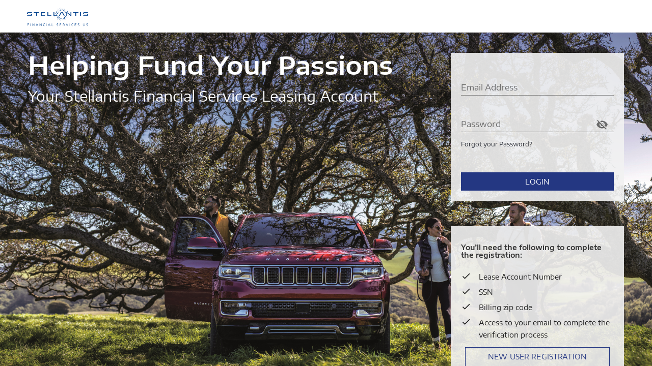

--- FILE ---
content_type: text/html; charset=utf-8
request_url: https://leasing.stellantis-fs.com/
body_size: 9038
content:


<!DOCTYPE html>
<html lang="en">
<head>
    
    <base href="/">   <!--required for html5mode-->

    <meta charset="UTF-8">
    <meta http-equiv="X-UA-Compatible" content="IE=edge">
    <title>Stellantis Leasing</title>
    <meta name="viewport" content="width=device-width, initial-scale=1.0" />

    <link rel="icon" href="/Content/Env/129/image/favicon.png" sizes="16x16" type="image/png">
    <script src="/Content/Env/129/scripts/client.js?v=1.0.9501.40080"></script>
    <link rel="stylesheet" href="/Content/Env/129/styling/app.min.css?v=1.0.9501.40080" />
    <link rel="stylesheet" href="/Content/Env/129/styling/client.css?v=1.0.9501.40080" />


    <style id="antiClickjacking">
        body {
            display: none !important;
        }
    </style>
    

    
    <!-- Angular Material requires Angular.js Libraries -->
    <script src="/Content/Env/129/scripts/Consumer/angular-1.7.9.min.js?v=1.0.9501.40080"></script>
    <script src="/Content/Env/129/scripts/Consumer/angular-animate-1.7.9.min.js?v=1.0.9501.40080"></script>
    <script src="/Content/Env/129/scripts/Consumer/angular-aria-1.7.9.min.js?v=1.0.9501.40080"></script>
    <script src="/Content/Env/129/scripts/Consumer/angular-messages-1.7.9.min.js?v=1.0.9501.40080"></script>
    <!-- Angular Material Library -->
    <script src="/Content/Env/129/scripts/Consumer/angular-material-1.1.21.min.js?v=1.0.9501.40080"></script>

    <!-- Angular Controllers JS -->
    <script src="/Content/Env/129/scripts/Consumer/app.js?v=1.0.9501.40080"></script>


    
    <script type="text/javascript">
        if (self === top) {
            var antiClickjack = document.getElementById("antiClickjacking");
            antiClickjack.parentNode.removeChild(antiClickjack);
        } else {
            top.location = self.location;
        }
    </script>
</head>
<body id="body" autoscroll="true" class="docs-body layout-row">
    <div class="wrapper" id="wrapper" ng-app="ConsumerApp" ncg-request-verification-token=IjVUMe1QsKhcVcUzVhcD5QrxUfbPjkmfigaRrg0QsrcMc2a_dd9ALK5WG_gxDc-F9xGPSRL2xT2BR2mCeUTPbujSp3I1:qvP6NgFFcdE_DskyQ3a356a-ZH_opX9F8-3N9Rk_7VgwCi0JWIIPhv_OVV7vVgDV_KFhXQtf0_qCcl3KODGo1H2RiMw1
         userid="" layout="column" flex userguid="" emailaddress=""
         cellphonenumber="" orgid="stl" isReadOnly="False">
        <div environmentid="129"
             urlvalue="ac.autolendingapps.com"
             layoutpage="{EnvPath}/_Layout_AutoService_STELLANTIS"
             tenantpath=""
             showautoservice="showAutoService="
             viewname="ServiceLanding"
             language="en-US"
             loglevel="Error"></div>
        <md-content layout="column" md-scroll-y flex class="main-body" ng-cloak>
            <!--====================================
            =            Header Section            =
            =====================================-->
            <header class="nav-header">
                <nav class="primary-nav">
                    <!-- Desktop Navigation Starts Here -->
                    <div class="desktop">
                        <!-- Main Nav Starts Here -->
                        <div class="nav-light">
                            <div class="container">
                                <md-toolbar class="layout-row layout-align-center-stretch">
                                    <div class="md-toolbar-tools">
                                        <!-- Logo -->
                                        <a class="logo" href="https://www.stellantis-fs.com/" title="Stellantis Financial Services"><img src="/Content/Env/129/image/logo.png" alt="Stellantis Financial Service"></a>
                                    </div>
                                </md-toolbar>
                            </div>
                            <md-sidenav name="menu-list" md-component-id="left" md-is-open="isSidenavOpen" class="md-sidenav-left">
                                <ul class="sector-in-sector-nav nav-light">
                                </ul>
                            </md-sidenav>
                        </div>
                        <!-- Main Nav Ends Here -->
                    </div>
                    <!-- Desktop Navigation Ends Here -->
                </nav>
            </header>
            <!--====  End of Header Section  ====-->
            <!--============================================
            =            Main Content Section            =
            ============================================-->
            <div class="page-container" flex="noshrink">

                





    <!-- Iovation Scripts -->
    <script type="text/javascript">
        io_install_flash = false;
        io_install_stm = false;
        io_exclude_stm = 4;
        io_enable_rip = true;
        io_enable_rip = true;
        io_last_error = '';
        fp_last_error = '';
        io_bb_callback = null; //function (bb, complete) { document.getElementById('IoBlackBox').value = bb; if (complete) { console.log('1:complete'); } var MFA2Done = complete; };
        fp_bb_callback = null; //function (bb, complete) { document.getElementById('FirstPartyBlackBox').value = bb; if (complete) { console.log('2:complete'); } var MFA1Done = complete; }
    </script>
    <script src="/Content/static_wdp.js" type="text/javascript"></script>
    <script src=https://mpsnare.iesnare.com/snare.js></script>

<div class="image-header-main"><div class="wrapper"><div class="container"><div class="hero-content"><h1>Helping Fund Your Passions</h1><h2>Your Stellantis Financial Services Leasing Account</h2></div><div class="float-right-align"><div authtype="AutoService" id="loginApp"></div><div class="p-lg user-newregi-block m-t-sm" layout="column"><h3>You&rsquo;ll need the following to complete the registration:</h3><ul class="regi-list"><li class="info-step current"><i class="material-icons">check</i> Lease Account Number</li><li class="info-step current"><i class="material-icons">check</i> SSN</li><li class="info-step current"><i class="material-icons">check</i> Billing zip code</li><li class="info-step current"><i class="material-icons">check</i> Access to your email to complete the verification process</li></ul><md-button class="md-default outline-primary" flex="100" ng-href="Auth">New User Registration</md-button>
 </div></div></div></div></div>
<!-- Home Page - Database Version -->

            </div>


            <!-- Footer Starts Here -->
            <div layout="row" flex="noshrink" layout-align="center end">
                <footer class="page-footer" ng-cloak>
                    <span data-toggle="tooltip" data-placement="top" title= style="position:absolute; right:0;color:white">
		                <i class="material-icons i-info">info</i>
	                </span>
                    <div class="container">
                        <div class="footer">
                            <div layout-gt-md="row" layout-xs="column" layout-sm="column" layout-md="column">
                                <div flex-gt-md="40" flex-order-gt-md="2">
                                    <ul class="footer-menu fm-xs">
                                        <li><a ng-href="Privacy">Privacy Policy</a></li>
                                        <li><a ng-href="LegalNotice">Legal Notice</a></li>
                                        <li><a href="ContactUs">Contact Us</a></li>
                                        <li><a href="AboutUs">About Us</a></li>
    
                                    </ul>
                                </div>
                                <div flex-gt-md="60" class="copyright" flex-order-gt-md="1">
                                    <p id="copyright">&copy; [year] FCA US LLC. All Rights Reserved. Chrysler, Dodge, Jeep, Ram and Mopar are registered trademarks of FCA US LLC. ALFA ROMEO and FIAT are registered trademarks of FCA Group Marketing S.p.A., used with permission.</p>
                                </div>
                            </div>
                        </div>
                    </div>
                </footer>
            </div>
            <!-- Footer Ends Here -->
        </md-content>

    </div>

    <div id="chat-btn" ng-app="ConsumerApp" ng-controller="AutoLoansCtrl">
        <div id="backToTop" class="back-to-top disp-none">
            <a onclick="scrollBackToTop()"> <i id="iTop" class="material-icons">expand_less</i> <span>Top</span>  </a>
        </div>
    </div>

    <!--=====  End of Main Content Section  ======-->
    <!-- Footer Starts Here -->
    <!-- Footer Ends Here -->

    <script src="/Content/Env/129/scripts/Consumer/app.js?v=1.0.9501.40080"></script>
    <script>
        // second app in a page needs to be bootstrapped manually
        //angular.bootstrap(document.getElementById("chat-btn"), ['ConsumerApp']);
        //setTimeout(function () {
        //    document.getElementById('iTop').innerHTML = 'expand_less';
        //}, 2000);
        
        if (document.getElementById('copyright')) {
            var copyright = document.getElementById('copyright');
            copyright.innerText = copyright.innerText.replace("[year]", new Date().getFullYear());
        }
    </script>
</body>
<script src="/Content/LoanService/bundle.js?v=1.0.9501.40080"></script>
<script src="https://www.google.com/recaptcha/api.js" async defer></script>
</html>
<!-- Layout Page - Database Version -->

--- FILE ---
content_type: text/css
request_url: https://leasing.stellantis-fs.com/Content/Env/129/styling/client.css?v=1.0.9501.40080
body_size: 11019
content:
body {
    font-family: 'Encode Sans Expanded Regular';
    line-height: 1.4em;
    font-size: 14px;
}

a {
    color: #282b34;
}

a:hover, .title-by-alphabet, .accordion-section-header h3, .content-block ol li{
    color: #243782;
}

.fw600, strong, strong span, .panel-heading, .panel-heading span, b {
    font-weight: 600;
    font-family: 'Encode Sans Expanded Bold' !important;
}

.user-newregi-block h3, .loan-info h2, h1, .next-due-date.bold, .loan-info .payment .payment-wrapper .amount, 
.page-header h1 span, md-dialog-content h2, md-dialog h2, .accordion-section-header h3, .content-block ol li{
    font-family: 'Encode Sans Expanded SemiBold' !important;
}

a, p, label, input, .mui-input label, .mui-input div, .mui-button, button, span, .hero-content, .md-datepicker-input{
    font-family: 'Encode Sans Expanded Regular' !important;
}
/*=============================================
=                 Custom Fonts                =
=============================================*/
@font-face {
    font-family: 'Encode Sans Expanded Light';
    font-style: normal;
    font-weight: normal;
    src: local('Encode Sans Expanded Light'), url('../font/EncodeSansExpanded/EncodeSansExpanded-Light.woff') format('woff');
}

@font-face {
    font-family: 'Encode Sans Expanded Regular';
    font-style: normal;
    font-weight: normal;
    src: local('Encode Sans Expanded Regular'), url('../font/EncodeSansExpanded/EncodeSansExpanded-Regular.woff') format('woff');
}


@font-face {
    font-family: 'Encode Sans Expanded SemiBold';
    font-style: normal;
    font-weight: normal;
    src: local('Encode Sans Expanded SemiBold'), url('../font/EncodeSansExpanded/EncodeSansExpanded-SemiBold.woff') format('woff');
}

@font-face {
    font-family: 'Encode Sans Expanded Bold';
    font-style: normal;
    font-weight: normal;
    src: local('Encode Sans Expanded Bold'), url('../font/EncodeSansExpanded/EncodeSansExpanded-Bold.woff') format('woff');
}
/*=====  End of Custom Fonts  ======*/


/*=============================================
=                 Images                      =
=============================================*/

/* Medium and Large Devices Logo */
.primary-nav .nav-light .logo img{
    margin-left: -16px;
    max-height: 60px;
}
/* Small Devices - Logo*/
.mobile .logo img {
    max-height: 35px;
}

.auto-vehicle-loans {
    background-image: url(../image/marketing-hero/auto_vehicle_loans.jpg);
}

.page-header.back-cover {
    background: #243782;
}

.image-header-main {
    background: url('../image/home-background.jpg') no-repeat 100% center;
}
.image-header-inner {
    background-image: url(../image/hero-content/about-banner.png);
}

.image-header-inner-contact {
    background-image: url('../image/hero-content/contact-banner.png');
}

/* Mobile - Landing Home Page */
@media (max-width:767px) {
     .image-header-main {
        background: url(../image/home-background.jpg) no-repeat 93% center;
    }
}

/* Custom Icons Starts */
.input-help li.valid {
    background: url(../image/icons/check-validation.svg) no-repeat left 6px;    
}

.pdf-icon {
    background: url('../image/icons/pdf.svg') no-repeat center center;
}

.cvv-input .cvv-icon {
    background: url(../image/icons/cvv.svg) no-repeat;
}
/* Custom Icons Ends */



/*=============================================
=      Custom Elements Theme Colors           =
=============================================*/

/*Main Nav Active Color */
.primary-nav .nav-light ul.in-sector-nav li a.active span, .primary-nav .nav-dark ul.sectors li.active a, md-sidenav ul.sector-in-sector-nav>li a.active, nav.primary-nav ul.sector-in-sector-nav li a.active  {
    color: #243782 !important;
    font-family: 'Encode Sans Expanded SemiBold' !important;
}

/*Side Nav Active Color */
.sidenav li.active a,
.sidenav li.active a span,
md-menu-item.active,md-menu-item.active a, md-menu-item.active a.md-focused,
.sidenav li.active a:hover,
md-menu-item.active:hover {
    color: #243782 !important;
    font-family: 'Encode Sans Expanded SemiBold' !important;
}

/*Side Nav Active Border Color */
.nav-tabs ul.tabs li a.active {
    border-color: #248524 !important;
}

ul.sidenav li.active {
    border-left: 2px solid #243782 !important;
}
/*Side Nav Active Border Color */
.boxed-radio md-radio-button.md-checked,
.boxed-radio md-radio-button.md-checked:hover {
    border-color: #248524 !important;
}

.application-type .boxed-radio .type-button-container md-radio-button.md-checked::after {
    background: #248524 !important;
}

.pie, .c100 .bar, .c100.p51 .fill, .c100.p52 .fill, .c100.p53 .fill, .c100.p54 .fill, .c100.p55 .fill, .c100.p56 .fill, .c100.p57 .fill, .c100.p58 .fill, .c100.p59 .fill, .c100.p60 .fill, .c100.p61 .fill, .c100.p62 .fill, .c100.p63 .fill, .c100.p64 .fill, .c100.p65 .fill, .c100.p66 .fill, .c100.p67 .fill, .c100.p68 .fill, .c100.p69 .fill, .c100.p70 .fill, .c100.p71 .fill, .c100.p72 .fill, .c100.p73 .fill, .c100.p74 .fill, .c100.p75 .fill, .c100.p76 .fill, .c100.p77 .fill, .c100.p78 .fill, .c100.p79 .fill, .c100.p80 .fill, .c100.p81 .fill, .c100.p82 .fill, .c100.p83 .fill, .c100.p84 .fill, .c100.p85 .fill, .c100.p86 .fill, .c100.p87 .fill, .c100.p88 .fill, .c100.p89 .fill, .c100.p90 .fill, .c100.p91 .fill, .c100.p92 .fill, .c100.p93 .fill, .c100.p94 .fill, .c100.p95 .fill, .c100.p96 .fill, .c100.p97 .fill, .c100.p98 .fill, .c100.p99 .fill, .c100.p100 .fill{
    border-color: #248524 !important;
}

.check-button-default .active input:checked+span, .info-dropdown .info-step.completed, .enroll-account-select .title-icon, .enroll-account-select .enroll-check{
    color: #248524 !important;
}

.check-button-default .active input:checked + span:after {
    background-color: #248524 !important;
}

.pagination .active, .pagination-page.active {
    background: #248524 !important;
    border-color: #248524 !important;
}

.custom-tabs .md-tab.md-active {
    background: #248524 !important;
}

.custom-tabs .md-tab.md-active:after {
    border-top: 9px solid #248524 !important;
}

.float-right-align {
    width: 340px;
    float: right;
}

.user-newregi-block {
    /* background: #f2f2f2; */
    background: rgba(242,242,242,.9);
    margin: 40px 0;
    float: right;
}

.disp-block {
    display: block !important;
}


.table.k-table>thead:first-child>tr:first-child>th {
    vertical-align: middle;
}

.table-bordered.k-table>tbody>tr>td,
.table-bordered.k-table>tbody>tr>th, 
.table-bordered.k-table>tfoot>tr>td,
.table-bordered.k-table>tfoot>tr>th, 
.table-bordered.k-table>thead>tr>td, 
.table-bordered.k-table>thead>tr>th {
    border-right: 1px solid rgba(0,0,0,.12);
}

.table-bordered.k-table>thead>tr>td:last-child, 
.table-bordered.k-table>thead>tr>th:last-child,
.table-bordered.k-table>tbody>tr>td:last-child,
.table-bordered.k-table>tbody>tr>th:last-child {
    border-right: none;
}


/* Toolip Style */
.download-tooltip, .print-tooltip, .download-tooltip-pay-history{
    position: relative;
}
.download-tooltip .md-tooltip{
    right: -20px;
    top: -45px;
}
.download-tooltip-pay-history .md-tooltip{
    right: -26px;
    top: -35px;
}
.print-tooltip .md-tooltip{
    right: -6px;
    top: -45px;
}

.image-header-inner::after {
    background: #dde3eb;
}

.m-b-sm h3.m-t-lg.fs14{
    font-size: 14px !important;
}

.btn-darkgrey {
    background-color: #ef7d00!important;
    border-color: #ef7d00!important;
    border-radius: 0;
}

.btn-darkgrey:hover {
    background-color: #d57308!important;
    border-color: #d57308!important;
}

.paymentfor .grey-medium{
    color: inherit !important;
}

.paymentfor .fs12.grey-medium.m-b-lg{
    color: rgba(0,0,0,.54)!important;
}

.image-header-main, .landing-page .image-header-main {
    width: 100%;
    background-size: cover;
}

.primary-nav .nav-light ul.in-sector-nav li a.active {
    outline: 0!important;
    color: #243782 !important;
    font-family: 'Encode Sans Expanded SemiBold' !important;
}

.page-footer {
    background-color: #282b34 !important;
}

.copyright, .footer .footer-menu li a {
    color: #fff !important;
}

.footer .footer-menu li a:hover{
    text-decoration: underline;
}

.image-header-main h1, .image-header-main h2{
    color: #fff;
}

.removeAccountLink {
    color: #282b34;
}

.removeAccountLink:hover{
    color: #243782;
}

.primary-nav .nav-light md-toolbar.md-default-theme:not(.md-menu-toolbar) .md-button:not(.md-raised), .primary-nav .nav-light md-toolbar:not(.md-menu-toolbar) .md-button:not(.md-raised),
ul.sidenav li a{
    color: #282b34;
}

.md-button, button{
    border-radius: 0 !important;
    box-shadow: none !important;
}

.image-header-inner .image-header-inner-content h2{
    line-height: normal
}

.progress {
    background: #ccc;
}

.progress-bar{
    background: #243782
}

.section h2,
.card-body .title{
    color: #243782;
    font-family: 'Encode Sans Expanded SemiBold';
}

.md-button.md-fab{
    border-radius: 50% !important;
}

.md-default.outline-primary{
    border: 1px solid #243782;
    color: #243782;
}

.md-default.outline-primary:hover{
    background: #243782;
    color: #fff;
}

.image-header-main h1{
    margin-bottom: 16px;
}

.back-to-top a:hover{
    background: #243782;
    color: #fff;
}

.myInfoField .value{
    word-break: break-all;
}

.accordion.blue-text{
    font-weight: 400;
}

.content-block ul li{
    margin-bottom: 20px
}

.leftsection .content .layout-wrap.layout-gt-xs-row.flex-100{
    overflow: hidden;
}

.page-header md-select.md-default-theme .md-select-icon, .page-header md-select .md-select-icon {
    color: rgba(255,255,255,0.54);
}

.page-header md-select.md-default-theme .md-select-value, .page-header md-select .md-select-value {
    border-bottom-color: rgba(255,255,255,0.3);
}

button.md-datepicker-button {
    top: -10px;
    border-radius: 50% !important;
    transform: scale(.75);
}

button.md-datepicker-button md-icon.md-datepicker-calendar-icon{
    transform: scale(1.35)
}

.list-items{
    padding: 0;
}

.list-items li{
    line-height: 40px;
}

.list-items li a{
    color: #282b34;
    text-decoration: underline;
}

.list-items li a:hover{
    color: #243782;
    text-decoration: none;
}

.hyperlink{
    text-decoration: underline;
}

a.hyperlink[href^="tel:"], .hyperlink:hover{
    text-decoration: none;
}

.btn-show-password {
    position: absolute !important;
    right: 0px;
    top: 20px;
}

.btn-show-password.md-button.mui-button{
    position: absolute !important;
    right: 0px;
    top: 20%;
    min-width: 0px !important;
    width: 10%;
    height: 10%;
    border:none !important
}

.btn-show-question-pass-custom {    
    right: 0px;
    top: 0px !important;
}

.btn-show-create-pass-custom {    
    right: 0px;
    top: -10px !important;
}

--- FILE ---
content_type: application/javascript
request_url: https://leasing.stellantis-fs.com/Content/Env/129/scripts/client.js?v=1.0.9501.40080
body_size: 1211
content:
function getClientColors() {
    return {
		'50': '#556ed0',
		'100': '#415dcb',
		'200': '#3550be',
		'300': '#2f48aa',
		'400': '#2a3f96',
		'500': '#243782',
		'600': '#1e2f6e',
		'700': '#19265a',
		'800': '#131e46',
		'900': '#0e1532',
		'A100': '#697fd6',
		'A200': '#7d90db',
		'A400': '#91a1e1',
		'A700': '#080d1e',
		'contrastDefaultColor': 'light', // whether, by default, text (contrast) // on this palette should be dark or light
		'contrastDarkColors': ['50', '100', '200', '300', '400', 'A100'], //hues which contrast should be 'dark' by default
		'contrastLightColors': undefined // could also specify this if default was 'dark'
    };
}

function getClientSecondaryColors() {
    return {
		'50': '#013c63',
		'100': '#014b7c',
		'200': '#025a95',
		'300': '#0269ae',
		'400': '#0279c8',
		'500': '#0388e1',
		'600': '#1aa2fc',
		'700': '#33acfd',
		'800': '#4db6fd',
		'900': '#66c0fd',
		'A100': '#1aa2fc',
		'A200': '#0397fa',
		'A400': '#0388e1',
		'A700': '#7fcbfd',
		'contrastDefaultColor': 'light', // whether, by default, text (contrast) // on this palette should be dark or light
		'contrastDarkColors': ['50', '100', '200', '300', '400', 'A100'], //hues which contrast should be 'dark' by default
		'contrastLightColors': undefined // could also specify this if default was 'dark'
	};
}

--- FILE ---
content_type: application/javascript
request_url: https://leasing.stellantis-fs.com/Content/static_wdp.js
body_size: 29868
content:
/*
 Copyright(c) 2016, iovation, inc. All rights reserved. 
*/
(function I(){(function(){String.prototype.trim||(String.prototype.trim=function(){return this.replace(/^[\s\uFEFF\xA0]+|[\s\uFEFF\xA0]+$/g,"")})})();var h=window||this,D=h.io_global_object_name||"IGLOO",B=h[D]=h[D]||{},a=B.fp=B.fp||{};a.staticMain=I;a.wa=(new Date).getTime();a.xa=0;var m=document,g=navigator;a.I="4.1.6";a.c=void 0;a.s=-1;a.last_error=h.fp_last_error="";a.l={ea:!1,v:"",da:!0,ca:!0,M:[""],N:[""],ga:"",fa:"",ha:"",ja:"",ia:"",J:"/stm3.swf"};a.ea="boolean"!==typeof h.io_install_flash?
a.l.ea:h.io_install_flash;a.da="boolean"!==typeof h.io_enable_rip?a.l.da:h.io_enable_rip;a.ca="boolean"!==typeof h.io_enable_ftoken?a.l.ca:h.io_enable_ftoken;a.v=h.io_flash_needs_update_handler||a.l.v;a.M=h.io_flash_blacklist||a.l.M;a.N=h.io_flash_whitelist||a.l.N;a.ga=h.io_min_flash_in_firefox_version||a.l.ga;a.fa=h.io_min_flash_in_firefox_linux_version||a.l.fa;a.ha=parseFloat(h.io_min_flash_version||a.l.ha);a.ja=h.io_submit_form_id||a.l.ja;a.ia=h.io_submit_element_id||a.l.ia;a.J=h.fp_flnm||a.l.J;
"/"!==a.J[0]&&(a.J="/"+a.J);a.Xa=void 0;a.g={o:function(a,b){var e="",c;a=a.toString();for(c=b-a.length;e.length<c;)e+="0";return e+a},Ka:function(d){return d.getUTCFullYear()+"/"+a.g.o((d.getUTCMonth()+1).toString(),2)+"/"+a.g.o(d.getUTCDate().toString(),2)+" "+a.g.o(d.getUTCHours().toString(),2)+":"+a.g.o(d.getUTCMinutes().toString(),2)+":"+a.g.o(d.getUTCSeconds().toString(),2)},W:function(d,b){var e=d.toString(16);return b?a.g.o(e,b):e},Sa:function(a){var b="",e,c,f,r=a.length;for(e=0;e<r;e++)if(c=
a.charCodeAt(e),!(56320<=c&&57344>c)){if(55296<=c&&56320>c){if(e+1>=r)continue;f=a.charCodeAt(++e);if(56320>f||56832<=c)continue;c=(c-55296<<10)+(c-56320)+65536}b=128>c?b+String.fromCharCode(c):2048>c?b+String.fromCharCode(192+(c>>6),128+(c&63)):65536>c?b+String.fromCharCode(224+(c>>12),128+(c>>6&63),128+(c&63)):b+String.fromCharCode(240+(c>>18),128+(c>>12&63),128+(c>>6&63),128+(c&63))}return b},Ya:function(d){var b="",e,c,f,r;if("function"===typeof h.encodeURIComponent)b=encodeURIComponent(d);else{d=
a.g.Sa(d);b=d.length;r="";f=new RegExp(/[a-zA-Z0-9-_.!~*'()]/);for(e=0;e<b;e++)c=d.charAt(e),r+=-1===f.test(c)?"%"+a.g.W(c.charCodeAt(0)):c;b=r}return b}};a.f=function(d,b,e){var c="",f="",r="",g="",E="",m="",v="";d=d?d.toString()+" ":"";b&&(c=b.name?"[ name: "+b.name+" ] ":"",f=b.Fa?"[ errorObj: "+b.Fa+" ] ":"",r=b.description?"[ description: "+b.description+" ] ":"",g=b.message?"[ message: "+b.message+" ] ":"",E=b.lineNumber?"[ line: "+b.lineNumber+" ] ":"",m=b.fileName?"[ file: "+b.fileName+" ] ":
"");v="fp "+d+c+f+r+g+E+m;a.last_error=h.fp_last_error=v;e&&a.trace(v.toString());return v.toString().slice(0,400)};a.b={w:"ABCDEFGHIJKLMNOPQRSTUVWXYZabcdefghijklmnopqrstuvwxyz0123456789+/=",encode:function(d){var b,e,c,f,r,g,E,m,v="";if(h.btoa)v=btoa(d);else for(m=d.length,b=0;b<m;b+=3)e=d.charCodeAt(b),c=d.charCodeAt(b+1),f=d.charCodeAt(b+2),r=e>>2,e=(e&3)<<4|c>>4,g=(c&15)<<2|f>>6,E=f&63,isNaN(c)?g=E=64:isNaN(f)&&(E=64),v+=a.b.w.charAt(r)+a.b.w.charAt(e)+a.b.w.charAt(g)+a.b.w.charAt(E);return v},
__if_dec:function(d){var b="",e=/^(?:[A-Za-z0-9+\/]{4})*(?:[A-Za-z0-9+\/]{2}==|[A-Za-z0-9+\/]{3}=)?$/,c=0,f,r,g,m,G,v,C,q;if(h.atob&&e.test(d))b=h.atob(d);else try{for(v=C=q=r=g=m=G=b="",f=d.length;c<f;)r=a.b.w.indexOf(d.charAt(c++)),g=a.b.w.indexOf(d.charAt(c++)),m=a.b.w.indexOf(d.charAt(c++)),G=a.b.w.indexOf(d.charAt(c++)),v=r<<2|g>>4,C=(g&15)<<4|m>>2,q=(m&3)<<6|G,b+=String.fromCharCode(v),64!==m&&(b+=String.fromCharCode(C)),64!==G&&(b+=String.fromCharCode(q)),r=g=m=G=v=C=q=""}catch(x){a.f("",x,
!0),b=""}return b}};a.trace=function(d){if("function"===typeof h.io_trace_handler)try{var b=new Date;h.io_trace_handler(a.g.o(b.getHours(),2)+":"+a.g.o(b.getMinutes(),2)+":"+a.g.o(b.getSeconds(),2)+"."+a.g.o(b.getMilliseconds(),3)+" fp_"+d)}catch(e){a.f("trace: ",e,!1)}};"function"===typeof h.io_trace_handler&&a.trace(a.b.__if_dec("KioqOiBCZWdpbm5pbmcgZXhlY3V0aW9u"));a.U=function(){if(a.wa)return a.xa=parseInt((new Date).getTime()-a.wa),a.a.add("JIFFY",a.xa.toString()),!0};a.T={getElementById:function(a){var b,
e,c,f;if(m.getElementById)b=m.getElementById(a);else if(m.all&&m.getElementsByName)for(e=m.getElementsByName(a),c=e.length,f=0;f<c;f++)e[f].id&&e[f].id===a&&(b=e[f]);else a?"object"===typeof a&&a.tagName&&(b=a):b=void 0;return b}};(function(){try{var d=a.T.getElementById(h.fp_bbout_element_id),b=a.T.getElementById(a.ja),e=a.T.getElementById(a.ia),c=d&&d.form||b||e&&e.form;c&&(c.addEventListener?c.addEventListener("submit",a.U,!1):c.attachEvent&&c.attachEvent("onsubmit",a.U))}catch(f){a.f("",f,!0)}})();
a.X=function(a){var b=Object.prototype.toString.call(a),e=/^(?:[A-Za-z0-9+\/]{4})*(?:[A-Za-z0-9+\/]{2}==|[A-Za-z0-9+\/]{3}=)?$/,c=!0;!a||32>a.length?c=!1:"[object String]"!==b?c=!1:e.test(a)||(c=!1);return c};a.aa=function(){var d;a.c&&(d=a.c._token());return d};a.Ta=function(d){h.fp_bbout_element_id?a.T.getElementById(h.fp_bbout_element_id).value=d:a.f("fp_bbout_element_id is not defined",!0)};a.H={ma:function(a){if(!a)return"";a=a+"";var b=a.length,e="",c=0,f=0,r,g,h;for(r=0;r<b;r++)g=a.charCodeAt(r),
128>g?f++:h=127<g&&2048>g?String.fromCharCode(g>>6|192)+String.fromCharCode(g&63|128):String.fromCharCode(g>>12|224)+String.fromCharCode(g>>6&63|128)+String.fromCharCode(g&63|128),h&&(f>c&&(e+=a.slice(c,f)),e+=h,c=f=r+1);f>c&&(e+=a.slice(c,b));return e},Ra:function(d){function b(a){var b="",d,c;for(d=7;0<=d;d--)c=a>>>4*d&15,b+=c.toString(16);return b}function e(a,b){return a<<b|a>>>32-b}d=a.H.ma(d);var c,f,r=Array(80),g=1732584193,h=4023233417,m=2562383102,v=271733878,C=3285377520,q,x,w,A,y;q=d.length;
var z=[],l;for(c=0;c<q-3;c+=4)f=d.charCodeAt(c)<<24|d.charCodeAt(c+1)<<16|d.charCodeAt(c+2)<<8|d.charCodeAt(c+3),z.push(f);switch(q%4){case 0:c=2147483648;break;case 1:c=d.charCodeAt(q-1)<<24|8388608;break;case 2:c=d.charCodeAt(q-2)<<24|d.charCodeAt(q-1)<<16|32768;break;case 3:c=d.charCodeAt(q-3)<<24|d.charCodeAt(q-2)<<16|d.charCodeAt(q-1)<<8|128}for(z.push(c);14!==z.length%16;)z.push(0);z.push(q>>>29);z.push(q<<3&4294967295);l=z.length;for(d=0;d<l;d+=16){for(c=0;16>c;c++)r[c]=z[d+c];for(c=16;79>=
c;c++)r[c]=e(r[c-3]^r[c-8]^r[c-14]^r[c-16],1);f=g;q=h;x=m;w=v;A=C;for(c=0;19>=c;c++)y=e(f,5)+(q&x|~q&w)+A+r[c]+1518500249&4294967295,A=w,w=x,x=e(q,30),q=f,f=y;for(c=20;39>=c;c++)y=e(f,5)+(q^x^w)+A+r[c]+1859775393&4294967295,A=w,w=x,x=e(q,30),q=f,f=y;for(c=40;59>=c;c++)y=e(f,5)+(q&x|q&w|x&w)+A+r[c]+2400959708&4294967295,A=w,w=x,x=e(q,30),q=f,f=y;for(c=60;79>=c;c++)y=e(f,5)+(q^x^w)+A+r[c]+3395469782&4294967295,A=w,w=x,x=e(q,30),q=f,f=y;g=g+f&4294967295;h=h+q&4294967295;m=m+x&4294967295;v=v+w&4294967295;
C=C+A&4294967295}y=b(g)+b(h)+b(m)+b(v)+b(C);return y.toLowerCase()},Ca:function(d,b){a.trace(a.b.__if_dec("aW9jOiBiZWdpbm5pbmcgZW5jcnlwdGlvbg=="));var e=[16843776,0,65536,16843780,16842756,66564,4,65536,1024,16843776,16843780,1024,16778244,16842756,16777216,4,1028,16778240,16778240,66560,66560,16842752,16842752,16778244,65540,16777220,16777220,65540,0,1028,66564,16777216,65536,16843780,4,16842752,16843776,16777216,16777216,1024,16842756,65536,66560,16777220,1024,4,16778244,66564,16843780,65540,16842752,
16778244,16777220,1028,66564,16843776,1028,16778240,16778240,0,65540,66560,0,16842756],c=[-2146402272,-2147450880,32768,1081376,1048576,32,-2146435040,-2147450848,-2147483616,-2146402272,-2146402304,-2147483648,-2147450880,1048576,32,-2146435040,1081344,1048608,-2147450848,0,-2147483648,32768,1081376,-2146435072,1048608,-2147483616,0,1081344,32800,-2146402304,-2146435072,32800,0,1081376,-2146435040,1048576,-2147450848,-2146435072,-2146402304,32768,-2146435072,-2147450880,32,-2146402272,1081376,32,
32768,-2147483648,32800,-2146402304,1048576,-2147483616,1048608,-2147450848,-2147483616,1048608,1081344,0,-2147450880,32800,-2147483648,-2146435040,-2146402272,1081344],f=[520,134349312,0,134348808,134218240,0,131592,134218240,131080,134217736,134217736,131072,134349320,131080,134348800,520,134217728,8,134349312,512,131584,134348800,134348808,131592,134218248,131584,131072,134218248,8,134349320,512,134217728,134349312,134217728,131080,520,131072,134349312,134218240,0,512,131080,134349320,134218240,
134217736,512,0,134348808,134218248,131072,134217728,134349320,8,131592,131584,134217736,134348800,134218248,520,134348800,131592,8,134348808,131584],g=[8396801,8321,8321,128,8396928,8388737,8388609,8193,0,8396800,8396800,8396929,129,0,8388736,8388609,1,8192,8388608,8396801,128,8388608,8193,8320,8388737,1,8320,8388736,8192,8396928,8396929,129,8388736,8388609,8396800,8396929,129,0,0,8396800,8320,8388736,8388737,1,8396801,8321,8321,128,8396929,129,1,8192,8388609,8193,8396928,8388737,8193,8320,8388608,
8396801,128,8388608,8192,8396928],h=[256,34078976,34078720,1107296512,524288,256,1073741824,34078720,1074266368,524288,33554688,1074266368,1107296512,1107820544,524544,1073741824,33554432,1074266112,1074266112,0,1073742080,1107820800,1107820800,33554688,1107820544,1073742080,0,1107296256,34078976,33554432,1107296256,524544,524288,1107296512,256,33554432,1073741824,34078720,1107296512,1074266368,33554688,1073741824,1107820544,34078976,1074266368,256,33554432,1107820544,1107820800,524544,1107296256,
1107820800,34078720,0,1074266112,1107296256,524544,33554688,1073742080,524288,0,1074266112,34078976,1073742080],m=[536870928,541065216,16384,541081616,541065216,16,541081616,4194304,536887296,4210704,4194304,536870928,4194320,536887296,536870912,16400,0,4194320,536887312,16384,4210688,536887312,16,541065232,541065232,0,4210704,541081600,16400,4210688,541081600,536870912,536887296,16,541065232,4210688,541081616,4194304,16400,536870928,4194304,536887296,536870912,16400,536870928,541081616,4210688,541065216,
4210704,541081600,0,541065232,16,16384,541065216,4210704,16384,4194320,536887312,0,541081600,536870912,4194320,536887312],B=[2097152,69206018,67110914,0,2048,67110914,2099202,69208064,69208066,2097152,0,67108866,2,67108864,69206018,2050,67110912,2099202,2097154,67110912,67108866,69206016,69208064,2097154,69206016,2048,2050,69208066,2099200,2,67108864,2099200,67108864,2099200,2097152,67110914,67110914,69206018,69206018,2,2097154,67108864,67110912,2097152,69208064,2050,2099202,69208064,2050,67108866,
69208066,69206016,2099200,0,2,69208066,0,2099202,69206016,2048,67108866,67110912,2048,2097154],v=[268439616,4096,262144,268701760,268435456,268439616,64,268435456,262208,268697600,268701760,266240,268701696,266304,4096,64,268697600,268435520,268439552,4160,266240,262208,268697664,268701696,4160,0,0,268697664,268435520,268439552,266304,262144,266304,262144,268701696,4096,64,268697664,4096,266304,268439552,64,268435520,268697600,268697664,268435456,262144,268439616,0,268701760,262208,268435520,268697600,
268439552,268439616,0,268701760,266240,266240,4160,4160,262208,268435456,268701696],C=a.H.Ba(d),q=0,x=b.length,w=0,A=[0,32,2],y,z,l,F,u,n,k,t,p,D="",H="";try{for(b+="\x00\x00\x00\x00\x00\x00\x00\x00";q<x;){n=b.charCodeAt(q++)<<24^b.charCodeAt(q++)<<16^b.charCodeAt(q++)<<8^b.charCodeAt(q++);k=b.charCodeAt(q++)<<24^b.charCodeAt(q++)<<16^b.charCodeAt(q++)<<8^b.charCodeAt(q++);l=(n>>>4^k)&252645135;k^=l;n^=l<<4;l=(n>>>16^k)&65535;k^=l;n^=l<<16;l=(k>>>2^n)&858993459;n^=l;k^=l<<2;l=(k>>>8^n)&16711935;n^=
l;k^=l<<8;l=(n>>>1^k)&1431655765;k^=l;n^=l<<1;n=n<<1|n>>>31;k=k<<1|k>>>31;for(z=0;3>z;z+=3){t=A[z+1];p=A[z+2];for(y=A[z];y!==t;y+=p)F=k^C[y],u=(k>>>4|k<<28)^C[y+1],l=n,n=k,k=l^(c[F>>>24&63]|g[F>>>16&63]|m[F>>>8&63]|v[F&63]|e[u>>>24&63]|f[u>>>16&63]|h[u>>>8&63]|B[u&63]);l=n;n=k;k=l}n=n>>>1|n<<31;k=k>>>1|k<<31;l=(n>>>1^k)&1431655765;k^=l;n^=l<<1;l=(k>>>8^n)&16711935;n^=l;k^=l<<8;l=(k>>>2^n)&858993459;n^=l;k^=l<<2;l=(n>>>16^k)&65535;k^=l;n^=l<<16;l=(n>>>4^k)&252645135;k^=l;n^=l<<4;H+=String.fromCharCode(n>>>
24,n>>>16&255,n>>>8&255,n&255,k>>>24,k>>>16&255,k>>>8&255,k&255);w+=8;512===w&&(D+=H,H="",w=0)}}catch(J){a.f("ioc: error while to encrypting",J,!0)}a.trace(a.b.__if_dec("aW9jOiBlbmNyeXB0aW9uIGNvbXBsZXRl"));return D+H},Ba:function(a){var b=[0,4,536870912,536870916,65536,65540,536936448,536936452,512,516,536871424,536871428,66048,66052,536936960,536936964],e=[0,1,1048576,1048577,67108864,67108865,68157440,68157441,256,257,1048832,1048833,67109120,67109121,68157696,68157697],c=[0,8,2048,2056,16777216,
16777224,16779264,16779272,0,8,2048,2056,16777216,16777224,16779264,16779272],f=[0,2097152,134217728,136314880,8192,2105344,134225920,136323072,131072,2228224,134348800,136445952,139264,2236416,134356992,136454144],g=[0,262144,16,262160,0,262144,16,262160,4096,266240,4112,266256,4096,266240,4112,266256],h=[0,1024,32,1056,0,1024,32,1056,33554432,33555456,33554464,33555488,33554432,33555456,33554464,33555488],m=[0,268435456,524288,268959744,2,268435458,524290,268959746,0,268435456,524288,268959744,
2,268435458,524290,268959746],B=[0,65536,2048,67584,536870912,536936448,536872960,536938496,131072,196608,133120,198656,537001984,537067520,537004032,537069568],v=[0,262144,0,262144,2,262146,2,262146,33554432,33816576,33554432,33816576,33554434,33816578,33554434,33816578],C=[0,268435456,8,268435464,0,268435456,8,268435464,1024,268436480,1032,268436488,1024,268436480,1032,268436488],q=[0,32,0,32,1048576,1048608,1048576,1048608,8192,8224,8192,8224,1056768,1056800,1056768,1056800],x=[0,16777216,512,
16777728,2097152,18874368,2097664,18874880,67108864,83886080,67109376,83886592,69206016,85983232,69206528,85983744],w=[0,4096,134217728,134221824,524288,528384,134742016,134746112,16,4112,134217744,134221840,524304,528400,134742032,134746128],A=[0,4,256,260,0,4,256,260,1,5,257,261,1,5,257,261],y=[32],z=[0,0,1,1,1,1,1,1,0,1,1,1,1,1,1,0],l,F,u,n=l=0,k,t=a.charCodeAt(l++)<<24|a.charCodeAt(l++)<<16|a.charCodeAt(l++)<<8|a.charCodeAt(l++),p=a.charCodeAt(l++)<<24|a.charCodeAt(l++)<<16|a.charCodeAt(l++)<<
8|a.charCodeAt(l++);u=(t>>>4^p)&252645135;p^=u;t^=u<<4;u=(p>>>-16^t)&65535;t^=u;p^=u<<-16;u=(t>>>2^p)&858993459;p^=u;t^=u<<2;u=(p>>>-16^t)&65535;t^=u;p^=u<<-16;u=(t>>>1^p)&1431655765;p^=u;t^=u<<1;u=(p>>>8^t)&16711935;t^=u;p^=u<<8;u=(t>>>1^p)&1431655765;p^=u;u=(t^u<<1)<<8|p>>>20&240;t=p<<24|p<<8&16711680|p>>>8&65280|p>>>24&240;p=u;a=z.length;for(k=0;k<a;k++)z[k]?(t=t<<2|t>>>26,p=p<<2|p>>>26):(t=t<<1|t>>>27,p=p<<1|p>>>27),t&=-15,p&=-15,l=b[t>>>28]|e[t>>>24&15]|c[t>>>20&15]|f[t>>>16&15]|g[t>>>12&15]|
h[t>>>8&15]|m[t>>>4&15],F=B[p>>>28]|v[p>>>24&15]|C[p>>>20&15]|q[p>>>16&15]|x[p>>>12&15]|w[p>>>8&15]|A[p>>>4&15],u=(F>>>16^l)&65535,y[n++]=l^u,y[n++]=F^u<<16;return y}};a.Y=function(){var d,b,e=a.G.length;for(d=0;d<e;d++)if(b=a.F[a.G[d]],"object"===typeof b&&!b.i)return!1;return!0};h.fpGetBlackbox=function(){a.a.D="function";a.a.add("JINT",a.a.D);try{a.U()}catch(d){a.f("",d,!0)}return{blackbox:a.a.la(),finished:a.Y()}};a.a={ka:!1,sa:"",D:"",ba:"",C:{},R:4E3,toString:function(){var d=0,b="",e;4E3>a.a.R&&
(a.a.C.FFONTS=void 0);for(e in a.a.C)"string"===typeof a.a.C[e]&&(0>=a.a.R||b.length+e.length+a.a.C[e].length+8<3*a.a.R/4-8)&&(d++,b+=a.g.W(e.length,4)+e.toUpperCase()+a.g.W(a.a.C[e].length,4)+a.a.C[e]);return a.g.W(d,4)+b},la:function(){try{var d="",b,e;b=a.H.Ca(String.fromCharCode(124,76,69,0,99,2,200,163),a.a.toString());e="0400"+a.b.encode(b);0>=a.a.R||e.length<=a.a.R?(d=e,a.a.sa=e):d=a.a.sa;return d}catch(c){a.f("",c,!0)}},ra:function(a){return a&&"string"===typeof a&&0<a.length},add:function(d,
b){a.a.ra(d)&&a.a.ra(b)&&(a.a.C[d]=a.H.ma(b))},append:function(d){if("string"===typeof d){var b=4,e=0,c=Array(2),f,g;for(g=d.length;b<g;){f=parseInt(d.substr(b,4),16);if(isNaN(f)||0>f)break;b+=4;e++;0<f&&(c[(e-1)%2]=d.substr(b,f),b+=f);0===e%2&&(a.a.add(c[0],c[1]),c[0]=c[1]="")}a.a.update(!0)}},update:function(d){var b="",e="";try{if(d||a.Y())a.U(),"submitlogin"!==a.a.D&&("function"===typeof h.fp_bb_callback?(a.a.D="callback",b=a.a.la(),e=a.Y(),a.a.ba=h.fp_bb_callback):(a.a.D="form",b=a.a.la(),a.a.ba=
a.Ta)),a.a.add("JINT",a.a.D),a.a.ba(b,e),a.a.ka=!0;return!0}catch(c){return a.f("io_bb.update",c,!0),!1}}};a.Oa=function(a){this.i=this.j=this.m=!1;this.h="";this.name=a;this.label="io_webdb:"+a};a.Oa.prototype={L:function(){a.trace(a.b.__if_dec("d2RwOiBXZWJEQiBjb2xsZWN0aW9uIHN0YXJ0aW5n"));var d=this.h,b;this.j=!0;try{h.openDatabase&&!B.WDBLock&&(B.WDBLock=!0,b=h.openDatabase(this.name,"1.0","temp",1024),b.transaction(function(b){a.A.create(b,d)}),b.transaction(function(b){a.A.Ma(b,d)},a.A.$,function(){a.trace(a.b.__if_dec("d2RwOiBXZWJEQiBkb25l"));
a.a.update(!0);B.WDBLock=!1}))}catch(e){b=void 0,a.a.add("WDBERROR",a.f("",e,!0)),a.trace(a.b.__if_dec("d2RwOiBXZWJEQiBjb2xsZWN0aW9uIGZhaWxlZA=="))}this.i=!0;this.h&&(this.m=!0);a.a.update(!0);a.trace(a.b.__if_dec("d2RwOiBXZWJEQiBjb2xsZWN0aW9uIGNvbXBsZXRl"))}};a.A={$:function(d,b){try{var e=b?b:d;a.a.add("WDBERROR",e.message?e.message:e.toString()+e.code)}catch(c){a.a.add("WDBERROR",a.f("MetaError: ",c,!0))}},va:function(d,b,e){a.X(e)&&d.executeSql("INSERT INTO tokens ( token ) VALUES ( ? )",[e],
void 0,a.A.$)},Ma:function(d,b){d.executeSql("SELECT * FROM tokens",[],function(d,c){1===a.s&&(c.rows&&0<c.rows.length?a.a.add("WDBTOKEN",c.rows.item(0).token):a.X(b)&&a.A.va(d,c,b))},a.A.$)},create:function(d,b){d.executeSql("CREATE TABLE tokens ( token )",[],function(d,c){a.A.va(d,c,b)})}};a.qa=function(a){this.i=this.j=this.m=!1;this.name=a;this.h="";this.label="io_ls:"+a};a.qa.prototype={L:function(){a.trace(a.b.__if_dec("bHNwOiBMb2NhbFN0b3JhZ2UgY29sbGVjdGlvbiBzdGFydGluZy4uLg=="));this.j=!0;try{if(h.localStorage){var d=
h.localStorage.getItem(this.name);d?a.s&&(a.a.add("LSTOKEN",d),this.h=d):a.X(this.h)&&1===a.s&&(h.localStorage.setItem(this.name,this.h),a.a.add("LSTOKEN",h.localStorage.getItem(this.name,this.h)))}}catch(b){a.a.add("LSERROR",a.f("",b,!0)),a.trace(a.b.__if_dec("bHNwOiBMb2NhbFN0b3JhZ2UgY29sbGVjdGlvbiBmYWlsZWQuLi4="))}this.i=!0;this.h&&a.c&&(this.m=!0);a.a.update(!0);a.trace(a.b.__if_dec("bHNwOiBMb2NhbFN0b3JhZ2UgY29sbGVjdGlvbiBjb21wbGV0ZS4uLg=="))}};a._iov_fl_cb=function(d,b){var e=a.F.io_fdp;e.i||
(e.i=b);b&&e.V&&(clearTimeout(e.V),e.V=void 0);"0000"!==d?(a.trace(a.b.__if_dec("ZmRwOiBBZGRpbmcgYmIgZGF0YSBbIA==")+d+" ]"),a.a.append(d),a.trace(a.b.__if_dec("ZmRwOiBkYXRhIGNvbGxlY3RlZCA=")+b)):(a.trace(a.b.__if_dec("ZmRwOiBVcGRhdGluZyBibGFja2JveCAtIG5vIGRhdGE=")),a.a.update(b));return!0};a._iov_fl_fn=function(d){var b=d.split(";"),e="",c,f;a.a.add("JFLEN",b.length.toString());a.a.add("JFSTRL",d.length.toString());a.a.add("FFHASH",a.H.Ra(d));for(d=0;d<b.length;d++)b[d]&&b[d]&&" "!==b[d]||(b.splice(d,
1),d--);for(d=1;d<b.length;d++)c=1*Math.random()*d,c=Math.floor(c),c!==d&&(f=b[d],b[d]=b[c],b[c]=f);for(d=0;15>d;d++)e+=b[d]+";";a.a.add("FFONTS",a.H.ma(e))};a._iov_fl_get_value=function(d){var b,e="";b=a.F.io_fdp;"token"===d&&a.s&&a.ca?e=b.h:"rip"===d&&a.ua&&(e=a.ua);return e};a.pa=function(){this.V=void 0};a.pa.prototype={Ja:function(){if(g.plugins&&(0<g.plugins.length||g.plugins["Shockwave Flash"])){if(g.plugins["Shockwave Flash 2.0"]||g.plugins["Shockwave Flash"]){var d=g.plugins["Shockwave Flash 2.0"]?
"Shockwave Flash 2.0":"Shockwave Flash",b=g.plugins[d].version?g.plugins[d].version:"",e="";if(g.plugins[d]&&g.plugins[d].description)var c=g.plugins[d].description.split(" "),d=-1<c[2].indexOf(",")?",":".",e=c[2].split(d),c=""!==c[3]?c[3].split("r"):c[4].split("r"),e=e[0]+d+e[1]+d+(0<c[1]?c[1]:0);return[e,b]}}else if(h.ActiveXObject)try{return[(new h.ActiveXObject("ShockwaveFlash.ShockwaveFlash")).GetVariable("$version").split(" ")[1],""]}catch(f){a.f("",f,!0)}return["",""]},verify:function(d){var b=
m.getElementById(d);b&&b.clientHeight&&(1!==b.clientHeight||1!==b.clientWidth)?(a.f("Script content area is hidden",void 0,!0),a.a.add("JSFBLK",b.clientHeight+"X"+b.clientWidth),this.i=!0,a.trace(a.b.__if_dec("ZmRwOiBGbGFzaEJsb2NrIHRyaWdnZXJlZA==")),a.a.update(!0)):a.da&&!this.i&&(this.V=setTimeout(function(){a._iov_fl_cb("00010008FTIMEOUT00011",!0,d)},2E3))},ta:function(){return-1===g.appName.indexOf("Microsoft")||"loaded"===m.readyState||"complete"===m.readyState?!0:!1},Ua:function(d){var b,e,c;
-1<d.indexOf(",")&&(d=d.replace(/,/g,"."));b=a.c._fvbl();a.M&&a.M.constructor===Array&&(b=b.concat(a.M));e=b.length;for(c=0;c<e;c++)if(d===b[c])return!0;return!1},Va:function(d){var b,e=a.ga||a.c._kgfffv(),c=a.c._ffwl(),f,h;-1<d.indexOf(",")&&(d=d.replace(/,/g,"."));a.N&&a.N.constructor===Array&&(c=c.concat(a.N));if(g.plugins)for(h=g.plugins.length,b=0;b<h;b++)(f=g.plugins[b])&&"libflashplayer.so"===f.filename&&(e=a.fa||a.c._kgffflv());f=d.split(".");e=e.split(".");h=f.length;for(b=0;b<h;b++)f[b]=
parseInt(f[b],10);h=e.length;for(b=0;b<h;b++)e[b]=parseInt(e[b],10);if(f[0]>e[0]||f[0]===e[0]&&(f[1]>e[1]||f[1]===e[1]&&(f[2]>e[2]||f[2]===e[2]&&void 0!==f[3]&&f[3]>=e[3])))return!0;b=c.length;for(f=0;f<b;f++)if(e=c[f],d===e)return!0;return!1},Qa:function(a,b){var e=a.split("/").pop();this.i=this.j=this.m=!1;this.url=a;this.h=b;this.label=e.split(".")[0]},L:function(){var d,b,e,c,f;if(this.ta()&&a.c){if(-1<a.last_error.indexOf(" not ready for Flash!")||-1<h.fp_last_error.indexOf(" not ready for Flash!"))a.last_error=
h.fp_last_error="";d=parseFloat(a.ha||a.c._kgfv());b=a.c._contentServerPath?a.b.__if_dec(a.c.s_contentServerHost)+a.b.__if_dec(a.c.s_contentServerPath):a.b.__if_dec(a.c._contentServerUrl());f=a.s?a.c._token():"";this.Qa(b+a.J,f);a.trace(a.b.__if_dec("ZmRwOiBzZXR0aW5nIHVwIEZ4IGhhbmRsZXI="));b=this.Ja();a.a.add("JFLVR",b[0]);a.a.add("JFFVER",b[1]);b[1]?b=b[1]:b[0]?b=b[0]:b="";if(!b||parseFloat(b)<d||this.Ua(b)||-1<g.userAgent.toLowerCase().indexOf("firefox")&&!this.Va(b)){try{a.v&&(B.fnuhType=B.fnuhType||
typeof a.v,a.ea&&("string"===B.fnuhType?eval(a.v):"function"===B.fnuhType&&a.v(),a.v=void 0,h.io_flash_needs_update_handler&&(h.io_flash_needs_update_handler=void 0)))}catch(r){a.a.add("FERR0",a.f("io_flash_needs_update_handler",r,!0))}a.trace(a.b.__if_dec("ZmRwOiBGeCBoYW5kbGVyIGV4Y2x1ZGVk"));this.j=this.i=this.m=!0;a.a.update(!0)}else try{a.a.update(!0),a.trace(a.b.__if_dec("ZmRwOiBQdWxsaW5nIG9iamVjdCA=")+this.url),e=m.createElement("span"),m.body.appendChild(e),c='<object classid="clsid:d27cdb6e-ae6d-11cf-96b8-444553540000" width="1" height="1" id="'+
this.label+'" name="'+this.label+'" align="right">',c+='<param name="allowScriptAccess" value="always" />',c+='<param name="movie" value="'+this.url+'" />',c+='<param name="swLiveConnect" value="true" />',c+='<param FlashVars="globalNamespace='+D+'&partyNamespace=fp" value="true" />',c+='<embed src="'+this.url,c+='" width="1" height="1" name="'+this.label+'" FlashVars="globalNamespace='+D+'&partyNamespace=fp" swliveconnect="true" allowscriptaccess="always" type="application/x-shockwave-flash" pluginspage="https://get.adobe.com/flashplayer"',
e.innerHTML=c+"/></object>",e.style.position="absolute",e.style.top="-1000px",this.m=this.j=!0,this.verify(this.label)}catch(r){a.a.add("FERR1",a.f("fdp.collect",r,!0))}}else this.ta()?a.c||a.f("Dyn not ready for Flash!",void 0,!0):a.f("Env not ready for Flash!",void 0,!0)}};a.oa=function(){this.version=g.appVersion.trim();this.u=g.appName;this.B=void 0;this.attributes=[];this.Pa();"string"===typeof g.oscpu&&0<g.oscpu.length?this.K=g.oscpu:(this.K=g.platform,this.Ia());if(("string"!==typeof this.u||
1>this.u.length)&&this.B){var a=this.B[0].split("/");a&&(this.u=a[0],this.version=1<a.length?a[1]:"")}this.Ha()};a.oa.prototype={Pa:function(){var a=g.userAgent.match(/\([^\)]*\)/g),b=a.length,e,c,f,h,m;for(e=0;a&&e<b;e++)if(f=a[e].match(/[^;]*;?/g))for(h=f.length,c=0;f&&c<h;c++)0<f[c].length&&(m=f[c].replace(/[\(\);]/g,"").trim(),this.attributes.push(m));this.B=g.userAgent.match(/([\w]+\s )?[^\s\/]*\/[^\s]*/g)},Ha:function(){var a="MSIE Maxthon Minimo AOL Browser iCab Lunascape".split(" "),b=a.length,
e,c,f,g;if(this.attributes)for(g=this.attributes.length,e=0;e<b;e++)for(f=new RegExp("^.*"+a[e]+" ?[^0-9.]*","g"),c=0;c<g;c++)if(0<=this.attributes[c].toUpperCase().search(a[e].toUpperCase())){this.version=this.attributes[c].replace(f,"").replace(/\s+/g,"");this.version===this.attributes[c]&&(this.version="");0<e?(e=new RegExp(this.version+"$","g"),this.u=this.attributes[c].replace(e,"")):this.u="Internet Explorer";return}b="Classilla;Gnuzilla;SeaMonkey;Maxthon;K-Meleon;Flock;Epic;Camino;Firebird;Conkeror;Fennec;Skyfire;MicroB;GranParadiso;Opera Mini;Netscape;Sleipnir;Browser;IceCat;weasel;iCab;Opera;Minimo;Konqueror;Galeon;Lunascape;Thunderbird;BonEcho;Navigator;Epiphany;Minefield;Namoroka;Shiretoko;NetFront;IEMobile;Firefox;Edge;Chrome;Safari;Mobile;Mobile Safari;Trident".split(";");
f=b.length;if(this.B)for(g=this.B.length,e=0;e<f;e++)for(c=0;c<g;c++)if(a=this.B[c].split("/"))if(this.u||(this.u=a[0],this.version=a[1].replace(";$","")),0<=a[0].toUpperCase().search(b[e].toUpperCase())){this.u=a[0];this.version=a[1].replace(";$","");return}},Ia:function(){var a="Linux;Windows Phone;Android;BSD;Ubuntu;Irix;MIDP;Windows ;Mac OS X;Debian;Mac;Playstation;Wii;Xbox;Win9;BlackBerry;WinNT;iPhone;iPad;OS".split(";"),b=a.length,e,c,f,g;if(this.attributes)for(e=this.attributes.length,c=0;c<
b;c++)for(f=0;f<e;f++)if(0<=this.attributes[f].toUpperCase().search(a[c].toUpperCase())&&(this.K=this.attributes[f],0<c))return;a="BlackBerry;MIDP;Debian;Ubuntu;BSD;AIX;Irix;Gentoo;Fedora;Red Hat;OS".split(";");b=a.length;if(e=this.B)for(g=e.length,c=0;c<b;c++)for(f=0;f<g;f++)if(0<=e[f].toUpperCase().search(a[c].toUpperCase())){this.K=e[f].replace("/"," ").replace(/\s+/g," ");return}}};a.Na={label:"io_sdp",i:!1,j:!1,m:!0,La:function(){var a=new Date(2E3,0,1,0,0,0,0),b=a.toGMTString(),b=new Date(b.substring(0,
b.lastIndexOf(" ")-1)),e=Math.round((b-a)/6E4),a=new Date(2E3,6,1,0,0,0,0),b=a.toGMTString(),b=new Date(b.substring(0,b.lastIndexOf(" ")-1)),a=Math.round((b-a)/6E4);return e>a?e:a},L:function(){this.j=!0;try{var d,b,e,c,f,r,D="";m.URL?a.a.add("INTLOC",m.URL.split("?")[0]):m.documentURI&&a.a.add("INTLOC",m.documentURI.split("?")[0]);a.a.add("STVER",a.I);a.a.add("BBNS","FP");d=a.aa();a.X(d)&&a.a.add("JSTOKEN",d);a.a.add("UAGT",g.userAgent.slice(0,400));a.a.add("TZON",this.La().toString());a.a.add("JSTIME",
a.g.Ka(new Date));b=new a.oa;a.a.add("JBRNM",b.u);a.a.add("JBRVR",b.version);a.a.add("JBROS",b.K);a.a.add("JRES",screen.height+"x"+screen.width);a.a.add("APVER",g.appVersion);a.a.add("APNAM",g.appName);a.a.add("OSCPU",g.oscpu);a.a.add("NPLAT",g.platform);if(g.plugins){r=g.plugins.length;for(f=0;f<r;f++)D+=g.plugins[f].filename+";";a.a.add("JPLGNS",D)}"function"===typeof h.io_trace_handler&&a.a.add("TRACE","1");a.a.add("BBOUT",h.fp_bbout_element_id);a.a.add("FHAT",B.fnuhType||typeof a.v);a.a.add("JREFRR",
m.referrer);a.a.add("JLANG",g.language||g.Aa);a.a.add("ULANG",g.Wa);a.a.add("BLANG",g.browserLanguage);a.a.add("NLANG",g.language);a.a.add("SLANG",g.Aa);a.a.add("JCOX",g.cookieEnabled?"":"1");a.a.add("JENBL","1");e=b.attributes.join("; ");c=new RegExp("^.*"+b.K+";? ?","g");b.attributes&&a.a.add("JBRCM",e.replace(c,""))}catch(E){a.a.add("EMSG",a.f("io_sdp:",E,!0))}this.i=!0}};a.io_ddp={label:"io_ddp",i:!1,j:!1,m:!1,L:function(){var d,b=a.c,e=a.b.__if_dec;if(b){this.j=!0;try{b._gwHost&&a.a.add("JSSRC",
e(b._gwHost())),b._ripServerUrl&&(a.ua=e(a.c._ripServerUrl())),1===a.s?(b._token&&a.a.add("JSTOKEN",b._token()),b._uagt&&(d=decodeURIComponent(b._uagt()),g.userAgent!==d&&(a.a.add("JDIFF","1"),a.a.add("SUAGT",d.slice(0,400))))):b._token?a.a.add("FLRTD",b._token()):a.a.add("FLRTD","'_token' not present in io_dyn_obj"),b._jsversion&&a.a.add("JSVER",b._jsversion()),b.s_svr_ver&&a.a.add("SVRVR",b.s_svr_ver),b.s_sub_key&&a.a.add("SKEY",b.s_sub_key),b._svr_time&&a.a.add("SVRTIME",b._svr_time()),b._smbr&&
a.a.add("JSMBR",b._smbr()),b._hacclng&&a.a.add("HACCLNG",decodeURIComponent(b._hacclng())),b._haccchr&&a.a.add("HACCCHR",decodeURIComponent(b._haccchr())),b._xReqWith&&a.a.add("XREQW",decodeURIComponent(b._xReqWith())),b.s_iggy&&a.a.add("IGGY",b.s_iggy)}catch(c){a.a.add("EMSG",a.f("io_ddp: error handling dyn data",c,!0))}this.m=this.i=!0}},_if_ubb:function(){1===a.s&&(a.io_ddp&&a.io_ddp._CTOKEN&&a.a.add("CTOKEN",a.io_ddp._CTOKEN),a.a.update(!0))}};a.S=function(d,b){a.G=a.G||[];a.F=a.F||{};"string"===
typeof d&&"object"===typeof b&&(a.G.push(d),a.F[d]=b)};try{a.S("io_sdp",a.Na),a.S("io_ddp",a.io_ddp),a.P=new a.qa("fp_temp"),a.S("io_ls",a.P),a.Ga=new a.pa,a.S("io_fdp",a.Ga),a.P.h=a.h=a.aa()}catch(d){a.f("io_collect",d,!0)}h.submitOriginalForm=h.captureClick=function(){};a.O=a.O||void 0;a.Z=function(){var d=!0,b,e,c;try{for(a.a.ka||a.a.update(!0),c=a.G.length,b=0;b<c;b++)if(e=a.F[a.G[b]],"object"===typeof e&&(!e.j||e.j&&!e.m))try{e.L()}catch(f){e.j=!1,a.f("domReadyHandler: unable to complete handler setup",
f,!0),d=!1}}catch(f){a.f("domReadyHandler: error in dom ready handler",f,!0)}return d&&a.a.ka};a.na=0;a.Da=function(){var d=!1;m.readyState&&"loaded"!==m.readyState&&"complete"!==m.readyState&&"interactive"!==m.readyState||(a.Z()||30<a.na?(a.O&&clearInterval(a.O),d=!0):a.na++);return d};a.za=function(d){var b=/^\d+\.\d+\.\d+$/;return b.test(a.I)&&b.test(d)&&a.I.split(".")[0]===d.split(".")[0]?!0:!1};a.Ea=h._io_ds_cb=function(d){var b,e,c;a.c=d;a.c._script_is_cached&&!1===a.c._script_is_cached(a.b)?
a.s=1:a.s=0;a.za(a.c._jsversion())||a.f("ver mismatch: ( S:"+a.I+", D:"+a.c._jsversion()+" )",void 0,!0);d=a.aa();a.P&&!a.P.h&&(a.P.h=d);a.ya&&!a.ya.h&&(a.ya.h=d);try{b=m.getElementsByTagName("head")[0],e=m.createElement("script"),e.setAttribute("language","javascript"),e.setAttribute("type","text/javascript"),a.c.s_contentServerHost&&a.c.s_ctokenScriptPath?(c=a.b.__if_dec(a.c.s_ctokenScriptPath),c=a.c.s_sub_key?c.replace("latest",a.I+"/"+a.c.s_sub_key):c.replace("latest",a.I),e.setAttribute("src",
a.b.__if_dec(a.c.s_contentServerHost)+c)):a.c._ctokenScriptUrl?e.setAttribute("src",a.b.__if_dec(a.c._ctokenScriptUrl())):a.f("unable to find logo.js url",void 0,!0),b.appendChild(e)}catch(f){a.f("",f,!0)}a.Z()};a.O||(a.O=setInterval(a.Da,100));m.addEventListener&&m.addEventListener("DOMContentLoaded",a.Z,!1);(function(){a.api={io_bb:{add:function(d,b){return a.a.add(d,b)}},ds_cb:function(d){return a.Ea(d)},sic:function(){return 0===a.s?!0:!1},logError:function(d,b,e){return a.f(d,b,e)},last_error:a.fp_last_error}})()})();


--- FILE ---
content_type: application/javascript
request_url: https://leasing.stellantis-fs.com/Content/Env/129/scripts/Consumer/app.js?v=1.0.9501.40080
body_size: 25241
content:
(function () {
    'use strict';
    //Secure Lending App
    var app = angular.module('ConsumerApp', ['ngMaterial', 'ngMessages', 'ngAnimate']);
    app.config(function ($mdThemingProvider) {
        var customPrimary = null;
        if (typeof getClientColors == 'function') {
            customPrimary = getClientColors();
        }
        else {
            customPrimary = {
                '50': '#a3d7a5',
                '100': '#92cf94',
                '200': '#80c883',
                '300': '#6ec071',
                '400': '#5cb860',
                '500': '#4CAF50',
                '600': '#449d48',
                '700': '#3d8b40',
                '800': '#357a38',
                '900': '#2d682f',
                'A100': '#b5dfb7',
                'A200': '#c7e7c8',
                'A400': '#d9eeda',
                'A700': '#255627',
                'contrastDefaultColor': 'light', // whether, by default, text (contrast)
                // on this palette should be dark or light
                'contrastDarkColors': ['50', '100', //hues which contrast should be 'dark' by default
                    '200', '300', '400', 'A100'
                ],
                'contrastLightColors': undefined // could also specify this if default was 'dark'
            };

        }
        var customAccent = null;
        if (typeof getClientAccentColors == 'function') {
            customAccent = getClientAccentColors();
        }
        else {
            customAccent = {
                '50': '#013c63',
                '100': '#014b7c',
                '200': '#025a95',
                '300': '#0269ae',
                '400': '#0279c8',
                '500': '#0388e1',
                '600': '#1aa2fc',
                '700': '#33acfd',
                '800': '#4db6fd',
                '900': '#66c0fd',
                'A100': '#1aa2fc',
                'A200': '#0397fa',
                'A400': '#0388e1',
                'A700': '#7fcbfd',
                'contrastDefaultColor': 'light', // whether, by default, text (contrast) // on this palette should be dark or light
                'contrastDarkColors': ['50', '100', '200', '300', '400', 'A100'], //hues which contrast should be 'dark' by default
                'contrastLightColors': undefined // could also specify this if default was 'dark'
            };

        }
        $mdThemingProvider.definePalette('customAccent', customAccent);


        $mdThemingProvider
            .definePalette('customPrimary', customPrimary);
        $mdThemingProvider.theme('default')
            .primaryPalette('customPrimary')
            .accentPalette('customAccent')

    });



    // Start New App - Login
    app.controller('StartNewAppCtrl',
        ['$rootScope', '$scope', '$timeout', '$q', '$log', '$mdDialog', '$mdMedia', '$mdSidenav', '$mdColors', '$location', 
            function ($rootScope, $scope, $timeout, $q, $log, $mdDialog, $mdMedia, $mdSidenav, $mdColors, $location) {
                // Apply Theme 
                $scope.theme = $scope.theme || 'default';

                //Learning Center

                $scope.answer = function (ev) {

                    $scope.lc1Active = false;
                    $scope.lc2Active = false;
                    $scope.lc3Active = false;
                    $scope.lc4Active = false;

                    if (ev == 1) {
                        $scope.lc1Active = true;
                    }
                    else if (ev == 2) {
                        $scope.lc2Active = true;
                    }
                    else if (ev == 3) {
                        $scope.lc3Active = true;
                    }
                    else if (ev == 4) {
                        $scope.lc4Active = true;
                    }

                }

                $scope.showData = function () {
                    //Question object datalists
                    $scope.datalists = [
                       { "id": "1", "name": "Steps in the auto loan process – what to expect." },
                       { "id": "2", "name": "What’s the difference between a loan and a lease?" },
                       { "id": "3", "name": "How we make it easy to manage your loan after closing?" },
                       { "id": "4", "name": "Access your existing auto loan with us." }
                    ]

                    //var q = $window.location.search.q;
                    var q = $location.search()['q'];

                    $scope.lc1Active = q == undefined || q == 1 ? true : false;
                    $scope.lc2Active = q == 2 ? true : false;
                    $scope.lc3Active = q == 3 ? true : false;
                    $scope.lc4Active = q == 4 ? true : false;



                }
                $scope.select = function (item) {
                    $scope.selected = item;
                };

                $scope.isActive = function (item) {
                    if (item == 1 && $scope.lc1Active) {
                        return true;
                    }
                    else if (item == 2 && $scope.lc2Active) {
                        return true;
                    }
                    else if (item == 3 && $scope.lc3Active) {
                        return true;
                    }
                    else if (item == 4 && $scope.lc4Active) {
                        return true;
                    }
                };            



            }]);


    // Auto Loans Controller Starts Here
    app.controller('AutoLoansCtrl', function ($scope) {
        $scope.theme = $scope.theme || 'default';
    });

    app.controller('LoanServiceCtrl', function ($scope) {
        $scope.theme = $scope.theme || 'default';
    });

    app.controller('howToVideosController', function ($sce,$window){
        var vm = this;

        vm.theme = vm.theme || 'default';
        vm.displayVideoPlayer = false;

        vm.setUrl = function (video) {
            //For url
            vm.selectedVideo = video;
            vm.displayVideoPlayer = true;
            vm.showHoverlay = true;
            angular.element(document.querySelector('#video-full-template')).addClass('show-video');
            angular.element(document.querySelector('.videos-backdrop-overlay')).addClass('show-video');
            angular.element(document.querySelector('#video-full-template')).removeClass('hide-video');
            angular.element(document.querySelector('.videos-backdrop-overlay')).removeClass('hide-video');
            $window.scrollTo(0, 0);
        }
    
        vm.getTrustedUrl = function(){
            if (angular.isDefined(vm.selectedVideo)){
                return $sce.trustAsResourceUrl(vm.selectedVideo);
            }
            return '';
        }
    
        vm.closeHowToVideos = function() {
            vm.displayVideoPlayer = false;
            angular.element(document.querySelector('#video-full-template')).addClass('hide-video');
            angular.element(document.querySelector('.videos-backdrop-overlay')).addClass('hide-video');
            angular.element(document.querySelector('#video-full-template')).removeClass('show-video');
            angular.element(document.querySelector('.videos-backdrop-overlay')).removeClass('show-video');
    
        }
    });

    app.controller('helpCenterFaqsController', function ($scope, $timeout) {
        var vm = this;
        vm.test = 'test';
        vm.theme = vm.theme || 'default';

        // toggle FAQ's by section
        vm.allHide = false;

        var accSection = [];

        vm.isHighlighted = function (text) {
            if (!accSection.length) {
                accSection = document.querySelectorAll(".accordion-content-wrapper .accordion-panel")
            }
            $timeout(function () {
                $scope.allHide = false;
                var accordionWrapper = document.querySelector(".accordion-content-wrapper .highlight");
                if (text) {
                    if (accordionWrapper && accordionWrapper.innerHTML) {
                        vm.allHide = false
                    } else {
                        vm.allHide = true;
                    }
                } else {
                    vm.allHide = false;
                }

                angular.forEach(accSection, function (section, key) {
                    var insideSection = angular.element(section)[0].querySelector('.highlight')
                    var sectionHead = angular.element(section)[0].querySelector('.accordion-section-header .highlight')
                    var accordions = angular.element(section)[0].querySelectorAll('.accordion-body-container');
                    if (insideSection && insideSection.innerHTML) {
                        angular.element(section).removeClass('hide');
                        angular.forEach(accordions, function (accordion) {
                            var accordionContainer = angular.element(accordion)[0].querySelector('.highlight');
                            var header = angular.element(accordion)[0].querySelector('.accordion');
                            if (accordionContainer && accordionContainer.innerHTML) {//search found in accordion then open it
                                angular.element(accordion).addClass('open');
                                angular.element(header).addClass('active');
                                angular.element(accordion).removeClass('hide');
                            } else {
                                angular.element(accordion).removeClass('open');
                                angular.element(header).removeClass('active');
                                if (sectionHead && sectionHead.innerHTML) {//search found in section heade them dont hide it
                                    angular.element(accordion).removeClass('hide');
                                } else {
                                    if (text) {
                                        angular.element(accordion).addClass('hide');
                                    } else {
                                        angular.element(accordion).removeClass('hide');
                                        angular.element(accordion).removeClass('open');

                                        var accordionElm = document.querySelectorAll('.accordion.active');
                                        angular.element(accordionElm).removeClass('active');
                                    }

                                }

                            }


                        });
                    } else {
                        if (text) {
                            angular.element(section).addClass('hide');
                        } else {
                            angular.element(section).removeClass('hide');
                            angular.element(accordions).removeClass('hide');
                            angular.element(accordions).removeClass('open');
                            var accordionElm = document.querySelectorAll('.accordion.active');
                            angular.element(accordionElm).removeClass('active');

                        }

                    }

                });
            }, 0)

        }

        vm.isFaqPanelExpand = false;
        vm.toggleAcc = function (ev) {

            var accordion = angular.element(ev.currentTarget)[0].parentElement;
            angular.element(accordion).toggleClass('open');

            var header = angular.element(ev.currentTarget)[0].querySelector('.accordion');
            angular.element(header).toggleClass('active');
            var accordionPanle = angular.element(accordion)[0].parentElement;
            var expandBtn = angular.element(accordionPanle)[0].querySelector('.accordion-section-header .expand-btn');
            var collapsedBtn = angular.element(accordionPanle)[0].querySelector('.accordion-section-header .collaps-btn');
            var allAccordion = angular.element(accordionPanle)[0].querySelectorAll('.accordion-body-container');
            var openAccordion = angular.element(accordionPanle)[0].querySelectorAll('.accordion-body-container.open');
            if (allAccordion.length == openAccordion.length) {
                angular.element(expandBtn).addClass('hide');
                angular.element(collapsedBtn).removeClass('hide');
            } else {
                angular.element(expandBtn).removeClass('hide');
                angular.element(collapsedBtn).addClass('hide');
            }

            //Accessibility expand/collapse
            var faqPanelExpand = angular.element(document.querySelectorAll('.accordion-body-container.open'));

            if (faqPanelExpand.length == 1) {
                vm.isFaqPanelExpand = true;
            } else {
                vm.isFaqPanelExpand = false;
            }

        }
        vm.expandFaqs = function (ev) {

            var accordionSectionHeader = angular.element(ev.currentTarget)[0].parentElement;
            var collapsBtn = angular.element(accordionSectionHeader)[0].querySelectorAll('.collaps-btn');
            var accordionPanel = angular.element(accordionSectionHeader)[0].parentElement;
            var accordionBody = angular.element(accordionPanel)[0].querySelectorAll('.accordion-body-container');
            angular.forEach(accordionBody, function (accordion) {
                angular.element(accordion).addClass('open');
                var accordionElm = angular.element(accordion)[0].querySelector('.accordion');
                angular.element(accordionElm).addClass('active');
            });
            angular.element(ev.currentTarget).addClass('hide');
            angular.element(collapsBtn).removeClass('hide');

        };
        vm.collapsFaqs = function (ev) {

            var accordionSectionHeader = angular.element(ev.currentTarget)[0].parentElement;
            var collapsBtn = angular.element(accordionSectionHeader)[0].querySelectorAll('.expand-btn');
            var accordionPanel = angular.element(accordionSectionHeader)[0].parentElement;
            var accordionBody = angular.element(accordionPanel)[0].querySelectorAll('.accordion-body-container');
            angular.forEach(accordionBody, function (accordion) {
                angular.element(accordion).removeClass('open');
                var accordionElm = angular.element(accordion)[0].querySelector('.accordion');
                angular.element(accordionElm).removeClass('active');
            });
            angular.element(ev.currentTarget).addClass('hide');
            angular.element(collapsBtn).removeClass('hide');//for (var i = start; i <= end; i++) {

        };
        vm.clearSearch = function () {
            vm.searchKey = '';
            vm.isHighlighted('');
        }

        vm.toggleacc = function (accNo, tNo, start, end) {
            vm.isOpen[accNo] = !vm.isOpen[accNo];

        };

        vm.scrollTop = function () {
            window.scrollTo(0, 0);
        };
    });

    // This is used to have a pop up show up before following the links in the footer.
    app.controller('footerController', function ($http, $mdDialog, $sce) {
        var vm = this;

        vm.showDialog = function (ev) {
            ev.preventDefault();
            ev.stopPropagation();

            $http.get('AutoService/getStaticPageHtml?pageName=Exit')
                .then(getStaticPageHtmlSuccess);

            function url() {
                return ev.target.closest('a').href;
            }

            function host() {
                var match = url().match(/:\/\/(www[0-9]?\.)?(.[^/:]+)/i);
                if (match != null && match.length > 2 && typeof match[2] === 'string' && match[2].length > 0) {
                    return match[2];
                }
                else {
                    return null;
                }
            }

            function getStaticPageHtmlSuccess(response) {
                $mdDialog.show({
                    controller: dialogController,
                    controllerAs: 'dialogCtrl',
                    template: $sce.trustAsHtml(response.data.replace(/{{host}}/g, host())),
                    parent: angular.element(document.body),
                    targetEvent: ev,
                    clickOutsideToClose: false,
                });
            }

            function dialogController() {
                this.cancel = function () {
                    $mdDialog.cancel();
                }
                this.continue = function () {
                    window.location = url();
                }
            }
        }
    });
})();

window.onscroll = function () {
    showTopButton()
};

if (document.querySelector('.main-body')) {
    document.querySelector('.main-body').onscroll = function (elm) {
        showTopButton(elm.target);
    }
}

var scrolledElement;
function showTopButton(element) {
    var url = window.location.href;
    var reqIndex = url.lastIndexOf("/");
    var stateName = url.substring(reqIndex + 1, url.length);
    var browserHeight = window.innerHeight || document.body.clientHeight;
    browserHeight = browserHeight * 2;
    function showBackToTop() {
        scrolledElement = element;
        if (element) {
            return element.scrollTop > browserHeight;
        } else {
            return document.body.scrollTop > browserHeight || document.documentElement.scrollTop > browserHeight;
        }
    }

    if (showBackToTop()) {
        if ((stateName.indexOf("Privacy") != -1)
            || (stateName.indexOf("LegalNotice") != -1)
            || (stateName.indexOf("helpCenterFaqs") != -1)
            || (stateName.indexOf("helpCenterTerms") != -1)
            || url.indexOf("cmsLink") !== -1
            || url.indexOf("staticPage") !== -1
            || url.indexOf("feeStructure") !== -1
            || url.indexOf("paymentCalculator") !== -1
            || (stateName.indexOf("userList") != -1)
            )            
        {
            angular.element(document.querySelector('#backToTop')).addClass('disp-block');
            angular.element(document.querySelector('#backToTop')).removeClass('disp-none');
        } else {
            angular.element(document.querySelector('#backToTop')).addClass('disp-none');
            angular.element(document.querySelector('#backToTop')).removeClass('disp-block');
        }
    } else {

        angular.element(document.querySelector('#backToTop')).addClass('disp-none');
        angular.element(document.querySelector('#backToTop')).removeClass('disp-block');
    }
}

function ScrollToTopFocusTitle() {
    setTimeout(function () {
        if (angular.element(document.querySelector('#focus-title'))) {
            angular.element(document.querySelector('#focus-title')) && angular.element(document.querySelector('#focus-title')).focus();
        }
        if (angular.element(document.querySelector('#pageHeading'))) {
            angular.element(document.querySelector('#pageHeading')) && angular.element(document.querySelector('#pageHeading')).focus();
        } 
    }, 100)

}

function scrollBackToTop() {
    if (scrolledElement) {
        scrolledElement.scrollTop = 0;
        if(angular.element(document.querySelector('#accountAddSucce')) && angular.element(document.querySelector('#accountAddSucce')).length == 0){
            ScrollToTopFocusTitle();                                               
        }       
       
    } else {
        window.scrollTo(0, 0); 
        if(angular.element(document.querySelector('#accountAddSucce')) && angular.element(document.querySelector('#accountAddSucce')).length == 0){
            ScrollToTopFocusTitle();
              }
    }

}



function openChat(chatURL) {
    var chatIsClosed = angular.element(document.querySelector('#chatbox')).hasClass('chat-close')
    if (chatIsClosed == true) {
        var iframeElement = angular.element(document.querySelector('#chat-iframe'));
        var iframeSrc = iframeElement.attr('src');
        if (iframeSrc == '') {
            iframeElement.attr('src', chatURL);
        }
        angular.element(document.querySelector('#chatbox')).addClass('chat-show');
        angular.element(document.querySelector('#chatbox')).removeClass('chat-close');
        angular.element(document.querySelector('.chat-btn')).addClass('mobile-chat-btn');
        angular.element(document.querySelector('.chat-btn > a')).addClass('chat-btn-open');
        angular.element(document.querySelector('.chat-btn')).removeClass('chat-btn-close');
        angular.element(document.querySelector('#chat-icon')).html('keyboard_arrow_down');
        angular.element(document.querySelector('#chatbox')).focus();

    }
    else {
        angular.element(document.querySelector('#chatbox')).removeClass('chat-show');
        angular.element(document.querySelector('#chatbox')).addClass('chat-close');
        angular.element(document.querySelector('.chat-btn')).removeClass('mobile-chat-btn');
        angular.element(document.querySelector('.chat-btn > a')).removeClass('chat-btn-open');
        angular.element(document.querySelector('.chat-btn')).addClass('chat-btn-close');
        angular.element(document.querySelector('#chat-icon')).html('keyboard_arrow_up');

    }
}
function navigateToSection(sectionId) {
    setTimeout(function () {
        window.location.hash = "#";
        window.location.hash = sectionId;       
    }, 500)
  
}   

function navigateUserAOAC(logOffUrl) {
    window.location.href = window.location.origin + logOffUrl;
}

// No Scroll on Landing Page for LSAC
if (document.querySelector('.image-header-main') !== null && document.querySelector('.image-header-main') !== undefined) {
    angular.element(document.querySelector('#body')).addClass('landing-page');
} else {
    angular.element(document.querySelector('#body')).removeClass('landing-page');
}

// No Scroll on Landing Page for ASAC
if (document.querySelector('.image-header-main') !== null && document.querySelector('.image-header-main') !== undefined) {
    angular.element(document.querySelector('#body')).addClass('landing-page');
} else {
    angular.element(document.querySelector('#body')).removeClass('landing-page');
}


setTimeout(function () {
    var personId = document.getElementById('personTop');
    var personMobileId = document.getElementById('personTopMobile');
    if (personId != undefined) {
        personId.innerHTML = 'person';
    }
    if (personMobileId != undefined) {
        personMobileId.innerHTML = 'person';
    }
}, 4000);



//(function () {

//    var toggleFlyout = function toggleFlyout() {
//        var element = window.document.querySelector('.navigation-flyout');

//        element.classList.toggle('navigation-hidden');
//    };

//    var toggleMobilePorscheIDMenu = function toggleMobilePorscheIDMenu() {
//        var element = window.document.querySelector('.navigation-mobile-menu-porscheid');

//        element.classList.toggle('navigation-hidden');
//    };

//    var toggleMobileMenu = function toggleMobileMenu() {
//        var element = window.document.querySelector('.navigation-mobile-menu-application');

//        element.classList.toggle('navigation-hidden');
//    };

//    setTimeout(
//    window.document.querySelector('.navigation-user-tab').addEventListener('click', toggleFlyout), 3000);
//    setTimeout(window.document.querySelector('.navigation-mobile-porscheid-tab').addEventListener('click', toggleMobilePorscheIDMenu), 3000);
//    window.document.querySelector('.navigation-mobile-menu-tab').addEventListener('click', toggleMobileMenu);
//    window.document.querySelector('.navigation-mobile-back-porscheid').addEventListener('click', toggleMobilePorscheIDMenu);
//    window.document.querySelector('.navigation-mobile-back-application').addEventListener('click', toggleMobileMenu);

//})();


(function () {
    var toggleFlyout = function toggleFlyout() {
        var element = window.document.querySelector('.navigation-flyout');

        element.classList.toggle('navigation-hidden');
    };

    if (window.document.querySelector('.navigation-user-tab')) {
        window.document.querySelector('.navigation-user-tab').addEventListener('click', toggleFlyout);
    }
})();

// polyfill for .closest() function (for IE basically)
if (!Element.prototype.closest) {
    if (!Element.prototype.matches) {
        Element.prototype.matches = Element.prototype.msMatchesSelector ||
            Element.prototype.webkitMatchesSelector;
    }

    Element.prototype.closest = function (s) {
        var el = this;

        do {
            if (el.matches(s)) {
                return el;
            }
            el = el.parentElement || el.parentNode;
        } while (el !== null && el.nodeType === 1);

        return null;
    };
}



--- FILE ---
content_type: application/javascript
request_url: https://leasing.stellantis-fs.com/Content/Env/129/scripts/Consumer/angular-material-1.1.21.min.js?v=1.0.9501.40080
body_size: 406750
content:
/*!
 * AngularJS Material Design
 * https://github.com/angular/material
 * @license MIT
 * v1.1.21
 */
!function(R,fe,ge){"use strict";function e(e,t){if(t.has("$swipe")){e.warn("You are using the ngTouch module. \nAngularJS Material already has mobile click, tap, and swipe support... \nngTouch is not supported with AngularJS Material!")}}function t(e,t){e.decorator("$$rAF",["$delegate",n]),e.decorator("$q",["$delegate",o]),t.theme("default").primaryPalette("indigo").accentPalette("pink").warnPalette("deep-orange").backgroundPalette("grey")}function n(r){return r.throttle=function(e){var t,n,o,i;return function(){t=arguments,i=this,o=e,n||(n=!0,r(function(){o.apply(i,Array.prototype.slice.call(t)),n=!1}))}},r}function o(e){return e.resolve||(e.resolve=e.when),e}function i(r){return{restrict:"A",link:{pre:function(e,t,n){var o=n.mdAutoFocus||n.mdAutofocus||n.mdSidenavFocus;i(r(o)(e)),o&&e.$watch(o,i);function i(e){fe.isUndefined(e)&&(e=!0),t.toggleClass("md-autofocus",!!e)}}}}}function r(e,d){function s(){return!0}e&&!fe.isArray(e)&&(e=Array.prototype.slice.call(e)),d=!!d;var l=e||[];return{items:function(){return[].concat(l)},count:function(){return l.length},inRange:c,contains:t,indexOf:m,itemAt:function(e){return c(e)?l[e]:null},findBy:function(t,n){return l.filter(function(e){return e[t]===n})},add:function(e,t){if(!e)return-1;fe.isNumber(t)||(t=l.length);return l.splice(t,0,e),m(e)},remove:function(e){t(e)&&l.splice(m(e),1)},first:u,last:p,next:fe.bind(null,n,!1),previous:fe.bind(null,n,!0),hasPrevious:function(e){return!!e&&c(m(e)-1)},hasNext:function(e){return!!e&&c(m(e)+1)}};function c(e){return l.length&&-1<e&&e<l.length}function m(e){return l.indexOf(e)}function t(e){return e&&-1<m(e)}function u(){return l.length?l[0]:null}function p(){return l.length?l[l.length-1]:null}function n(e,t,n,o){n=n||s;for(var i=m(t);;){if(!c(i))return null;var r=i+(e?-1:1),a=null;if(c(r)?a=l[r]:d&&(r=m(a=e?p():u())),null===a||r===o)return null;if(n(a))return a;fe.isUndefined(o)&&(o=r),i=r}}}function a(a,t,o){var r={},d={},i={},n={};return e.getResponsiveAttribute=function(e,t){for(var n=0;n<a.MEDIA_PRIORITY.length;n++){var o=a.MEDIA_PRIORITY[n];if(d[r[o]].matches){var i=l(e,t+"-"+o);if(e[i])return e[i]}}return e[l(e,t)]},e.getQuery=function(e){return d[e]},e.watchResponsiveAttributes=function(e,o,i){var r=[];return e.forEach(function(e){var t=l(o,e);for(var n in fe.isDefined(o[t])&&r.push(o.$observe(t,fe.bind(void 0,i,null))),a.MEDIA)t=l(o,e+"-"+n),fe.isDefined(o[t])&&r.push(o.$observe(t,fe.bind(void 0,i,n)))}),function(){r.forEach(function(e){e()})}},e;function e(e){var t=r[e];fe.isUndefined(t)&&(t=r[e]=function(e){return a.MEDIA[e]||("("!==e.charAt(0)?"("+e+")":e)}(e));var n=i[t];return fe.isUndefined(n)&&(n=function(e){var t=d[e];t=t||(d[e]=o.matchMedia(e));return t.addListener(s),i[t.media]=!!t.matches}(t)),n}function s(e){t.$evalAsync(function(){i[e.media]=!!e.matches})}function l(e,t){return n[t]||(n[t]=e.$normalize(t))}}function d(e,t){var o=["data","x"];return e?t?n(e):i(e):{buildList:i,buildSelector:n,hasAttribute:function(e,t){if(!(e=r(e)))return!1;for(var n=i(t),o=0;o<n.length;o++)if(e.hasAttribute(n[o]))return!0;return!1},removeAttribute:function(t,e){if(!(t=r(t)))return;i(e).forEach(function(e){t.removeAttribute(e)})}};function i(n){return(n=fe.isArray(n)?n:[n]).forEach(function(t){o.forEach(function(e){n.push(e+"-"+t)})}),n}function n(e){return i(e=fe.isArray(e)?e:[e]).map(function(e){return"["+e+"]"}).join(",")}function r(e){if((e=e[0]||e).nodeType)return e}}function A(e){return e.replace(/-[a-z]/g,function(e){return e.charAt(1).toUpperCase()})}var w,_,k,x,N,s,l,c,m,u,p,h,f,g,b,v,E,$,y,C,M,T;function S(o,i,s,r){var a=this.showWarnings;return{expect:d,expectAsync:l,expectWithText:function(e,t){var n=c(e)||"";-1<n.indexOf(r.startSymbol())?l(e,t,function(){return c(e)}):d(e,t,n)},expectWithoutText:function(e,t){var n=c(e);-1<n.indexOf(r.startSymbol())||n||d(e,t,n)},getText:c,hasAriaLabel:m,parentHasAriaLabel:function e(t,n){n=n||1;var o=fe.element(t)[0]||t;if(!o.parentNode)return!1;if(i(o.parentNode))return!0;n--;if(n)return e(o.parentNode,n);return!1;function i(e){if(!m(e))return!1;if(e.hasAttribute("role"))switch(e.getAttribute("role").toLowerCase()){case"command":case"definition":case"directory":case"grid":case"list":case"listitem":case"log":case"marquee":case"menu":case"menubar":case"note":case"presentation":case"separator":case"scrollbar":case"status":case"tablist":return!1}switch(e.tagName.toLowerCase()){case"abbr":case"acronym":case"address":case"applet":case"audio":case"b":case"bdi":case"bdo":case"big":case"blockquote":case"br":case"canvas":case"caption":case"center":case"cite":case"code":case"col":case"data":case"dd":case"del":case"dfn":case"dir":case"div":case"dl":case"em":case"embed":case"fieldset":case"figcaption":case"font":case"h1":case"h2":case"h3":case"h4":case"h5":case"h6":case"hgroup":case"html":case"i":case"ins":case"isindex":case"kbd":case"keygen":case"label":case"legend":case"li":case"map":case"mark":case"menu":case"object":case"ol":case"output":case"pre":case"presentation":case"q":case"rt":case"ruby":case"samp":case"small":case"source":case"span":case"status":case"strike":case"strong":case"sub":case"sup":case"svg":case"tbody":case"td":case"th":case"thead":case"time":case"tr":case"track":case"tt":case"ul":case"var":return!1}return!0}}};function d(e,t,n){var o=fe.element(e)[0]||e;!o||o.hasAttribute(t)&&0!==o.getAttribute(t).length||function(e,t){var n=e.hasChildNodes(),o=!1;if(n)for(var i=e.childNodes,r=0;r<i.length;r++){var a=i[r];1===a.nodeType&&a.hasAttribute(t)&&"none"!==((d=a).currentStyle?d.currentStyle:s.getComputedStyle(d)).display&&(o=!0)}var d;return o}(o,t)||((n=fe.isString(n)?n.trim():"").length?e.attr(t,n):a&&i.warn('ARIA: Attribute "',t,'", required for accessibility, is missing on node:',o))}function l(e,t,n){o(function(){d(e,t,n())})}function c(t){t=t[0]||t;for(var e,n=document.createTreeWalker(t,NodeFilter.SHOW_TEXT,null,!1),o="";e=n.nextNode();)i(e)||(o+=e.textContent);return o.trim()||"";function i(e){for(;e.parentNode&&(e=e.parentNode)!==t;)if(e.getAttribute&&"true"===e.getAttribute("aria-hidden"))return!0}}function m(e){var t=fe.element(e)[0]||e;return!!t.hasAttribute&&(t.hasAttribute("aria-label")||t.hasAttribute("aria-labelledby")||t.hasAttribute("aria-describedby"))}}function D(r){var a=!1;function d(e,t,n,o,i){this.$q=e,this.$templateRequest=t,this.$injector=n,this.$compile=o,this.$controller=i}this.respectPreAssignBindingsEnabled=function(e){return fe.isDefined(e)?(a=e,this):a},this.$get=["$q","$templateRequest","$injector","$compile","$controller",function(e,t,n,o,i){return new d(e,t,n,o,i)}],d.prototype.compile=function(e){return e.contentElement?this._prepareContentElement(e):this._compileTemplate(e)},d.prototype._prepareContentElement=function(e){var t=this._fetchContentElement(e);return this.$q.resolve({element:t.element,cleanup:t.restore,locals:{},link:function(){return t.element}})},d.prototype._compileTemplate=function(o){var i=this,e=o.templateUrl,t=o.template||"",n=fe.extend({},o.resolve),r=fe.extend({},o.locals),a=o.transformTemplate||fe.identity;return fe.forEach(n,function(e,t){fe.isString(e)?n[t]=i.$injector.get(e):n[t]=i.$injector.invoke(e)}),fe.extend(n,r),n.$$ngTemplate=e?this.$templateRequest(e):this.$q.when(t),this.$q.all(n).then(function(e){var t=a(e.$$ngTemplate,o),n=o.element||fe.element("<div>").html(t.trim()).contents();return i._compileElement(e,n,o)})},d.prototype._compileElement=function(o,i,r){var a=this,d=this.$compile(i),s={element:i,cleanup:i.remove.bind(i),locals:o,link:function(e){if(o.$scope=e,r.controller){var t=fe.extend({},o,{$element:i}),n=a._createController(r,t,o);i.data("$ngControllerController",n),i.children().data("$ngControllerController",n),s.controller=n}return d(e)}};return s},d.prototype._createController=function(e,t,n){var o;if(!a||("function"==typeof r.preAssignBindingsEnabled?r.preAssignBindingsEnabled():1===fe.version.major&&fe.version.minor<6)){var i=this.$controller(e.controller,t,!0);e.bindToController&&fe.extend(i.instance,n),o=i()}else o=this.$controller(e.controller,t),e.bindToController&&fe.extend(o,n);return e.controllerAs&&(t.$scope[e.controllerAs]=o),fe.isFunction(o.$onInit)&&o.$onInit(),o},d.prototype._fetchContentElement=function(e){var t=e.contentElement,n=null;return n=fe.isString(t)?o(t=document.querySelector(t)):(t=t[0]||t,document.contains(t)?o(t):function(){t.parentNode&&t.parentNode.removeChild(t)}),{element:fe.element(t),restore:n};function o(e){var t=e.parentNode,n=e.nextElementSibling;return function(){n?t.insertBefore(e,n):t.appendChild(e)}}}}function I(e,t,n){this.$timeout=e,this.$mdUtil=t,this.$rootScope=n,this.pointerEvent="MSPointerEvent"in R?"MSPointerDown":"PointerEvent"in R?"pointerdown":null,this.bodyElement=fe.element(document.body),this.isBuffering=!1,this.bufferTimeout=null,this.lastInteractionType=null,this.lastInteractionTime=null,this.inputHandler=this.onInputEvent.bind(this),this.bufferedInputHandler=this.onBufferInputEvent.bind(this),this.inputEventMap={keydown:"keyboard",mousedown:"mouse",mouseenter:"mouse",touchstart:"touch",pointerdown:"pointer",MSPointerDown:"pointer"},this.iePointerMap={2:"touch",3:"touch",4:"mouse"},this.initializeEvents(),this.$rootScope.$on("$destroy",this.deregister.bind(this))}function H(e){return e.replace(h,"").replace(f,function(e,t,n,o){return o?n.toUpperCase():n})}function O(){var e=!!document.querySelector("[md-layouts-disabled]");T.enabled=!e}function P(){return T.enabled=!1,{restrict:"A",priority:"900"}}function L(o){return["$mdUtil","$interpolate","$log",function(e,t,n){return l=e,c=t,m=n,{restrict:"A",compile:function(e,t){var n;return T.enabled&&(U(o,z(o,t,""),j(e,o,t)),i(null,e),n=i),n||fe.noop}}}];function i(e,t){t.addClass(o)}}function F(t){var n=t.split("-");return["$log",function(e){return e.warn(t+"has been deprecated. Please use a `"+n[0]+"-gt-<xxx>` variant."),fe.noop}]}function B(e,t,n,o){var i,r=n[0].nodeName.toLowerCase();switch(e.replace(v,"")){case"flex":"md-button"!=r&&"fieldset"!=r||(i="<"+r+" "+e+"></"+r+">","https://github.com/philipwalton/flexbugs#9-some-html-elements-cant-be-flex-containers","Markup '{0}' may not work as expected in IE Browsers. Consult '{1}' for details.",o.warn(l.supplant("Markup '{0}' may not work as expected in IE Browsers. Consult '{1}' for details.",[i,"https://github.com/philipwalton/flexbugs#9-some-html-elements-cant-be-flex-containers"])))}}function U(e,t,n){if(!q(t)){switch(e.replace(v,"")){case"layout":W(t,y)||(t=y[0]);break;case"flex":W(t,$)||isNaN(t)&&(t="");break;case"flex-offset":case"flex-order":t&&!isNaN(+t)||(t="0");break;case"layout-align":var o=function(e){var t,n={main:"start",cross:"stretch"};0!==(e=e||"").indexOf("-")&&0!==e.indexOf(" ")||(e="none"+e);(t=e.toLowerCase().trim().replace(E,"-").split("-")).length&&"space"===t[0]&&(t=[t[0]+"-"+t[1],t[2]]);0<t.length&&(n.main=t[0]||n.main);1<t.length&&(n.cross=t[1]||n.cross);C.indexOf(n.main)<0&&(n.main="start");M.indexOf(n.cross)<0&&(n.cross="stretch");return n}(t);t=l.supplant("{main}-{cross}",o);break;case"layout-padding":case"layout-margin":case"layout-fill":case"layout-wrap":case"layout-nowrap":t=""}null!=t&&(n||fe.noop)(t)}return t?t.trim():""}function j(e,t,n){return function(e){q(e)||(n[n.$normalize(t)]=e)}}function q(e){return-1<(e||"").indexOf(c.startSymbol())}function z(e,t,n){var o=t.$normalize(e);return t[o]?t[o].trim().replace(E,"-"):n||null}function W(t,e,n){t=n&&t?t.replace(E,n):t;var o=!1;return t&&e.forEach(function(e){e=n?e.replace(E,n):e,o=o||e===t}),o}function V(e){this._$timeout=e,this._liveElement=this._createLiveElement(),this._announceTimeout=100}function Y(n,o){var i,r=[],a={};return i={notFoundError:function(e,t){n.error((t||"")+"No instance found for handle",e)},getInstances:function(){return r},get:function(e){if(!d(e))return null;var t,n,o;for(t=0,n=r.length;t<n;t++)if((o=r[t]).$$mdHandle===e)return o;return null},register:function(t,e){return e?(t.$$mdHandle=e,r.push(t),(n=a[e])&&(n.forEach(function(e){e.resolve(t)}),delete a[e]),function(){var e=r.indexOf(t);-1!==e&&r.splice(e,1)}):fe.noop;var n},when:function(e){if(d(e)){var t=o.defer(),n=i.get(e);return n?t.resolve(n):(a[e]===ge&&(a[e]=[]),a[e].push(t)),t.promise}return o.reject("Invalid `md-component-id` value.")}};function d(e){return e&&""!==e}}function K(o){return{attach:function(e,t,n){return n=fe.extend(function(e){return e.hasClass("md-icon-button")?{isMenuItem:e.hasClass("md-menu-item"),fitRipple:!0,center:!0}:{isMenuItem:e.hasClass("md-menu-item"),dimBackground:!0}}(t),n),o.attach(e,t,n)}}}function G(o){return{attach:function(e,t,n){return o.attach(e,t,fe.extend({center:!0,dimBackground:!1,fitRipple:!0},n))}}}function X(o){return{attach:function(e,t,n){return o.attach(e,t,fe.extend({center:!1,dimBackground:!0,outline:!1,rippleSize:"full"},n))}}}function Q(o){return{attach:function(e,t,n){return o.attach(e,t,fe.extend({center:!1,dimBackground:!0,outline:!1,rippleSize:"full"},n))}}}function Z(l){var c="virtual",t=["standard",c];function m(e){return e?(e=e.toLowerCase(),-1<t.indexOf(e)?e:c):c}return{controller:"MdAutocompleteCtrl",controllerAs:"$mdAutocompleteCtrl",scope:{inputName:"@mdInputName",inputMinlength:"@mdInputMinlength",inputMaxlength:"@mdInputMaxlength",searchText:"=?mdSearchText",selectedItem:"=?mdSelectedItem",itemsExpr:"@mdItems",itemText:"&mdItemText",placeholder:"@placeholder",inputAriaDescribedBy:"@?inputAriaDescribedby",inputAriaLabelledBy:"@?inputAriaLabelledby",inputAriaLabel:"@?inputAriaLabel",noCache:"=?mdNoCache",requireMatch:"=?mdRequireMatch",selectOnMatch:"=?mdSelectOnMatch",matchInsensitive:"=?mdMatchCaseInsensitive",itemChange:"&?mdSelectedItemChange",textChange:"&?mdSearchTextChange",minLength:"=?mdMinLength",delay:"=?mdDelay",autofocus:"=?mdAutofocus",floatingLabel:"@?mdFloatingLabel",autoselect:"=?mdAutoselect",menuClass:"@?mdMenuClass",menuContainerClass:"@?mdMenuContainerClass",inputClass:"@?mdInputClass",inputId:"@?mdInputId",escapeOptions:"@?mdEscapeOptions",dropdownItems:"=?mdDropdownItems",dropdownPosition:"@?mdDropdownPosition",clearButton:"=?mdClearButton",selectedMessage:"@?mdSelectedMessage",mdMode:"=?mdMode"},compile:function(e,n){var o=e.find("input");return["md-select-on-focus","md-no-asterisk","ng-trim","ng-pattern"].forEach(function(e){var t=n[n.$normalize(e)];null!==t&&o.attr(e,t)}),function(e,t,n,o){o.hasNotFound=!!t.attr("md-has-not-found"),fe.isDefined(n.mdClearButton)||e.floatingLabel||(e.clearButton=!0),e.mdMode=m(n.mdMode),t.on("click touchstart touchend",function(e){e.stopPropagation()})}},template:function(n,e){var t,o,i=(t=n.find("md-not-found").detach(),(o=t.length?t.html():"")?'<li ng-if="$mdAutocompleteCtrl.notFoundVisible()"                         md-autocomplete-parent-scope>'+o+"</li>":""),r=function(){var e=n.find("md-item-template").detach(),t=e.length?e.html():n.html();e.length||n.empty();return"<md-autocomplete-parent-scope md-autocomplete-replace>"+t+"</md-autocomplete-parent-scope>"}(),a=n.html(),d=e.tabindex;return i&&n.attr("md-has-not-found",!0),n.attr("tabindex","-1"),"        <md-autocomplete-wrap            ng-class=\"{ 'md-whiteframe-z1': !floatingLabel,                         'md-menu-showing': !$mdAutocompleteCtrl.hidden,                         'md-show-clear-button': !!clearButton }\">          "+(e.mdFloatingLabel?'            <md-input-container ng-if="floatingLabel">              <label>{{floatingLabel}}</label>              <input type="text"                '+(null!=d?'tabindex="'+d+'"':"")+'                id="{{inputId || \'fl-input-\' + $mdAutocompleteCtrl.id}}"                name="{{inputName || \'fl-input-\' + $mdAutocompleteCtrl.id }}"                ng-class="::inputClass"                autocomplete="off"                ng-required="$mdAutocompleteCtrl.isRequired"                ng-readonly="$mdAutocompleteCtrl.isReadonly"                ng-minlength="inputMinlength"                ng-maxlength="inputMaxlength"                ng-disabled="$mdAutocompleteCtrl.isDisabled"                ng-model="$mdAutocompleteCtrl.scope.searchText"                ng-model-options="{ allowInvalid: true }"                ng-mousedown="$mdAutocompleteCtrl.focusInput()"                ng-keydown="$mdAutocompleteCtrl.keydown($event)"                ng-blur="$mdAutocompleteCtrl.blur($event)"                ng-focus="$mdAutocompleteCtrl.focus($event)"                aria-label="{{floatingLabel}}"                ng-attr-aria-autocomplete="{{$mdAutocompleteCtrl.isDisabled ? undefined : \'list\'}}"                ng-attr-role="{{$mdAutocompleteCtrl.isDisabled ? undefined : \'combobox\'}}"                aria-haspopup="{{!$mdAutocompleteCtrl.isDisabled}}"                aria-expanded="{{!$mdAutocompleteCtrl.hidden}}"                ng-attr-aria-owns="{{$mdAutocompleteCtrl.hidden || $mdAutocompleteCtrl.isDisabled ? undefined : \'ul-\' + $mdAutocompleteCtrl.id}}"                ng-attr-aria-activedescendant="{{!$mdAutocompleteCtrl.hidden && $mdAutocompleteCtrl.activeOption ? $mdAutocompleteCtrl.activeOption : undefined}}">              <div md-autocomplete-parent-scope md-autocomplete-replace>'+a+"</div>            </md-input-container>":'            <input type="text"              '+(null!=d?'tabindex="'+d+'"':"")+'              id="{{inputId || \'input-\' + $mdAutocompleteCtrl.id}}"              name="{{inputName || \'input-\' + $mdAutocompleteCtrl.id }}"              ng-class="::inputClass"              ng-if="!floatingLabel"              autocomplete="off"              ng-required="$mdAutocompleteCtrl.isRequired"              ng-disabled="$mdAutocompleteCtrl.isDisabled"              ng-readonly="$mdAutocompleteCtrl.isReadonly"              ng-minlength="inputMinlength"              ng-maxlength="inputMaxlength"              ng-model="$mdAutocompleteCtrl.scope.searchText"              ng-mousedown="$mdAutocompleteCtrl.focusInput()"              ng-keydown="$mdAutocompleteCtrl.keydown($event)"              ng-blur="$mdAutocompleteCtrl.blur($event)"              ng-focus="$mdAutocompleteCtrl.focus($event)"              placeholder="{{placeholder}}"              aria-label="{{placeholder}}"              ng-attr-aria-autocomplete="{{$mdAutocompleteCtrl.isDisabled ? undefined : \'list\'}}"              ng-attr-role="{{$mdAutocompleteCtrl.isDisabled ? undefined : \'combobox\'}}"              aria-haspopup="{{!$mdAutocompleteCtrl.isDisabled}}"              aria-expanded="{{!$mdAutocompleteCtrl.hidden}}"              ng-attr-aria-owns="{{$mdAutocompleteCtrl.hidden || $mdAutocompleteCtrl.isDisabled ? undefined : \'ul-\' + $mdAutocompleteCtrl.id}}"              ng-attr-aria-activedescendant="{{!$mdAutocompleteCtrl.hidden && $mdAutocompleteCtrl.activeOption ? $mdAutocompleteCtrl.activeOption : undefined}}">')+'          <button type="button" aria-label="Clear Input" tabindex="0" ng-if="clearButton && $mdAutocompleteCtrl.scope.searchText" ng-click="$mdAutocompleteCtrl.clear($event)"><md-icon md-svg-src="'+l.mdClose+'"></md-icon></button>          <md-progress-linear              class="'+(e.mdFloatingLabel?"md-inline":"")+'"              ng-if="$mdAutocompleteCtrl.loadingIsVisible()"              md-mode="indeterminate"></md-progress-linear>          '+function(e,t){if(e=e?" "+e:"",s(t))return'            <div                 ng-hide="$mdAutocompleteCtrl.hidden"                class="md-standard-list-container md-autocomplete-suggestions-container md-whiteframe-z1'+e+'"                ng-class="{ \'md-not-found\': $mdAutocompleteCtrl.notFoundVisible() }"                role="presentation">              <div class="md-standard-list-scroller" role="presentation">';return'          <md-virtual-repeat-container              md-auto-shrink              md-auto-shrink-min="1"              ng-hide="$mdAutocompleteCtrl.hidden"              class="md-virtual-repeat-container md-autocomplete-suggestions-container md-whiteframe-z1'+e+'"              ng-class="{ \'md-not-found\': $mdAutocompleteCtrl.notFoundVisible() }"              role="presentation">'}(e.mdMenuContainerClass,e.mdMode)+'            <ul class="md-autocomplete-suggestions"                ng-class="::menuClass"                id="ul-{{$mdAutocompleteCtrl.id}}"                ng-mouseenter="$mdAutocompleteCtrl.listEnter()"                ng-mouseleave="$mdAutocompleteCtrl.listLeave()"                ng-mouseup="$mdAutocompleteCtrl.focusInput()"                role="listbox">              <li class="md-autocomplete-suggestion" '+(s(e.mdMode)?"ng-repeat":"md-virtual-repeat")+' ="item in $mdAutocompleteCtrl.matches"                  ng-class="{ selected: $index === $mdAutocompleteCtrl.index }"                  ng-attr-id="{{\'md-option-\' + $mdAutocompleteCtrl.id + \'-\' + $index}}"                  ng-click="$mdAutocompleteCtrl.select($index)"                  role="option"                  aria-setsize="{{$mdAutocompleteCtrl.matches.length}}"                  aria-posinset="{{$index+1}}"                  aria-selected="{{$index === $mdAutocompleteCtrl.index ? true : false}}"                   md-extra-name="$mdAutocompleteCtrl.itemName">                  '+r+"                  </li>"+i+"            </ul>          "+(s(e.mdMode)?"   </div>              </div>            </div>":"</md-virtual-repeat-container>")+"        </md-autocomplete-wrap>";function s(e){return m(e)!==c}}}}function J(e,c){return{restrict:"AE",compile:function(e,t,l){return function(n,t,e){var o,i,r=n.$mdAutocompleteCtrl,a=r.parent.$new(),d=r.itemName;function s(e,t){a[t]=n[e],n.$watch(e,function(e){c.nextTick(function(){a[t]=e})})}s("$index","$index"),s("item",d),i=o=!1,n.$watch(function(){i||o||(o=!0,n.$$postDigest(function(){i||a.$digest(),o=i=!1}))}),a.$watch(function(){i=!0}),l(a,function(e){t.after(e)})}},terminal:!0,transclude:"element"}}function ee(e,t,n){this.$scope=e,this.$element=t,this.$attrs=n,this.regex=null}function te(n,o){return{terminal:!0,controller:"MdHighlightCtrl",compile:function(e,t){var i=o(t.mdHighlightText),r=n(e.html());return function(e,t,n,o){o.init(i,r)}}}}function ne(n){return{restrict:"E",link:function(e,t){t.addClass("_md"),e.$on("$destroy",function(){n.destroy()})}}}function oe(e){t.$inject=["$animate","$mdConstant","$mdUtil","$mdTheming","$mdBottomSheet","$rootElement","$mdGesture","$log"];var p=.5,h=80;return e("$mdBottomSheet").setDefaults({methods:["disableParentScroll","escapeToClose","clickOutsideToClose"],options:t});function t(i,a,d,r,s,l,c,m){var u;return{themable:!0,onShow:function(e,t,n,o){if((t=d.extractElementByName(t,"md-bottom-sheet")).attr("tabindex","-1"),t.hasClass("ng-cloak")){m.warn("$mdBottomSheet: using `<md-bottom-sheet ng-cloak>` will affect the bottom-sheet opening animations.",t[0])}n.isLockedOpen?(n.clickOutsideToClose=!1,n.escapeToClose=!1):n.cleanupGestures=function(o,e){var t=c.register(e,"drag",{horizontal:!1});return e.on("$md.dragstart",n).on("$md.drag",i).on("$md.dragend",r),function(){t(),e.off("$md.dragstart",n),e.off("$md.drag",i),e.off("$md.dragend",r)};function n(){o.css(a.CSS.TRANSITION_DURATION,"0ms")}function i(e){var t=e.pointer.distanceY;t<5&&(t=Math.max(-h,t/2)),o.css(a.CSS.TRANSFORM,"translate3d(0,"+(h+t)+"px,0)")}function r(e){if(0<e.pointer.distanceY&&(20<e.pointer.distanceY||Math.abs(e.pointer.velocityY)>p)){var t=o.prop("offsetHeight")-e.pointer.distanceY,n=Math.min(t/e.pointer.velocityY*.75,500);o.css(a.CSS.TRANSITION_DURATION,n+"ms"),d.nextTick(s.cancel,!0)}else o.css(a.CSS.TRANSITION_DURATION,""),o.css(a.CSS.TRANSFORM,"")}}(t,n.parent);n.disableBackdrop||((u=d.createBackdrop(e,"md-bottom-sheet-backdrop md-opaque"))[0].tabIndex=-1,n.clickOutsideToClose&&u.on("click",function(){d.nextTick(s.cancel,!0)}),r.inherit(u,n.parent),i.enter(u,n.parent,null));r.inherit(t,n.parent),n.disableParentScroll&&(n.restoreScroll=d.disableScrollAround(t,n.parent));return i.enter(t,n.parent,u).then(function(){var e=d.findFocusTarget(t)||fe.element(t[0].querySelector("button")||t[0].querySelector("a")||t[0].querySelector(d.prefixer("ng-click",!0)))||u;n.escapeToClose&&(n.rootElementKeyupCallback=function(e){e.keyCode===a.KEY_CODE.ESCAPE&&d.nextTick(s.cancel,!0)},l.on("keyup",n.rootElementKeyupCallback),e&&e.focus())})},onRemove:function(e,t,n){n.disableBackdrop||i.leave(u);return i.leave(t).then(function(){n.disableParentScroll&&(n.restoreScroll(),delete n.restoreScroll),n.cleanupGestures&&n.cleanupGestures()})},disableBackdrop:!1,escapeToClose:!0,clickOutsideToClose:!0,disableParentScroll:!0,isLockedOpen:!1}}}function ie(n){return{restrict:"E",link:function(e,t){n(t)}}}function re(o,i,r,a){return{restrict:"EA",replace:!0,transclude:!0,template:function(e,t){{return d(t)?'<a class="md-button" ng-transclude></a>':'<button class="md-button" type="'+(void 0===t.type?"button":t.type)+'" ng-transclude></button>'}},link:function(e,t,n){i(t),o.attach(e,t),r.expectWithoutText(t,"aria-label"),d(n)&&fe.isDefined(n.ngDisabled)&&!t.hasClass("_md-nav-button")&&e.$watch(n.ngDisabled,function(e){t.attr("tabindex",e?-1:0)});t.on("click",function(e){!0===n.disabled&&(e.preventDefault(),e.stopImmediatePropagation())}),t.hasClass("md-no-focus")||(t.on("focus",function(){a.isUserInvoked()&&"keyboard"!==a.getLastInteractionType()||t.addClass("md-focused")}),t.on("blur",function(){t.removeClass("md-focused")}))}};function d(e){return fe.isDefined(e.href)||fe.isDefined(e.ngHref)||fe.isDefined(e.ngLink)||fe.isDefined(e.uiSref)}}function ae(o){return{restrict:"E",link:function(e,t,n){t.addClass("_md"),o(t)}}}function de(m,u,p,h,f,g){return m=m[0],{restrict:"E",transclude:!0,require:["^?mdInputContainer","?ngModel","?^form"],priority:p.BEFORE_NG_ARIA,template:'<div class="md-container" md-ink-ripple md-ink-ripple-checkbox><div class="md-icon"></div></div><div ng-transclude class="md-label"></div>',compile:function(e,t){return t.$set("tabindex",t.tabindex||"0"),t.$set("type","checkbox"),t.$set("role",t.type),{pre:function(e,t){t.on("click",function(e){this.hasAttribute("disabled")&&e.stopImmediatePropagation()})},post:function(o,i,r,e){var t,n=e[0],a=e[1]||f.fakeNgModel(),d=e[2];if(n){var s=n.isErrorGetter||function(){return a.$invalid&&(a.$touched||d&&d.$submitted)};n.input=i,o.$watch(s,n.setInvalid)}h(i),i.children().on("focus",function(){i.focus()}),f.parseAttributeBoolean(r.mdIndeterminate)&&(c(),o.$watch(r.mdIndeterminate,c));r.ngChecked&&o.$watch(o.$eval.bind(o,r.ngChecked),function(e){a.$setViewValue(e),a.$render()});function l(t){i[0].hasAttribute("disabled")||o.skipToggle||o.$apply(function(){var e=r.ngChecked&&r.ngClick?r.checked:!a.$viewValue;a.$setViewValue(e,t&&t.type),a.$render()})}function c(e){(t=!1!==e)&&i.attr("aria-checked","mixed"),i.toggleClass("md-indeterminate",t)}(function(e,t,n){r[e]&&o.$watch(r[e],function(e){n[e]&&i.attr(t,n[e])})})("ngDisabled","tabindex",{true:"-1",false:r.tabindex}),u.expectWithText(i,"aria-label"),m.link.pre(o,{on:fe.noop,0:{}},r,[a]),i.on("click",l).on("keypress",function(e){var t,n,o=e.which||e.keyCode;switch(e.preventDefault(),o){case p.KEY_CODE.SPACE:i.addClass("md-focused"),l(e);break;case p.KEY_CODE.ENTER:(n=f.getClosest(e.target,"form"))&&(t=n.querySelector('button[type="submit"]:enabled, input[type="submit"]:enabled'))&&t.click()}}).on("focus",function(){"keyboard"===g.getLastInteractionType()&&i.addClass("md-focused")}).on("blur",function(){i.removeClass("md-focused")}),a.$render=function(){i.toggleClass("md-checked",!!a.$viewValue&&!t)}}}}}}function se(e,t,n,o,i){this.$scope=e,this.$element=t,this.$mdConstant=n,this.$timeout=o,this.$mdUtil=i,this.isEditing=!1,this.parentController=ge,this.enableChipEdit=!1}function le(d,e,t,s){return{restrict:"E",require:["^?mdChips","mdChip"],link:function(e,t,n,o){var i=o.shift(),r=o.shift(),a=fe.element(t[0].querySelector(".md-chip-content"));d(t),i&&(r.init(i),a.on("blur",function(){i.resetSelectedChip(),i.$scope.$applyAsync()}));s(function(){i&&i.shouldFocusLastChip&&i.focusLastChipThenInput()})},controller:"MdChipCtrl"}}function ce(i){return{restrict:"A",require:"^mdChips",scope:!1,link:function(t,e,n,o){e.on("click",function(e){t.$apply(function(){o.removeChip(t.$$replacedScope.$index)})}),i(function(){e.attr({tabindex:"-1","aria-hidden":"true"}),e.find("button").attr("tabindex","-1")})}}}function me(a){return{restrict:"EA",terminal:!0,link:function(e,t,n){var o=e.$parent.$mdChipsCtrl,i=o.parent.$new(!1,o.parent);i.$$replacedScope=e,i.$chip=e.$chip,i.$index=e.$index;var r=(i.$mdChipsCtrl=o).$scope.$eval(n.mdChipTransclude);t.html(r),a(t.contents())(i)},scope:!1}}function ue(e,t,n){this.$element=t,this.$attrs=e,this.$timeout=n,this.selectedItem=null,this.searchText="",this.deRegister=[],this.init()}function pe(n){return{restrict:"E",controller:["$scope","$element",function(e,t){this.$scope=e,this.$element=t}],link:function(e,t){t.addClass("_md"),n(t),e.$broadcast("$mdContentLoaded",t),function(t){fe.element(t).on("$md.pressdown",function(e){"t"===e.pointer.type&&(e.$materialScrollFixed||(e.$materialScrollFixed=!0,0===t.scrollTop?t.scrollTop=1:t.scrollHeight===t.scrollTop+t.offsetHeight&&(t.scrollTop-=1)))})}(t[0])}}}function he(e,t){var d=e('<md-icon md-svg-src="'+t.mdTabsArrow+'"></md-icon>')({})[0];return{require:["^^mdCalendar","^^mdCalendarMonth","mdCalendarMonthBody"],scope:{offset:"=mdMonthOffset"},controller:be,controllerAs:"mdMonthBodyCtrl",bindToController:!0,link:function(e,t,n,o){var i=o[0],r=o[1],a=o[2];a.calendarCtrl=i,a.monthCtrl=r,a.arrowIcon=d.cloneNode(!0),e.$watch(function(){return a.offset},function(e){fe.isNumber(e)&&a.generateContent()})}}}function be(e,t,n){this.$element=e,this.dateUtil=t,this.dateLocale=n,this.monthCtrl=null,this.calendarCtrl=null,this.offset=null,this.focusAfterAppend=null}function ve(e,t,n){this.$element=e,this.dateUtil=t,this.dateLocale=n,this.calendarCtrl=null,this.yearCtrl=null,this.offset=null,this.focusAfterAppend=null}function Ee(e,t,r){return{restrict:"E",link:function(o,i){i.addClass("_md"),t(i),e(function(){var e,t=i[0].querySelector("md-dialog-content");function n(){i.toggleClass("md-content-overflow",t.scrollHeight>t.clientHeight)}t&&(e=t.getElementsByTagName("img"),n(),fe.element(e).on("load",n)),o.$on("$destroy",function(){r.destroy(i)})})}}}function $e(e){var E,$;return n.$inject=["$mdDialog","$mdConstant"],o.$inject=["$mdDialog","$mdAria","$mdUtil","$mdConstant","$animate","$document","$window","$rootElement","$log","$injector","$mdTheming","$interpolate","$mdInteraction"],e("$mdDialog").setDefaults({methods:["disableParentScroll","hasBackdrop","clickOutsideToClose","escapeToClose","targetEvent","closeTo","openFrom","parent","fullscreen","multiple"],options:o}).addPreset("alert",{methods:["title","htmlContent","textContent","content","ariaLabel","ok","theme","css"],options:t}).addPreset("confirm",{methods:["title","htmlContent","textContent","content","ariaLabel","ok","cancel","theme","css"],options:t}).addPreset("prompt",{methods:["title","htmlContent","textContent","initialValue","content","placeholder","ariaLabel","ok","cancel","theme","css","required"],options:t});function t(){return{template:['<md-dialog md-theme="{{ dialog.theme || dialog.defaultTheme }}" aria-label="{{ dialog.ariaLabel }}" ng-class="dialog.css">','  <md-dialog-content class="md-dialog-content" role="document" tabIndex="-1">','    <h2 class="md-title">{{ dialog.title }}</h2>','    <div ng-if="::dialog.mdHtmlContent" class="md-dialog-content-body" ','        ng-bind-html="::dialog.mdHtmlContent"></div>','    <div ng-if="::!dialog.mdHtmlContent" class="md-dialog-content-body">',"      <p>{{::dialog.mdTextContent}}</p>","    </div>",'    <md-input-container md-no-float ng-if="::dialog.$type == \'prompt\'" class="md-prompt-input-container">','      <input ng-keypress="dialog.keypress($event)" md-autofocus ng-model="dialog.result"              placeholder="{{::dialog.placeholder}}" ng-required="dialog.required">',"    </md-input-container>","  </md-dialog-content>","  <md-dialog-actions>",'    <md-button ng-if="dialog.$type === \'confirm\' || dialog.$type === \'prompt\'"               ng-click="dialog.abort()" class="md-primary md-cancel-button">',"      {{ dialog.cancel }}","    </md-button>",'    <md-button ng-click="dialog.hide()" class="md-primary md-confirm-button" md-autofocus="dialog.$type===\'alert\'"               ng-disabled="dialog.required && !dialog.result">',"      {{ dialog.ok }}","    </md-button>","  </md-dialog-actions>","</md-dialog>"].join("").replace(/\s\s+/g,""),controller:n,controllerAs:"dialog",bindToController:!0}}function n(o,i){this.$onInit=function(){var n="prompt"==this.$type;n&&this.initialValue&&(this.result=this.initialValue),this.hide=function(){o.hide(!n||this.result)},this.abort=function(){o.cancel()},this.keypress=function(e){var t=n&&this.required&&!fe.isDefined(this.result);e.keyCode!==i.KEY_CODE.ENTER||t||o.hide(this.result)}}}function o(u,d,p,h,r,s,f,a,l,c,t,m,g){return{hasBackdrop:!0,isolateScope:!0,onCompiling:function(e){e.defaultTheme=t.defaultTheme(),function(t){var e;t.targetEvent&&t.targetEvent.target&&(e=fe.element(t.targetEvent.target));var n=e&&e.controller("mdTheme");if(t.hasTheme=!!n,!t.hasTheme)return;t.themeWatch=n.$shouldWatch;var o=t.theme||n.$mdTheme;o&&(t.scope.theme=o);var i=n.registerChanges(function(e){t.scope.theme=e,t.themeWatch||i()})}(e)},onShow:function(e,t,n,o){fe.element(s[0].body).addClass("md-dialog-is-showing");var i=t.find("md-dialog");if(i.hasClass("ng-cloak")){l.warn("$mdDialog: using `<md-dialog ng-cloak>` will affect the dialog opening animations.",t[0])}return function(e){e.origin=fe.extend({element:null,bounds:null,focus:fe.noop},e.origin||{}),e.parent=n(e.parent,a),e.closeTo=t(n(e.closeTo)),e.openFrom=t(n(e.openFrom)),e.targetEvent&&(e.origin=t(e.targetEvent.target,e.origin),e.originInteraction=g.getLastInteractionType());function t(e,t){var n=fe.element(e||{});if(n&&n.length){var o=fe.isFunction(n[0].getBoundingClientRect);return fe.extend(t||{},{element:o?n:ge,bounds:o?n[0].getBoundingClientRect():fe.extend({},{top:0,left:0,height:0,width:0},n[0]),focus:fe.bind(n,n.focus)})}}function n(e,t){return fe.isString(e)&&(e=s[0].querySelector(e)),fe.element(e||t)}}(n),function(e,t){var n="alert"===t.$type?"alertdialog":"dialog",o=e.find("md-dialog-content"),i=e.attr("id"),r="dialogContent_"+(i||p.nextUid());e.attr({role:n,tabIndex:"-1"}),0===o.length&&(o=e,i&&(r=i));o.attr("id",r),e.attr("aria-describedby",r),t.ariaLabel?d.expect(e,"aria-label",t.ariaLabel):d.expectAsync(e,"aria-label",function(){if(t.title)return t.title;var e=o.text().split(/\s+/);return 3<e.length&&(e=e.slice(0,3).concat("...")),e.join(" ")});(E=document.createElement("div")).classList.add("md-dialog-focus-trap"),E.tabIndex=0,$=E.cloneNode(!1);function a(){e.focus()}E.addEventListener("focus",a),$.addEventListener("focus",a),e[0].parentNode.insertBefore(E,e[0]),e.after($)}(i,n),function(e,t,n){n.disableParentScroll&&(n.restoreScroll=p.disableScrollAround(t,n.parent));n.hasBackdrop&&(n.backdrop=p.createBackdrop(e,"md-dialog-backdrop md-opaque"),r.enter(n.backdrop,n.parent));n.hideBackdrop=function(e){n.backdrop&&(e?n.backdrop.remove():r.leave(n.backdrop)),n.disableParentScroll&&(n.restoreScroll&&n.restoreScroll(),delete n.restoreScroll),n.hideBackdrop=null}}(e,t,n),function(e,t){function n(){var e="alert"==t.$type?u.hide:u.cancel;p.nextTick(e,!0)}var o=fe.element(f),i=p.debounce(function(){b(e,t)},60),r=[];if(t.escapeToClose){var a=t.parent,d=function(e){e.keyCode===h.KEY_CODE.ESCAPE&&(e.stopImmediatePropagation(),e.preventDefault(),n())};e.on("keydown",d),a.on("keydown",d),r.push(function(){e.off("keydown",d),a.off("keydown",d)})}if(o.on("resize",i),r.push(function(){o.off("resize",i)}),t.clickOutsideToClose){var s,l=e,c=function(e){s=e.target},m=function(e){s===l[0]&&e.target===l[0]&&(e.stopPropagation(),e.preventDefault(),n())};l.on("mousedown",c),l.on("mouseup",m),r.push(function(){l.off("mousedown",c),l.off("mouseup",m)})}t.deactivateListeners=function(){r.forEach(function(e){e()}),t.deactivateListeners=null}}(t,n),function(e,t){t.parent.append(e),t.reverseContainerStretch=b(e,t);var n=e.find("md-dialog"),o=p.dom.animator,i=o.calculateZoomToOrigin,r={transitionInClass:"md-transition-in",transitionOutClass:"md-transition-out"},a=o.toTransformCss(i(n,t.openFrom||t.origin)),d=o.toTransformCss("");return n.toggleClass("md-dialog-fullscreen",!!t.fullscreen),o.translate3d(n,a,d,r).then(function(e){return t.reverseAnimate=function(){return delete t.reverseAnimate,t.closeTo?(r={transitionInClass:"md-transition-out",transitionOutClass:"md-transition-in"},a=d,d=o.toTransformCss(i(n,t.closeTo)),o.translate3d(n,a,d,r)):e(d=o.toTransformCss(i(n,t.origin)))},t.clearAnimate=function(){return delete t.clearAnimate,n.removeClass([r.transitionOutClass,r.transitionInClass].join(" ")),o.translate3d(n,d,o.toTransformCss(""),{})},!0})}(t,n).then(function(){!function(e,t){var o=!0;function n(e){for(var t=function(e){for(var t=[];e.parentNode;){if(e===document.body)return t;for(var n=e.parentNode.children,o=0;o<n.length;o++)e===n[o]||v(n[o],["SCRIPT","STYLE"])||n[o].hasAttribute("aria-live")||t.push(n[o]);e=e.parentNode}return t}(e),n=0;n<t.length;n++)t[n].setAttribute("aria-hidden",o)}n(e[0]),t.unlockScreenReader=function(){o=!1,n(e[0]),t.unlockScreenReader=null}}(t,n),t[0].querySelector(".md-actions")&&l.warn("Using a class of md-actions is deprecated, please use <md-dialog-actions>."),function(){if(n.focusOnOpen){(p.findFocusTarget(t)||t[0].querySelector(".dialog-close, md-dialog-actions button:last-child")||i).focus()}}()})},onShowing:function(e,t,n,o){if(o){var i=o.htmlContent||n.htmlContent||"",r=o.textContent||n.textContent||o.content||n.content||"";if(i&&!c.has("$sanitize"))throw Error("The ngSanitize module must be loaded in order to use htmlContent.");if(i&&r)throw Error("md-dialog cannot have both `htmlContent` and `textContent`");o.mdHtmlContent=i,o.mdTextContent=r}},onRemove:function(e,t,n){n.deactivateListeners(),n.unlockScreenReader(),n.hideBackdrop(n.$destroy),E&&E.parentNode&&E.parentNode.removeChild(E);$&&$.parentNode&&$.parentNode.removeChild($);return n.$destroy?o():function(e,t){return t.reverseAnimate().then(function(){t.contentElement&&t.clearAnimate()})}(0,n).then(o);function o(){fe.element(s[0].body).removeClass("md-dialog-is-showing"),n.contentElement&&n.reverseContainerStretch(),n.cleanupElement(),n.$destroy||"keyboard"!==n.originInteraction||n.origin.focus()}},clickOutsideToClose:!1,escapeToClose:!0,targetEvent:null,closeTo:null,openFrom:null,focusOnOpen:!0,disableParentScroll:!0,autoWrap:!0,fullscreen:!1,transformTemplate:function(e,t){var n,o=m.startSymbol(),i=m.endSymbol(),r=o+(t.themeWatch?"":"::")+"theme"+i;return'<div class="md-dialog-container" tabindex="-1" '+(t.hasTheme?'md-theme="'+r+'"':"")+">"+(n=e,t.autoWrap&&!/<\/md-dialog>/g.test(n)?"<md-dialog>"+(n||"")+"</md-dialog>":n||"")+"</div>"}};function b(e,t){var n="fixed"==f.getComputedStyle(s[0].body).position,o=t.backdrop?f.getComputedStyle(t.backdrop[0]):null,i=o?Math.min(s[0].body.clientHeight,Math.ceil(Math.abs(parseInt(o.height,10)))):0,r={top:e.css("top"),height:e.css("height")},a=Math.abs(t.parent[0].getBoundingClientRect().top);return e.css({top:(n?a:0)+"px",height:i?i+"px":"100%"}),function(){e.css(r)}}function v(e,t){if(-1!==t.indexOf(e.nodeName))return!0}}}function ye(e){return{restrict:"E",link:e}}function Ce(o){return{restrict:"E",require:["^?mdFabSpeedDial","^?mdFabToolbar"],compile:function(e,t){var n=e.children();o.prefixer().hasAttribute(n,"ng-repeat")?n.addClass("md-fab-action-item"):n.wrap('<div class="md-fab-action-item">')}}}function Me(t,r,a,d,n,o){var i,s=this,e=0;function l(e){"click"==e.type&&function(e){!function(e){return d.getClosest(e,"md-fab-trigger")}(e.target)||s.toggle();!function(e){return d.getClosest(e,"md-fab-actions")}(e.target)||s.close()}(e),"focusout"!=e.type||i||(i=o(function(){s.close()},100,!1)),"focusin"==e.type&&i&&(o.cancel(i),i=null)}function c(){s.currentActionIndex=-1}function m(){0<r[0].scrollHeight?a.addClass(r,"_md-animations-ready").then(function(){r.removeClass("md-animations-waiting")}):e<10&&(o(m,100),e+=1)}function u(){r.off("keydown",h),fe.element(document).off("click touchend",p)}function p(e){if(e.target){var t=d.getClosest(e.target,"md-fab-trigger"),n=d.getClosest(e.target,"md-fab-actions");t||n||s.close()}}function h(e){switch(e.which){case n.KEY_CODE.ESCAPE:return s.close(),e.preventDefault(),!1;case n.KEY_CODE.LEFT_ARROW:return function(e){"left"===s.direction?g(e):f(e)}(e),!1;case n.KEY_CODE.UP_ARROW:return function(e){"down"===s.direction?f(e):g(e)}(e),!1;case n.KEY_CODE.RIGHT_ARROW:return function(e){"left"===s.direction?f(e):g(e)}(e),!1;case n.KEY_CODE.DOWN_ARROW:return function(e){"up"===s.direction?f(e):g(e)}(e),!1}}function f(e){b(e,-1)}function g(e){b(e,1)}function b(e,t){var n=function(){var e=v()[0].querySelectorAll(".md-fab-action-item");return fe.forEach(e,function(e){fe.element(fe.element(e).children()[0]).attr("tabindex",-1)}),e}();s.currentActionIndex=s.currentActionIndex+t,s.currentActionIndex=Math.min(n.length-1,s.currentActionIndex),s.currentActionIndex=Math.max(0,s.currentActionIndex);var o=fe.element(n[s.currentActionIndex]).children()[0];fe.element(o).attr("tabindex",0),o.focus(),e.preventDefault(),e.stopImmediatePropagation()}function v(){return r.find("md-fab-actions")}s.open=function(){t.$evalAsync("vm.isOpen = true")},s.close=function(){t.$evalAsync("vm.isOpen = false"),r.find("md-fab-trigger")[0].focus()},s.toggle=function(){t.$evalAsync("vm.isOpen = !vm.isOpen")},s.$onInit=function(){s.direction=s.direction||"down",s.isOpen=s.isOpen||!1,c(),r.addClass("md-animations-waiting"),function(){var e=["click","focusin","focusout"];fe.forEach(e,function(e){r.on(e,l)}),t.$on("$destroy",function(){fe.forEach(e,function(e){r.off(e,l)}),u()})}(),function(){var o,i;t.$watch("vm.direction",function(e,t){a.removeClass(r,"md-"+t),a.addClass(r,"md-"+e),c()}),t.$watch("vm.isOpen",function(e){c(),o&&i||(o=r.find("md-fab-trigger"),i=v()),e?(r.on("keydown",h),d.nextTick(function(){fe.element(document).on("click touchend",p)})):u();var t=e?"md-is-open":"",n=e?"":"md-is-open";o.attr("aria-haspopup",!0),o.attr("aria-expanded",e),i.attr("aria-hidden",!e),a.setClass(r,t,n)})}(),m()},1===fe.version.major&&fe.version.minor<=4&&this.$onInit()}function Te(){function o(e,t){if(t){var n=e[0],o=e.controller("mdFabToolbar"),i=n.querySelector(".md-fab-toolbar-background"),r=n.querySelector("md-fab-trigger button"),a=n.querySelector("md-toolbar"),d=n.querySelector("md-fab-trigger button md-icon"),s=e.find("md-fab-actions").children();if(r&&i){var l=R.getComputedStyle(r).getPropertyValue("background-color"),c=n.offsetWidth,m=(n.offsetHeight,c/r.offsetWidth*2);i.style.backgroundColor=l,i.style.borderRadius=c+"px",o.isOpen?(a.style.pointerEvents="inherit",i.style.width=r.offsetWidth+"px",i.style.height=r.offsetHeight+"px",i.style.transform="scale("+m+")",i.style.transitionDelay="0ms",d&&(d.style.transitionDelay=".3s"),fe.forEach(s,function(e,t){e.style.transitionDelay=25*(s.length-t)+"ms"})):(a.style.pointerEvents="none",i.style.transform="scale(1)",i.style.top="0",e.hasClass("md-right")&&(i.style.left="0",i.style.right=null),e.hasClass("md-left")&&(i.style.right="0",i.style.left=null),i.style.transitionDelay="200ms",d&&(d.style.transitionDelay="0ms"),fe.forEach(s,function(e,t){e.style.transitionDelay=200+25*t+"ms"}))}}}return{addClass:function(e,t,n){o(e,t),n()},removeClass:function(e,t,n){o(e,t),n()}}}function Ae(u,b,v,E,$){return{restrict:"E",controller:we,scope:{mdOnLayout:"&"},link:function(n,r,p,t){r.addClass("_md"),r.attr("role","list"),t.layoutDelegate=function(e){var o=[].filter.call(r.children(),function(e){return"MD-GRID-TILE"==e.tagName&&!e.$$mdDestroyed}),i={tileSpans:function(e){return[].map.call(e,function(e){var t=fe.element(e).controller("mdGridTile");return{row:parseInt(E.getResponsiveAttribute(t.$attrs,"md-rowspan"),10)||1,col:parseInt(E.getResponsiveAttribute(t.$attrs,"md-colspan"),10)||1}})}(o),colCount:function(){var e=parseInt(E.getResponsiveAttribute(p,"md-cols"),10);if(isNaN(e))throw"md-grid-list: md-cols attribute was not found, or contained a non-numeric value";return e}(),rowMode:c(),rowHeight:function(){var e=E.getResponsiveAttribute(p,"md-row-height");if(!e)throw"md-grid-list: md-row-height attribute was not found";switch(c()){case"fixed":return m(e);case"ratio":var t=e.split(":");return parseFloat(t[0])/parseFloat(t[1]);case"fit":return 0}}(),gutter:m(E.getResponsiveAttribute(p,"md-gutter")||1)};if(!e&&fe.equals(i,a))return;var t=v(i.colCount,i.tileSpans,o).map(function(e,n){return{grid:{element:r,style:function(e,t,n,o,i){var r={};switch(o){case"fixed":r.height=g({unit:i,span:t,gutter:n}),r.paddingBottom="";break;case"ratio":var a=h({share:1/i*(1/e*100),gutterShare:1===e?0:(e-1)/e,gutter:n});r.height="",r.paddingBottom=g({unit:a,span:t,gutter:n})}return r}(i.colCount,n,i.gutter,i.rowMode,i.rowHeight)},tiles:e.map(function(e,t){return{element:fe.element(o[t]),style:function(e,t,n,o,i,r,a){var d=1/n*100,s=(n-1)/n,l=h({share:d,gutterShare:s,gutter:i}),c=$.isRtl(p)?{right:f({unit:l,offset:e.col,gutter:i}),width:g({unit:l,span:t.col,gutter:i}),paddingTop:"",marginTop:"",top:"",height:""}:{left:f({unit:l,offset:e.col,gutter:i}),width:g({unit:l,span:t.col,gutter:i}),paddingTop:"",marginTop:"",top:"",height:""};switch(r){case"fixed":c.top=f({unit:a,offset:e.row,gutter:i}),c.height=g({unit:a,span:t.row,gutter:i});break;case"ratio":var m=d/a,u=h({share:m,gutterShare:s,gutter:i});c.paddingTop=g({unit:u,span:t.row,gutter:i}),c.marginTop=f({unit:u,offset:e.row,gutter:i});break;case"fit":u=h({share:m=1/o*100,gutterShare:(o-1)/o,gutter:i}),c.top=f({unit:u,offset:e.row,gutter:i}),c.height=g({unit:u,span:t.row,gutter:i})}return c}(e.position,e.spans,i.colCount,n,i.gutter,i.rowMode,i.rowHeight)}})}}).reflow().performance();n.mdOnLayout({$event:{performance:t}}),a=i};var a,o=fe.bind(t,t.invalidateLayout),i=function(){for(var e in b.MEDIA)E(e),E.getQuery(b.MEDIA[e]).addListener(o);return E.watchResponsiveAttributes(["md-cols","md-row-height","md-gutter"],p,d)}();function d(e){null==e?t.invalidateLayout():E(e)&&t.invalidateLayout()}n.$on("$destroy",function(){for(var e in t.layoutDelegate=fe.noop,i(),b.MEDIA)E.getQuery(b.MEDIA[e]).removeListener(o)});var s=u.startSymbol(),l=u.endSymbol();function e(e){return s+e+l}var h=u(e("share")+"% - ("+e("gutter")+" * "+e("gutterShare")+")"),f=u("calc(("+e("unit")+" + "+e("gutter")+") * "+e("offset")+")"),g=u("calc(("+e("unit")+") * "+e("span")+" + ("+e("span")+" - 1) * "+e("gutter")+")");function c(){var e=E.getResponsiveAttribute(p,"md-row-height");if(!e)throw"md-grid-list: md-row-height attribute was not found";return"fit"==e?"fit":-1!==e.indexOf(":")?"ratio":"fixed"}function m(e){return/\D$/.test(e)?e:e+"px"}}}}function we(e){this.layoutInvalidated=!1,this.tilesInvalidated=!1,this.$timeout_=e.nextTick,this.layoutDelegate=fe.noop}function _e(s){var l=t;return e.animateWith=function(e){l=fe.isFunction(e)?e:t},e;function e(e,t){var n,o,i,r,a,d;return r=s.time(function(){o=function(i,e){var r=0,a=0,d=function(){for(var e=[],t=0;t<i;t++)e.push(0);return e}();return{positioning:e.map(function(e,t){return{spans:e,position:function(e,t){if(e.col>i)throw"md-grid-list: Tile at position "+t+" has a colspan ("+e.col+") that exceeds the column count ("+i+")";var n=0,o=0;for(;o-n<e.col;)i<=r?s():-1!==(n=d.indexOf(0,r))&&-1!==(o=c(n+1))?r=o+1:(n=o=0,s());return l(n,e.col,e.row),r=n+e.col,{col:n,row:a}}(e,t)}}),rowCount:a+Math.max.apply(Math,d)};function s(){a++,l(r=0,i,-1)}function l(e,t,n){for(var o=e;o<e+t;o++)d[o]=Math.max(d[o]+n,0)}function c(e){var t;for(t=e;t<d.length;t++)if(0!==d[t])return t;if(t===d.length)return t}}(e,t)}),n={layoutInfo:function(){return o},map:function(t){return a=s.time(function(){var e=n.layoutInfo();i=t(e.positioning,e.rowCount)}),n},reflow:function(e){return d=s.time(function(){(e||l)(i.grid,i.tiles)}),n},performance:function(){return{tileCount:t.length,layoutTime:r,mapTime:a,reflowTime:d,totalTime:r+a+d}}}}function t(e,t){e.element.css(e.style),t.forEach(function(e){e.element.css(e.style)})}}function ke(r){return{restrict:"E",require:"^mdGridList",template:"<figure ng-transclude></figure>",transclude:!0,scope:{},controller:["$attrs",function(e){this.$attrs=e}],link:function(e,t,n,o){t.attr("role","listitem");var i=r.watchResponsiveAttributes(["md-colspan","md-rowspan"],n,fe.bind(o,o.invalidateLayout));o.invalidateTiles(),e.$on("$destroy",function(){t[0].$$mdDestroyed=!0,i(),o.invalidateLayout()}),fe.isDefined(e.$parent.$index)&&e.$watch(function(){return e.$parent.$index},function(e,t){e!==t&&o.invalidateTiles()})}}}function xe(){return{template:"<figcaption ng-transclude></figcaption>",transclude:!0}}function Ne(t){return{restrict:"E",compile:function(e){return e[0].setAttribute("role","list"),t}}}function Se(u,p,h,f){var g=["md-checkbox","md-switch","md-menu"];return{restrict:"E",controller:"MdListController",compile:function(r,o){var e,i,t,n=r[0].querySelectorAll(".md-secondary"),a=r;if(r[0].setAttribute("role","listitem"),o.ngClick||o.ngDblclick||o.ngHref||o.href||o.uiSref||o.ngAttrUiSref)l("button");else if(!r.hasClass("md-no-proxy")){for(var d,s=0;d=g[s];++s)if(i=r[0].querySelector(d)){e=!0;break}e?l("div"):r.addClass("md-no-proxy")}function l(e){if("div"==e)(a=fe.element('<div class="md-no-style md-list-item-inner">')).append(r.contents()),r.addClass("md-proxy-focus");else{a=fe.element('<div class="md-button md-no-style">   <div class="md-list-item-inner"></div></div>');var t=fe.element('<md-button class="md-no-style"></md-button>');c(r[0],t[0]),t.attr("aria-label")||t.attr("aria-label",u.getText(r)),r.hasClass("md-no-focus")&&t.addClass("md-no-focus"),a.prepend(t),a.children().eq(1).append(r.contents()),r.addClass("_md-button-wrap")}r[0].setAttribute("tabindex","-1"),r.append(a)}function c(t,n,e){var o=h.prefixer(["ng-if","ng-click","ng-dblclick","aria-label","ng-disabled","ui-sref","href","ng-href","rel","target","ng-attr-ui-sref","ui-sref-opts","download"]);e&&(o=o.concat(h.prefixer(e))),fe.forEach(o,function(e){t.hasAttribute(e)&&(n.setAttribute(e,t.getAttribute(e)),t.removeAttribute(e))})}function m(e){for(var t=e.attributes,n=0;n<t.length;n++)if("ngClick"===o.$normalize(t[n].name))return!0;return!1}return t=fe.element('<div class="md-secondary-container">'),fe.forEach(n,function(e){!function(e,t){if(e&&!function(e){var t=e.nodeName.toUpperCase();return"MD-BUTTON"==t||"BUTTON"==t}(e)&&e.hasAttribute("ng-click")){u.expect(e,"aria-label");var n=fe.element('<md-button class="md-secondary md-icon-button">');c(e,n[0],["ng-if","ng-hide","ng-show"]),e.setAttribute("tabindex","-1"),n.append(e),e=n[0]}e&&(!m(e)||!o.ngClick&&function(e){return-1!=g.indexOf(e.nodeName.toLowerCase())}(e))&&fe.element(e).removeClass("md-secondary"),r.addClass("md-with-secondary"),t.append(e)}(e,t)}),a.append(t),function(){for(var e,t,n=["md-switch","md-checkbox"],o=0;t=n[o];++o)if((e=r.find(t)[0])&&!e.hasAttribute("aria-label")){var i=r.find("p")[0];if(!i)return;e.setAttribute("aria-label","Toggle "+i.textContent)}}(),e&&"MD-MENU"===i.nodeName&&function(){var e=fe.element(i),t=e.parent().hasClass("md-secondary-container")||i.parentNode.firstElementChild!==i,n="left";t&&(n="right");e.attr("md-position-mode")||e.attr("md-position-mode",n+" target");var o=e.children().eq(0);m(o[0])||o.attr("ng-click","$mdMenu.open($event)");o.attr("aria-label")||o.attr("aria-label","Open List Menu")}(),function(e,i,t,n){i.addClass("_md");var o=[],r=i[0].firstElementChild,a=i.hasClass("_md-button-wrap")?r.firstElementChild:r,d=a&&m(a),s=i.hasClass("md-no-proxy");r&&r.children&&!d&&!s&&fe.forEach(g,function(e){fe.forEach(r.querySelectorAll(e+":not(.md-secondary)"),function(e){o.push(e)})}),1!=o.length&&!d||(i.addClass("md-clickable"),d||n.attachRipple(e,fe.element(i[0].querySelector(".md-no-style")))),o.length&&fe.forEach(o,function(t){t=fe.element(t),e.mouseActive=!1,t.on("mousedown",function(){e.mouseActive=!0,f(function(){e.mouseActive=!1},100)}).on("focus",function(){!1===e.mouseActive&&i.addClass("md-focused"),t.on("blur",function e(){i.removeClass("md-focused"),t.off("blur",e)})})});function l(e){"INPUT"==e.target.nodeName||"TEXTAREA"==e.target.nodeName||e.target.isContentEditable||(e.which||e.keyCode)==p.KEY_CODE.SPACE&&a&&(a.click(),e.preventDefault(),e.stopPropagation())}d||o.length||a&&a.addEventListener("keypress",l);i.off("click"),i.off("keypress"),1==o.length&&a&&i.children().eq(0).on("click",function(t){(function(e){var t=["md-slider"];if(!e.path)return-1!==t.indexOf(e.target.tagName.toLowerCase());for(var n=e.path.indexOf(i.children()[0]),o=0;o<n;o++)if(-1!==t.indexOf(e.path[o].tagName.toLowerCase()))return!0})(t)||!h.getClosest(t.target,"BUTTON")&&a.contains(t.target)&&fe.forEach(o,function(e){t.target===e||e.contains(t.target)||("MD-MENU"===e.nodeName&&(e=e.children[0]),fe.element(e).triggerHandler("click"))})});e.$on("$destroy",function(){a&&a.removeEventListener("keypress",l)})}}}}function De(e,t,n){this.attachRipple=function(e,t){n.attach(e,t,{})}}function Ie(i,t,r,a,d,o,e,n,s){var l,c,m=d.prefixer(),u=this;this.nestLevel=parseInt(t.mdNestLevel,10)||0,this.init=function(e,t){t=t||{},l=e,(c=r[0].querySelector(m.buildSelector(["ng-click","ng-mouseenter"]))).setAttribute("aria-expanded","false"),this.isInMenuBar=t.isInMenuBar,this.nestedMenus=d.nodesToArray(l[0].querySelectorAll(".md-nested-menu")),l.on("$mdInterimElementRemove",function(){u.isOpen=!1,d.nextTick(function(){u.onIsOpenChanged(u.isOpen)})}),d.nextTick(function(){u.onIsOpenChanged(u.isOpen)});var n="menu_container_"+d.nextUid();l.attr("id",n),fe.element(c).attr({"aria-owns":n,"aria-haspopup":"true"}),a.$on("$destroy",fe.bind(this,function(){this.disableHoverListener(),i.destroy()})),l.on("$destroy",function(){i.destroy()})};var p,h,f=[];this.enableHoverListener=function(){f.push(e.$on("$mdMenuOpen",function(e,t){l[0].contains(t[0])&&(u.currentlyOpenMenu=t.controller("mdMenu"),u.isAlreadyOpening=!1,u.currentlyOpenMenu.registerContainerProxy(u.triggerContainerProxy.bind(u)))})),f.push(e.$on("$mdMenuClose",function(e,t){l[0].contains(t[0])&&(u.currentlyOpenMenu=ge)})),(h=fe.element(d.nodesToArray(l[0].children[0].children))).on("mouseenter",u.handleMenuItemHover),h.on("mouseleave",u.handleMenuItemMouseLeave)},this.disableHoverListener=function(){for(;f.length;)f.shift()();h&&h.off("mouseenter",u.handleMenuItemHover),h&&h.off("mouseleave",u.handleMenuItemMouseLeave)},this.handleMenuItemHover=function(e){if(!u.isAlreadyOpening){var t=e.target.querySelector("md-menu")||d.getClosest(e.target,"MD-MENU");p=o(function(){if(t=t&&fe.element(t).controller("mdMenu"),u.currentlyOpenMenu&&u.currentlyOpenMenu!=t){var e=u.nestLevel+1;u.currentlyOpenMenu.close(!0,{closeTo:e}),u.isAlreadyOpening=!!t,t&&t.open()}else t&&!t.isOpen&&t.open&&(u.isAlreadyOpening=!!t,t&&t.open())},t?100:250);var n=e.currentTarget.querySelector(".md-button:not([disabled])");n&&n.focus()}},this.handleMenuItemMouseLeave=function(){p&&(o.cancel(p),p=ge)},this.open=function(e){e&&e.stopPropagation(),e&&e.preventDefault(),u.isOpen||(u.enableHoverListener(),u.isOpen=!0,d.nextTick(function(){u.onIsOpenChanged(u.isOpen)}),(c=c||(e?e.target:r[0])).setAttribute("aria-expanded","true"),a.$emit("$mdMenuOpen",r),i.show({scope:a,mdMenuCtrl:u,nestLevel:u.nestLevel,element:l,target:c,preserveElement:!0,parent:"body"}).finally(function(){c.setAttribute("aria-expanded","false"),u.disableHoverListener()}))},this.onIsOpenChanged=function(e){e?(l.attr("aria-hidden","false"),r[0].classList.add("md-open"),fe.forEach(u.nestedMenus,function(e){e.classList.remove("md-open")})):(l.attr("aria-hidden","true"),r[0].classList.remove("md-open")),a.$mdMenuIsOpen=u.isOpen},this.focusMenuContainer=function(){var e=l[0].querySelector(m.buildSelector(["md-menu-focus-target","md-autofocus"]));(e=e||l[0].querySelector(".md-button:not([disabled])")).focus()},this.registerContainerProxy=function(e){this.containerProxy=e},this.triggerContainerProxy=function(e){this.containerProxy&&this.containerProxy(e)},this.destroy=function(){return u.isOpen?i.destroy():n.when(!1)},this.close=function(e,t){if(u.isOpen){u.isOpen=!1,d.nextTick(function(){u.onIsOpenChanged(u.isOpen)});var n=fe.extend({},t,{skipFocus:e});if(a.$emit("$mdMenuClose",r,n),i.hide(null,t),!e){var o=u.restoreFocusTo||r.find("button")[0];o instanceof fe.element&&(o=o[0]),o&&o.focus()}}},this.positionMode=function(){var e=(t.mdPositionMode||"target").split(" ");return 1===e.length&&e.push(e[0]),{left:e[0],top:e[1]}},this.offsets=function(){var e=(t.mdOffset||"0 0").split(" ").map(parseFloat);if(2===e.length)return{left:e[0],top:e[1]};if(1===e.length)return{top:e[0],left:e[0]};throw Error("Invalid offsets specified. Please follow format <x, y> or <n>")},a.$mdMenu={open:this.open,close:this.close},a.$mdOpenMenu=fe.bind(this,function(){return s.warn("mdMenu: The $mdOpenMenu method is deprecated. Please use `$mdMenu.open`."),this.open.apply(this,arguments)})}function He(a){var d="Invalid HTML for md-menu: ";return{restrict:"E",require:["mdMenu","?^mdMenuBar"],controller:"mdMenuCtrl",scope:!0,compile:function(e){e.addClass("md-menu");var t=e.children()[0],n=a.prefixer();n.hasAttribute(t,"ng-click")||(t=t.querySelector(n.buildSelector(["ng-click","ng-mouseenter"]))||t);var o="MD-BUTTON"===t.nodeName||"BUTTON"===t.nodeName;t&&o&&!t.hasAttribute("type")&&t.setAttribute("type","button");if(!t)throw Error(d+"Expected the menu to have a trigger element.");if(2!==e.children().length)throw Error(d+"Expected two children elements. The second element must have a `md-menu-content` element.");t&&t.setAttribute("aria-haspopup","true");var i=e[0].querySelectorAll("md-menu"),r=parseInt(e[0].getAttribute("md-nest-level"),10)||0;i&&fe.forEach(a.nodesToArray(i),function(e){e.hasAttribute("md-position-mode")||e.setAttribute("md-position-mode","cascade"),e.classList.add("_md-nested-menu"),e.setAttribute("md-nest-level",r+1)});return s}};function s(e,t,n,o){var i=o[0],r=!!o[1],a=fe.element('<div class="_md md-open-menu-container md-whiteframe-z2"></div>'),d=t.children()[1];t.addClass("_md"),d.hasAttribute("role")||d.setAttribute("role","menu"),a.append(d),t.on("$destroy",function(){a.remove()}),t.append(a),a[0].style.display="none",i.init(a,{isInMenuBar:r})}}function Oe(e){t.$inject=["$mdUtil","$mdTheming","$mdConstant","$document","$window","$q","$$rAF","$animateCss","$animate","$log"];var w=8;return e("$mdMenu").setDefaults({methods:["target"],options:t});function t(C,e,s,M,T,o,i,r,l,c){var A=C.prefixer(),m=C.dom.animator;return{parent:"body",onShow:function(a,n,d){(function(){if(!d.target)throw Error("$mdMenu.show() expected a target to animate from in options.target");fe.extend(d,{alreadyOpen:!1,isRemoved:!1,target:fe.element(d.target),parent:fe.element(d.parent),menuContentEl:fe.element(n[0].querySelector("md-menu-content"))})})(),d.menuContentEl[0]?e.inherit(d.menuContentEl,d.target):c.warn("$mdMenu: Menu elements should always contain a `md-menu-content` element,otherwise interactivity features will not work properly.",n);return d.cleanupResizing=function(){var e=function(t,n){return i.throttle(function(){if(!d.isRemoved){var e=h(t,n);t.css(m.toCss(e))}})}(n,d);return T.addEventListener("resize",e),T.addEventListener("orientationchange",e),function(){T.removeEventListener("resize",e),T.removeEventListener("orientationchange",e)}}(),d.hideBackdrop=function(e,t,n){if(n.nestLevel)return fe.noop;n.disableParentScroll&&!C.getClosest(n.target,"MD-DIALOG")?n.restoreScroll=C.disableScrollAround(n.element,n.parent):n.disableParentScroll=!1;n.hasBackdrop&&(n.backdrop=C.createBackdrop(e,"md-menu-backdrop md-click-catcher"),l.enter(n.backdrop,M[0].body));return function(){n.backdrop&&n.backdrop.remove(),n.disableParentScroll&&n.restoreScroll()}}(a,0,d),function(){return d.parent.append(n),n[0].style.display="",o(function(e){var t=h(n,d);n.removeClass("md-leave"),r(n,{addClass:"md-active",from:m.toCss(t),to:m.toCss({transform:""})}).start().then(e)})}().then(function(e){return d.alreadyOpen=!0,d.cleanupInteraction=function(){if(!d.menuContentEl[0])return fe.noop;d.menuContentEl.on("keydown",i),d.menuContentEl[0].addEventListener("click",r,!0);var e=d.menuContentEl[0].querySelector(A.buildSelector(["md-menu-focus-target","md-autofocus"]));if(!e)for(var t=d.menuContentEl[0].children.length,n=0;n<t;n++){var o=d.menuContentEl[0].children[n];if(e=o.querySelector(".md-button:not([disabled])"))break;if(o.firstElementChild&&!o.firstElementChild.disabled){e=o.firstElementChild;break}}return e&&e.focus(),function(){d.menuContentEl.off("keydown",i),d.menuContentEl[0].removeEventListener("click",r,!0)};function i(e){var t;switch(e.keyCode){case s.KEY_CODE.ESCAPE:d.mdMenuCtrl.close(!1,{closeAll:!0}),t=!0;break;case s.KEY_CODE.TAB:d.mdMenuCtrl.close(!1,{closeAll:!0}),t=!1;break;case s.KEY_CODE.UP_ARROW:u(e,d.menuContentEl,d,-1)||d.nestLevel||d.mdMenuCtrl.triggerContainerProxy(e),t=!0;break;case s.KEY_CODE.DOWN_ARROW:u(e,d.menuContentEl,d,1)||d.nestLevel||d.mdMenuCtrl.triggerContainerProxy(e),t=!0;break;case s.KEY_CODE.LEFT_ARROW:d.nestLevel?d.mdMenuCtrl.close():d.mdMenuCtrl.triggerContainerProxy(e),t=!0;break;case s.KEY_CODE.RIGHT_ARROW:var n=C.getClosest(e.target,"MD-MENU");n&&n!=d.parent[0]?e.target.click():d.mdMenuCtrl.triggerContainerProxy(e),t=!0}t&&(e.preventDefault(),e.stopImmediatePropagation())}function r(e){var t=e.target;do{if(t==d.menuContentEl[0])return;if((o(t,["ng-click","ng-href","ui-sref"])||"BUTTON"==t.nodeName||"MD-BUTTON"==t.nodeName)&&!o(t,["md-prevent-menu-close"])){var n=C.getClosest(t,"MD-MENU");t.hasAttribute("disabled")||n&&n!=d.parent[0]||a.$apply(function(){d.mdMenuCtrl.close(!0,{closeAll:!0})});break}}while(t=t.parentNode);function o(e,t){if(!e)return!1;for(var n,o=0;n=t[o];++o)if(A.hasAttribute(e,n))return!0;return!1}}}(),d.cleanupBackdrop=d.backdrop?(d.backdrop.on("click",t),function(){d.backdrop.off("click",t)}):fe.noop,n.addClass("md-clickable"),e});function t(e){e.preventDefault(),e.stopPropagation(),a.$apply(function(){d.mdMenuCtrl.close(!0,{closeAll:!0})})}},onRemove:function(e,t,n){return n.cleanupInteraction(),n.cleanupBackdrop(),n.cleanupResizing(),n.hideBackdrop(),t.removeClass("md-clickable"),!0===n.$destroy?o():function(){return r(t,{addClass:"md-leave"}).start()}().then(o);function o(){t.removeClass("md-active"),function(e,t){t.preserveElement?a(e).style.display="none":a(e).parentNode===a(t.parent)&&a(t.parent).removeChild(a(e))}(t,n),n.alreadyOpen=!1}},hasBackdrop:!0,disableParentScroll:!0,skipCompile:!0,preserveScope:!0,multiple:!0,themable:!0};function u(e,t,n,o){for(var i,r=C.getClosest(e.target,"MD-MENU-ITEM"),a=C.nodesToArray(t[0].children),d=a.indexOf(r)+o;0<=d&&d<a.length;d+=o){if(i=p(a[d].querySelector(".md-button")))break}return i}function p(e){if(e&&-1!=e.getAttribute("tabindex"))return e.focus(),M[0].activeElement==e}function h(e,t){var n,o=e[0],i=e[0].firstElementChild,r=i.getBoundingClientRect(),a=M[0].body.getBoundingClientRect(),d=T.getComputedStyle(i),s=t.target[0].querySelector(A.buildSelector("md-menu-origin"))||t.target[0],l=s.getBoundingClientRect(),c={left:a.left+w,top:Math.max(a.top,0)+w,bottom:Math.max(a.bottom,Math.max(a.top,0)+a.height)-w,right:a.right-w},m={top:0,left:0,right:0,bottom:0},u={top:0,left:0,right:0,bottom:0},p=t.mdMenuCtrl.positionMode();"target"!==p.top&&"target"!==p.left&&"target-right"!==p.left||(n=function(){for(var e=0;e<i.children.length;++e)if("none"!=T.getComputedStyle(i.children[e]).display)return i.children[e]}())&&(m=(n=(n=n.firstElementChild||n).querySelector(A.buildSelector("md-menu-align-target"))||n).getBoundingClientRect(),u={top:parseFloat(o.style.top||0),left:parseFloat(o.style.left||0)});var h={},f="top ";switch(p.top){case"target":h.top=u.top+l.top-m.top;break;case"cascade":h.top=l.top-parseFloat(d.paddingTop)-s.style.top;break;case"bottom":h.top=l.top+l.height;break;default:throw new Error('Invalid target mode "'+p.top+'" specified for md-menu on Y axis.')}var g=C.isRtl(e);switch(p.left){case"target":h.left=u.left+l.left-m.left,f+=g?"right":"left";break;case"target-left":h.left=l.left,f+="left";break;case"target-right":h.left=l.right-r.width+(r.right-m.right),f+="right";break;case"cascade":var b=g?l.left-r.width<c.left:l.right+r.width<c.right;h.left=b?l.right-s.style.left:l.left-s.style.left-r.width,f+=b?"left":"right";break;case"right":g?(h.left=l.right-l.width,f+="left"):(h.left=l.right-r.width,f+="right");break;case"left":g?(h.left=l.right-r.width,f+="right"):(h.left=l.left,f+="left");break;default:throw new Error('Invalid target mode "'+p.left+'" specified for md-menu on X axis.')}var v,E=t.mdMenuCtrl.offsets();h.top+=E.top,h.left+=E.left,(v=h).top=Math.max(Math.min(v.top,c.bottom-o.offsetHeight),c.top),v.left=Math.max(Math.min(v.left,c.right-o.offsetWidth),c.left);var $=Math.round(100*Math.min(l.width/o.offsetWidth,1))/100,y=Math.round(100*Math.min(l.height/o.offsetHeight,1))/100;return{top:Math.round(h.top),left:Math.round(h.left),transform:t.alreadyOpen?ge:C.supplant("scale({0},{1})",[$,y]),transformOrigin:f}}}function a(e){return e instanceof fe.element&&(e=e[0]),e}}function Pe(n,i){return{restrict:"E",require:"mdMenuBar",controller:"MenuBarController",compile:function(e,t){return t.ariaRole||e[0].setAttribute("role","menubar"),fe.forEach(e[0].children,function(e){if("MD-MENU"==e.nodeName){e.hasAttribute("md-position-mode")||(e.setAttribute("md-position-mode","left bottom"),e.querySelector("button, a, md-button").setAttribute("role","menuitem"));var t=n.nodesToArray(e.querySelectorAll("md-menu-content"));fe.forEach(t,function(e){e.classList.add("md-menu-bar-menu"),e.classList.add("md-dense"),e.hasAttribute("width")||e.setAttribute("width",5)})}}),e.find("md-menu-item").addClass("md-in-menu-bar"),function(e,t,n,o){t.addClass("_md"),i(e,t),o.init()}}}}function Le(e,t,n){this.$element=t,this.$attrs=n,this.$scope=e}function Re(c,e,m){return{controller:"MenuItemController",require:["mdMenuItem","?ngModel"],priority:e.BEFORE_NG_ARIA,compile:function(o,e){var t,n,i=e.type,r="md-in-menu-bar";if("checkbox"!==i&&"radio"!==i||!o.hasClass(r))l("role","menuitem",o[0].querySelector("md-button, button, a"));else{var a=o[0].textContent,d=fe.element('<md-button type="button"></md-button>'),s='<md-icon md-svg-src="'+m.mdChecked+'"></md-icon>';d.html(a),d.attr("tabindex","0"),fe.isDefined(e.mdPreventMenuClose)&&d.attr("md-prevent-menu-close",e.mdPreventMenuClose),o.html(""),o.append(fe.element(s)),o.append(d),o.addClass("md-indent").removeClass(r),l("role","checkbox"===i?"menuitemcheckbox":"menuitemradio",d),t="ng-disabled",n=c.prefixer(t),fe.forEach(n,function(e){if(o[0].hasAttribute(e)){var t=o[0].getAttribute(e);d[0].setAttribute(e,t),o[0].removeAttribute(e)}})}return function(e,t,n,o){var i=o[0],r=o[1];i.init(r)};function l(e,t,n){(n=n||o)instanceof fe.element&&(n=n[0]),n.hasAttribute(e)||n.setAttribute(e,t)}}}}function Fe(i,r){return{restrict:"E",transclude:!0,controller:Be,controllerAs:"ctrl",bindToController:!0,scope:{mdSelectedNavItem:"=?",mdNoInkBar:"=?",navBarAriaLabel:"@?"},template:'<div class="md-nav-bar"><nav role="navigation"><ul class="_md-nav-bar-list" ng-transclude role="tablist" ng-focus="ctrl.onFocus()" aria-label="{{ctrl.navBarAriaLabel}}"></ul></nav><md-nav-ink-bar ng-hide="ctrl.mdNoInkBar"></md-nav-ink-bar></div>',link:function(e,t,n,o){r(t),o.navBarAriaLabel||i.expectAsync(t,"aria-label",fe.noop)}}}function Be(e,t,n,o){this._$timeout=n,this._$scope=t,this._$mdConstant=o,this.mdSelectedNavItem,this.navBarAriaLabel,this._navBarEl=e[0],this._inkbar;var i=this,r=this._$scope.$watch(function(){return i._navBarEl.querySelectorAll("._md-nav-button").length},function(e){0<e&&(i._initTabs(),r())})}function Ue(c,e,m,u){return{restrict:"E",require:["mdNavItem","^mdNavBar"],controller:je,bindToController:!0,controllerAs:"ctrl",replace:!0,transclude:!0,template:function(e,t){var n,o,i=t.mdNavClick,r=t.mdNavHref,a=t.mdNavSref,d=t.srefOpts;if(1<(i?1:0)+(r?1:0)+(a?1:0))throw Error("Please do not specify more than one of the md-nav-click, md-nav-href, or md-nav-sref attributes per nav-item directive.");if(i!==ge&&null!==i)n='ng-click="ctrl.mdNavClick()"';else if(r!==ge&&null!==r)n='ng-href="{{ctrl.mdNavHref}}"';else{if(a===ge||null===a)throw Error("Please specify at least one of the md-nav-click, md-nav-href, or md-nav-sref attributes per nav-item directive.");n='ui-sref="{{ctrl.mdNavSref}}"'}return n&&(o='<md-button class="_md-nav-button md-accent" ng-class="ctrl.getNgClassMap()" ng-blur="ctrl.setFocused(false)" ng-disabled="ctrl.disabled" tabindex="-1" role="tab" ng-attr-aria-label="{{ctrl.navItemAriaLabel ? ctrl.navItemAriaLabel : undefined}}" aria-selected="{{ctrl.isSelected()}}" '+(d?'ui-sref-opts="{{ctrl.srefOpts}}" ':"")+n+'><span ng-transclude class="_md-nav-button-text"></span></md-button>'),'<li class="md-nav-item" role="presentation">'+(o||"")+"</li>"},scope:{mdNavClick:"&?",mdNavHref:"@?",mdNavSref:"@?",srefOpts:"=?",name:"@",navItemAriaLabel:"@?"},link:function(n,o,i,r){var a,d,s,l;e(function(){if(d=r[0],s=r[1],l=fe.element(o[0].querySelector("._md-nav-button")),d.name||(d.name=fe.element(o[0].querySelector("._md-nav-button-text")).text().trim()),l.on("keydown",function(e){s.onKeydown(e)}),l.on("focus",function(){s.getFocusedTab()||s.onFocus()}),l.on("click",function(){s.mdSelectedNavItem=d.name,n.$apply()}),d.disabled=m.parseAttributeBoolean(i.disabled,!1),"MutationObserver"in u){var e=o[0],t=new MutationObserver(function(e){m.nextTick(function(){d.disabled=m.parseAttributeBoolean(i[e[0].attributeName],!1)})});t.observe(e,{attributes:!0,attributeFilter:["disabled"]}),a=t.disconnect.bind(t)}else i.$observe("disabled",function(e){d.disabled=m.parseAttributeBoolean(e,!1)});d.navItemAriaLabel||c.expectWithText(l,"aria-label")}),n.$on("destroy",function(){l.off("keydown"),l.off("focus"),l.off("click"),a()})}}}function je(e){this._$element=e,this.mdNavClick,this.mdNavHref,this.mdNavSref,this.srefOpts,this.name,this.navItemAriaLabel,this._selected=!1,this._focused=!1}function qe($,y,d,C,p,e){var M=$.requestAnimationFrame||$.webkitRequestAnimationFrame||fe.noop,h=$.cancelAnimationFrame||$.webkitCancelAnimationFrame||$.webkitCancelRequestAnimationFrame||fe.noop,f="determinate",T="indeterminate",A="_md-progress-circular-disabled",w="md-mode-indeterminate";return{restrict:"E",scope:{value:"@",mdDiameter:"@",mdMode:"@"},template:'<svg xmlns="http://www.w3.org/2000/svg"><path fill="none"/></svg>',compile:function(e,t){if(e.attr({"aria-valuemin":0,"aria-valuemax":100,role:"progressbar"}),fe.isUndefined(t.mdMode)){var n=t.hasOwnProperty("value")?f:T;t.$set("mdMode",n)}else t.$set("mdMode",t.mdMode.trim());return o}};function o(g,s,l){var b,e,t=s[0],a=fe.element(t.querySelector("svg")),v=fe.element(t.querySelector("path")),n=y.startIndeterminate,o=y.endIndeterminate,i=0,E=0;function c(n,e,t,o,i,r){var a=++E,d=C.now(),s=e-n,l=N(g.mdDiameter),c=S(l),m=t||y.easeFn,u=o||y.duration,p=-90*(i||0),h=r||100;function f(e){v.attr("stroke-dashoffset",k(l,c,e,h)),v.attr("transform","rotate("+p+" "+l/2+" "+l/2+")")}e===n?f(e):b=M(function e(){var t=$.Math.max(0,$.Math.min(C.now()-d,u));f(m(t,n,s,u)),a===E&&t<u&&(b=M(e))})}function r(){c(n,o,y.easeFnIndeterminate,y.durationIndeterminate,i,75),i=++i%4}function m(){e||(e=p(r,y.durationIndeterminate,0,!1),r(),s.addClass(w).removeAttr("aria-valuenow"))}function u(){e&&(p.cancel(e),e=null,s.removeClass(w))}d(s),s.toggleClass(A,l.hasOwnProperty("disabled")),g.mdMode===T&&m(),g.$on("$destroy",function(){u(),b&&h(b)}),g.$watchGroup(["value","mdMode",function(){var e=t.disabled;return!0===e||!1===e?e:fe.isDefined(s.attr("disabled"))}],function(e,t){var n=e[1],o=e[2],i=0,r=0;if(o!==t[2]&&s.toggleClass(A,!!o),o)u();else if(n!==f&&n!==T&&(n=T,l.$set("mdMode",n)),n===T)t[1]===f&&(r=S(i=N(g.mdDiameter)),v.attr("d",_(i,r,!0)),v.attr("stroke-dasharray",(i-r)*$.Math.PI*.75)),m();else{var a=x(e[0]),d=x(t[0]);u(),t[1]===T&&(r=S(i=N(g.mdDiameter)),v.attr("d",_(i,r,!1)),v.attr("stroke-dasharray",(i-r)*$.Math.PI)),s.attr("aria-valuenow",a),c(d,a)}}),g.$watch("mdDiameter",function(e){var t=N(e),n=S(t),o=x(g.value),i=t/2+"px",r={width:t+"px",height:t+"px"};a[0].setAttribute("viewBox","0 0 "+t+" "+t),a.css(r).css("transform-origin",i+" "+i+" "+i),s.css(r),v.attr("stroke-width",n),v.attr("stroke-linecap","square"),g.mdMode==T?(v.attr("d",_(t,n,!0)),v.attr("stroke-dasharray",(t-n)*$.Math.PI*.75),v.attr("stroke-dashoffset",k(t,n,1,75))):(v.attr("d",_(t,n,!1)),v.attr("stroke-dasharray",(t-n)*$.Math.PI),v.attr("stroke-dashoffset",k(t,n,0,100)),c(o,o))})}function _(e,t,n){var o=e/2,i=t/2,r=o+","+i,a=o-i;return"M"+r+"A"+a+","+a+" 0 1 1 "+(i+","+o)+(n?"":"A"+a+","+a+" 0 0 1 "+r)}function k(e,t,n,o){return(e-t)*$.Math.PI*(3*(o||100)/100-n/100)}function x(e){return $.Math.max(0,$.Math.min(e||0,100))}function N(e){var t=y.progressSize;if(e){var n=parseFloat(e);return e.lastIndexOf("%")===e.length-1&&(n=n/100*t),n}return t}function S(e){return y.strokeWidth/100*e}}function ze(m,u,e){var p="determinate",h="indeterminate",f="buffer",g="query",b="_md-progress-linear-disabled";return{restrict:"E",template:'<div class="md-container"><div class="md-dashed"></div><div class="md-bar md-bar1"></div><div class="md-bar md-bar2"></div></div>',compile:function(e,t,n){return e.attr("aria-valuemin",0),e.attr("aria-valuemax",100),e.attr("role","progressbar"),o}};function o(e,n,t){var o;m(n);var i=t.hasOwnProperty("disabled"),r=u.dom.animator.toCss,a=fe.element(n[0].querySelector(".md-bar1")),d=fe.element(n[0].querySelector(".md-bar2")),s=fe.element(n[0].querySelector(".md-container"));function l(){var e=(t.mdMode||"").trim();if(e)switch(e){case p:case h:case f:case g:break;default:e=h}return e}function c(e,t){if(!i&&l()){var n=u.supplant("translateX({0}%) scale({1},1)",[(t-100)/2,t/100]),o=r({transform:n});fe.element(e).css(o)}}n.attr("md-mode",l()).toggleClass(b,i),function(){if(fe.isUndefined(t.mdMode)){var e=fe.isDefined(t.value)?p:h;n.attr("md-mode",e),t.mdMode=e}}(),t.$observe("value",function(e){var t=v(e);n.attr("aria-valuenow",t),l()!=g&&c(d,t)}),t.$observe("mdBufferValue",function(e){c(a,v(e))}),t.$observe("disabled",function(e){i=!0===e||!1===e?!!e:fe.isDefined(e),n.toggleClass(b,i),s.toggleClass(o,!i)}),t.$observe("mdMode",function(e){switch(o&&s.removeClass(o),e){case g:case f:case p:case h:s.addClass(o="md-mode-"+e);break;default:s.addClass(o="md-mode-"+h)}})}function v(e){return Math.max(0,Math.min(e||0,100))}}function We(d,s,l,c){return e.prototype={init:function(e){this._ngModelCtrl=e,this._ngModelCtrl.$render=fe.bind(this,this.render)},add:function(e){this._radioButtonRenderFns.push(e)},remove:function(e){var t=this._radioButtonRenderFns.indexOf(e);-1!==t&&this._radioButtonRenderFns.splice(t,1)},render:function(){this._radioButtonRenderFns.forEach(function(e){e()})},setViewValue:function(e,t){this._ngModelCtrl.$setViewValue(e,t),this.render()},getViewValue:function(){return this._ngModelCtrl.$viewValue},selectNext:function(){return t(this.$element,1)},selectPrevious:function(){return t(this.$element,-1)},setActiveDescendant:function(e){this.$element.attr("aria-activedescendant",e)},isDisabled:function(){return this.$element[0].hasAttribute("disabled")}},{restrict:"E",controller:["$element",e],require:["mdRadioGroup","?ngModel"],link:{pre:function(t,o,e,n){o.addClass("_md"),l(o);var i=n[0],r=n[1]||d.fakeNgModel();function a(){o.hasClass("md-focused")||o.addClass("md-focused")}i.init(r),t.mouseActive=!1,o.attr({role:"radiogroup",tabIndex:o.attr("tabindex")||"0"}).on("keydown",function(e){var t=e.which||e.keyCode;if(t==s.KEY_CODE.ENTER||e.currentTarget==e.target)switch(t){case s.KEY_CODE.LEFT_ARROW:case s.KEY_CODE.UP_ARROW:e.preventDefault(),i.selectPrevious(),a();break;case s.KEY_CODE.RIGHT_ARROW:case s.KEY_CODE.DOWN_ARROW:e.preventDefault(),i.selectNext(),a();break;case s.KEY_CODE.ENTER:var n=fe.element(d.getClosest(o[0],"form"));0<n.length&&n.triggerHandler("submit")}}).on("mousedown",function(e){t.mouseActive=!0,c(function(){t.mouseActive=!1},100)}).on("focus",function(){!1===t.mouseActive&&i.$element.addClass("md-focused")}).on("blur",function(){i.$element.removeClass("md-focused")})}}};function e(e){this._radioButtonRenderFns=[],this.$element=e}function t(e,t){var n=d.iterator(e[0].querySelectorAll("md-radio-button"),!0);if(n.count()){var o=e[0].querySelector("md-radio-button.md-checked"),i=n[t<0?"previous":"next"](o,function(e){return!fe.element(e).attr("disabled")})||n.first();fe.element(i).triggerHandler("click")}}}function Ve(s,l,c){var m="md-checked";return{restrict:"E",require:"^mdRadioGroup",transclude:!0,template:'<div class="md-container" md-ink-ripple md-ink-ripple-checkbox><div class="md-off"></div><div class="md-on"></div></div><div ng-transclude class="md-label"></div>',link:function(t,n,o,i){var r;c(n),function(e){e.attr({id:o.id||"radio_"+l.nextUid(),role:"radio","aria-checked":"false"}),s.expectWithText(e,"aria-label")}(n),o.ngValue?l.nextTick(e,!1):e();function e(){if(!i)throw"RadioButton: No RadioGroupController could be found.";i.add(d),o.$observe("value",d),n.on("click",a).on("$destroy",function(){i.remove(d)})}function a(e){n[0].hasAttribute("disabled")||i.isDisabled()||t.$apply(function(){i.setViewValue(o.value,e&&e.type)})}function d(){var e=i.getViewValue()==o.value;e!==r&&("md-radio-group"!==n[0].parentNode.nodeName.toLowerCase()&&n.parent().toggleClass(m,e),e&&i.setActiveDescendant(n.attr("id")),r=e,n.attr("aria-checked",e).toggleClass(m,e))}}}}function Ye(s,l){return["$mdUtil","$window",function(a,d){return{restrict:"A",multiElement:!0,link:function(o,i,t){var r=o.$on("$md-resize-enable",function(){r();var e=i[0],n=e.nodeType===d.Node.ELEMENT_NODE?d.getComputedStyle(e):{};o.$watch(t[s],function(e){if(!!e===l){a.nextTick(function(){o.$broadcast("$md-resize")});var t={cachedTransitionStyles:n};a.dom.animator.waitTransitionEnd(i,t).then(function(){o.$broadcast("$md-resize")})}})})}}}]}function Ke(o,i,r,a){var d="SideNav '{0}' is not available! Did you use md-component-id='{0}'?",s={find:function(e,t){var n=o.get(e);return n||t?n:(a.error(i.supplant(d,[e||""])),ge)},waitFor:l};return function(e,t){if(fe.isUndefined(e))return s;var n=!0===t,o=s.find(e,n);return!o&&n?s.waitFor(e):!o&&fe.isUndefined(t)?function(e,t){function n(){return!1}function o(){return r.when(i.supplant(d,[t||""]))}return fe.extend({isLockedOpen:n,isOpen:n,toggle:o,open:o,close:o,onClose:fe.noop,then:function(e){return l(t).then(e||fe.noop)}},e)}(s,e):o};function l(e){return o.when(e).catch(a.error)}}function Ge(o,b,v,E,$,y,e,C,M,T,A,w,_){return{restrict:"E",scope:{isOpen:"=?mdIsOpen"},controller:"$mdSidenavController",compile:function(e){return e.addClass("md-closed").attr("tabIndex","-1"),t}};function t(i,r,e,t){var a,d,s,l,c,m=null,u=null,p=T.when(!0),n=C(e.mdIsLockedOpen),h=fe.element(w);function f(e){return e.keyCode===v.KEY_CODE.ESCAPE?g(e):T.when(!0)}function g(e){return e.preventDefault(),t.close()}e.mdDisableScrollTarget&&((m=A[0].querySelector(e.mdDisableScrollTarget))?m=fe.element(m):M.warn(b.supplant('mdSidenav: couldn\'t find element matching selector "{selector}". Falling back to parent.',{selector:e.mdDisableScrollTarget}))),m=m||r.parent(),e.hasOwnProperty("mdDisableBackdrop")||(d=b.createBackdrop(i,"md-sidenav-backdrop md-opaque ng-enter")),e.hasOwnProperty("mdDisableCloseEvents")&&(s=!0),r.addClass("_md"),E(r),d&&E.inherit(d,r),r.on("$destroy",function(){d&&d.remove(),t.destroy()}),i.$on("$destroy",function(){d&&d.remove()}),i.$watch(function(){return n(i.$parent,{$media:function(e){return M.warn("$media is deprecated for is-locked-open. Use $mdMedia instead."),o(e)},$mdMedia:o})},function(e,t){(i.isLockedOpen=e)===t?r.toggleClass("md-locked-open",!!e):y[e?"addClass":"removeClass"](r,"md-locked-open");d&&d.toggleClass("md-locked-open",!!e)}),i.$watch("isOpen",function(e){var t,n=b.findFocusTarget(r)||b.findFocusTarget(r,"[md-sidenav-focus]")||r,o=r.parent();s||(o[e?"on":"off"]("keydown",f),d&&d[e?"on":"off"]("click",g));t=function(e,t){var n=r[0],o=e[0].scrollTop;if(t&&o){c={top:n.style.top,bottom:n.style.bottom,height:n.style.height};var i={top:o+"px",bottom:"auto",height:e[0].clientHeight+"px"};r.css(i),d.css(i)}if(!t&&c)return function(){n.style.top=c.top,n.style.bottom=c.bottom,n.style.height=c.height,d[0].style.top=null,d[0].style.bottom=null,d[0].style.height=null,c=null}}(o,e),e&&(u=A[0].activeElement,l=$.getLastInteractionType());return function(e){e&&!a?(a=m.css("overflow"),m.css("overflow","hidden")):fe.isDefined(a)&&(m.css("overflow",a),a=ge)}(e),p=T.all([e&&d?y.enter(d,o):d?y.leave(d):T.when(!0),y[e?"removeClass":"addClass"](r,"md-closed")]).then(function(){i.isOpen&&(_(function(){h.triggerHandler("resize")}),n&&n.focus()),t&&t()})}),t.$toggleOpen=function(e){return i.isOpen===e?T.when(!0):(i.isOpen&&t.onCloseCb&&t.onCloseCb(),T(function(t){i.isOpen=e,b.nextTick(function(){p.then(function(e){!i.isOpen&&u&&"keyboard"===l&&(u.focus(),u=null),t(e)})})}))}}}function Xe(t,e,n,o,i){var r=this;r.isOpen=function(){return!!t.isOpen},r.isLockedOpen=function(){return!!t.isLockedOpen},r.onClose=function(e){return r.onCloseCb=e,r},r.open=function(){return r.$toggleOpen(!0)},r.close=function(){return r.$toggleOpen(!1)},r.toggle=function(){return r.$toggleOpen(!t.isOpen)},r.$toggleOpen=function(e){return o.when(t.isOpen=e)};var a=e.mdComponentId,d=a&&-1<a.indexOf(i.startSymbol()),s=d?i(a)(t.$parent):a;r.destroy=n.register(r,s),d&&e.$observe("mdComponentId",function(e){e&&e!==r.$$mdHandle&&(r.destroy(),r.destroy=n.register(r,e))})}function Qe(l,c,m,d){var s=m.checkStickySupport();return function(e,t,n){var o=t.controller("mdContent");if(o)if(s)t.css({position:s,top:0,"z-index":2});else{var i=o.$element.data("$$sticky");i||(i=function(e){var o,i=e.$element,r=c.throttle(t);return function(e){var t,n,o=200;function i(){+m.now()-n>o?(t=!1,e.triggerHandler("$scrollend")):(e.triggerHandler("$scroll"),c.throttle(i))}e.on("scroll touchmove",function(){t||(t=!0,c.throttle(i),e.triggerHandler("$scrollstart")),e.triggerHandler("$scroll"),n=+m.now()})}(i),i.on("$scrollstart",r),i.on("$scroll",function e(){var t=i.prop("scrollTop");var n=(e.prevScrollTop||0)<t;e.prevScrollTop=t;if(0===t)return void d(null);if(n){if(o.next&&o.next.top<=t)return void d(o.next);if(o.current&&o.next&&o.next.top-t<=o.next.height)return void s(o.current,t+(o.next.top-o.next.height-t))}if(!n){if(o.current&&o.prev&&t<o.current.top)return void d(o.prev);if(o.next&&o.current&&t>=o.next.top-o.current.height)return void s(o.current,t+(o.next.top-t-o.current.height))}o.current&&s(o.current,t)}),o={prev:null,current:null,next:null,items:[],add:function(n,e){e.addClass("md-sticky-clone");var t={element:n,clone:e};return o.items.push(t),m.nextTick(function(){i.prepend(t.clone)}),r(),function(){o.items.forEach(function(e,t){e.element[0]===n[0]&&(o.items.splice(t,1),e.clone.remove())}),r()}},refreshElements:t};function t(){var e;o.items.forEach(a),o.items=o.items.sort(function(e,t){return e.top<t.top?-1:1});for(var t=i.prop("scrollTop"),n=o.items.length-1;0<=n;n--)if(t>o.items[n].top){e=o.items[n];break}d(e)}function a(e){var t=e.element[0];for(e.top=0,e.left=0,e.right=0;t&&t!==i[0];)e.top+=t.offsetTop,e.left+=t.offsetLeft,t.offsetParent&&(e.right+=t.offsetParent.offsetWidth-t.offsetWidth-t.offsetLeft),t=t.offsetParent;e.height=e.element.prop("offsetHeight");var n=m.floatingScrollbars()?"0":ge;m.bidi(e.clone,"margin-left",e.left,n),m.bidi(e.clone,"margin-right",n,e.right)}function d(e){if(o.current!==e){o.current&&(s(o.current,null),n(o.current,null)),e&&n(e,"active"),o.current=e;var t=o.items.indexOf(e);o.next=o.items[t+1],o.prev=o.items[t-1],n(o.next,"next"),n(o.prev,"prev")}}function n(e,t){e&&e.state!==t&&(e.state&&(e.clone.attr("sticky-prev-state",e.state),e.element.attr("sticky-prev-state",e.state)),e.clone.attr("sticky-state",t),e.element.attr("sticky-state",t),e.state=t)}function s(e,t){e&&(null===t||t===ge?e.translateY&&(e.translateY=null,e.clone.css(l.CSS.TRANSFORM,"")):(e.translateY=t,m.bidi(e.clone,l.CSS.TRANSFORM,"translate3d("+e.left+"px,"+t+"px,0)","translateY("+t+"px)")))}}(o),o.$element.data("$$sticky",i));var r=n||d(t.clone())(e),a=i.add(t,r);e.$on("$destroy",a)}}}function Ze(d,s,l,c,m){return{restrict:"E",replace:!0,transclude:!0,template:'<div class="md-subheader _md">  <div class="md-subheader-inner">    <div class="md-subheader-content"></div>  </div></div>',link:function(n,o,e,t,i){l(o),o.addClass("_md"),c.prefixer().removeAttribute(o,"ng-repeat");var r=o[0].outerHTML;function a(e){return fe.element(e[0].querySelector(".md-subheader-content"))}e.$set("role","heading"),m.expect(o,"aria-level","2"),i(n,function(e){a(o).append(e)}),o.hasClass("md-no-sticky")||i(n,function(e){var t=s('<div class="md-subheader-wrapper" aria-hidden="true">'+r+"</div>")(n);c.nextTick(function(){a(t).append(e)}),d(n,o,t)})}}}function Je(e){t.$inject=["$parse"];var r="md"+e,a="$md."+e.toLowerCase();return t;function t(i){return{restrict:"A",link:function(n,e,t){var o=i(t[r]);e.on(a,function(e){var t=e.currentTarget;n.$applyAsync(function(){o(n,{$event:e,$target:{current:t}})})})}}}}function et(e,m,u,p,h,f,g){var n=e[0];return{restrict:"E",priority:u.BEFORE_NG_ARIA,transclude:!0,template:'<div class="md-container"><div class="md-bar"></div><div class="md-thumb-container"><div class="md-thumb" md-ink-ripple md-ink-ripple-checkbox></div></div></div><div ng-transclude class="md-label"></div>',require:["^?mdInputContainer","?ngModel","?^form"],compile:function(e,t){var c=n.compile(e,t).post;return e.addClass("md-dragging"),function(t,n,e,o){o[0];var i=o[1]||m.fakeNgModel(),r=(o[2],null);null!=e.disabled?r=function(){return!0}:e.ngDisabled&&(r=p(e.ngDisabled));var a,d=fe.element(n[0].querySelector(".md-thumb-container")),s=fe.element(n[0].querySelector(".md-container")),l=fe.element(n[0].querySelector(".md-label"));h(function(){n.removeClass("md-dragging")}),c(t,n,e,o),r&&t.$watch(r,function(e){n.attr("tabindex",e?-1:0)}),e.$observe("mdInvert",function(e){var t=m.parseAttributeBoolean(e);t?n.prepend(l):n.prepend(s),n.toggleClass("md-inverted",t)}),f.register(s,"drag"),s.on("$md.dragstart",function(e){if(r&&r(t))return;e.stopPropagation(),n.addClass("md-dragging"),a={width:d.prop("offsetWidth")}}).on("$md.drag",function(e){if(!a)return;e.stopPropagation(),e.srcEvent&&e.srcEvent.preventDefault();var t=e.pointer.distanceX/a.width,n=i.$viewValue?1+t:t;n=Math.max(0,Math.min(1,n)),d.css(u.CSS.TRANSFORM,"translate3d("+100*n+"%,0,0)"),a.translate=n}).on("$md.dragend",function(e){if(!a)return;e.stopPropagation(),n.removeClass("md-dragging"),d.css(u.CSS.TRANSFORM,""),(i.$viewValue?a.translate<.5:.5<a.translate)&&function(e){t.$apply(function(){i.$setViewValue(e),i.$render()})}(!i.$viewValue);a=null,t.skipToggle=!0,g(function(){t.skipToggle=!1},1)})}}}}function tt(o){return{restrict:"A",compile:function(e,t){var n=o(t.mdTabScroll,null,!0);return function(t,e){e.on("wheel",function(e){t.$apply(function(){n(t,{$event:e})})})}}}}function nt(l,c,t,n,i,m,s,r,o,e,a,u,d){var p=this,h=!1,f=[],g=!1,b=!1;function v(t,e){var n=r.$normalize("md-"+t);function o(e){p[t]="false"!==e}e&&O(t,e),r.hasOwnProperty(n)&&o(r[n]),r.$observe(n,o)}function E(){g=!0,fe.element(t).off("resize",x)}function $(){var e=D();fe.element(e.wrapper).toggleClass("md-stretch-tabs",function(){switch(p.stretchTabs){case"always":return!0;case"never":return!1;default:return!p.shouldPaginate&&t.matchMedia("(max-width: 600px)").matches}}()),z()}function y(){p.shouldCenterTabs=I()}function C(t,e){if(t!==e){var n=D();fe.forEach(n.tabs,function(e){e.style.maxWidth=t+"px"}),fe.forEach(n.dummies,function(e){e.style.maxWidth=t+"px"}),m.nextTick(p.updateInkBarStyles)}}function M(e,t){e!==t&&(p.maxTabWidth=R(),p.shouldCenterTabs=I(),m.nextTick(function(){p.maxTabWidth=R(),U(p.selectedIndex)}))}function T(e){c[e?"removeClass":"addClass"]("md-no-tab-content")}function A(e){var t=(p.shouldCenterTabs||V()?"":"-")+e+"px";t=t.replace("--",""),fe.element(D().paging).css(n.CSS.TRANSFORM,"translate("+t+", 0)"),l.$broadcast("$mdTabsPaginationChanged")}function w(e,t){e!==t&&D().tabs[e]&&(U(),B())}function _(e,t){e!==t&&(p.selectedIndex=H(e),p.lastSelectedIndex=t,p.updateInkBarStyles(),q(),U(e),l.$broadcast("$mdTabsChanged"),p.tabs[t]&&p.tabs[t].scope.deselect(),p.tabs[e]&&p.tabs[e].scope.select())}function k(e,t){h||(p.focusIndex=p.selectedIndex=e),t&&p.noSelectClick||m.nextTick(function(){p.tabs[e].element.triggerHandler("click")},!1)}function x(){p.lastSelectedIndex=p.selectedIndex,p.offsetLeft=W(p.offsetLeft),m.nextTick(function(){p.updateInkBarStyles(),P()})}function N(e){fe.element(D().inkBar).toggleClass("ng-hide",e)}function S(e){c.toggleClass("md-dynamic-height",e)}function D(){var e={},t=c[0];return e.wrapper=t.querySelector("md-tabs-wrapper"),e.canvas=e.wrapper.querySelector("md-tabs-canvas"),e.paging=e.canvas.querySelector("md-pagination-wrapper"),e.inkBar=e.paging.querySelector("md-ink-bar"),e.nextButton=t.querySelector("md-next-button"),e.prevButton=t.querySelector("md-prev-button"),e.contents=t.querySelectorAll("md-tabs-content-wrapper > md-tab-content"),e.tabs=e.paging.querySelectorAll("md-tab-item"),e.dummies=e.canvas.querySelectorAll("md-dummy-tab"),e}function I(){return p.centerTabs&&!p.shouldPaginate}function H(e){if(-1===e)return-1;var t,n,o=Math.max(p.tabs.length-e,e);for(t=0;t<=o;t++){if((n=p.tabs[e+t])&&!0!==n.scope.disabled)return n.getIndex();if((n=p.tabs[e-t])&&!0!==n.scope.disabled)return n.getIndex()}return e}function O(e,n,o){Object.defineProperty(p,e,{get:function(){return o},set:function(e){var t=o;o=e,n&&n(e,t)}})}function P(){p.maxTabWidth=R(),p.shouldPaginate=function(){var e;if(p.noPagination||!b)return!1;var t=c.prop("clientWidth");return fe.forEach(D().tabs,function(e){t-=e.offsetWidth}),e=t<0,m.msie&&(D().paging.style.width=e?"999999px":ge),e}()}function L(e){var t=0;return fe.forEach(e,function(e){t+=Math.max(e.offsetWidth,e.getBoundingClientRect().width)}),Math.ceil(t)}function R(){var e=D().canvas.clientWidth;return Math.max(0,Math.min(e-1,264))}function F(e,t){var n,o=t?"focusIndex":"selectedIndex",i=p[o];for(n=i+e;p.tabs[n]&&p.tabs[n].scope.disabled;n+=e);n=(i+e+p.tabs.length)%p.tabs.length,p.tabs[n]&&(p[o]=n)}function B(){p.styleTabItemFocus="keyboard"===a.getLastInteractionType();var e=D().tabs[p.focusIndex];e&&e.focus()}function U(e){var t=D();if(fe.isNumber(e)||(e=p.focusIndex),t.tabs[e]&&!p.shouldCenterTabs){var n=t.tabs[e],o=n.offsetLeft,i=n.offsetWidth+o;if(0!==e)if(V()){var r=L(Array.prototype.slice.call(t.tabs,0,e)),a=L(Array.prototype.slice.call(t.tabs,0,e+1));p.offsetLeft=Math.min(p.offsetLeft,W(r)),p.offsetLeft=Math.max(p.offsetLeft,W(a-t.canvas.clientWidth))}else p.offsetLeft=Math.max(p.offsetLeft,W(i-t.canvas.clientWidth+32)),p.offsetLeft=Math.min(p.offsetLeft,W(o));else p.offsetLeft=0}}function j(){p.selectedIndex=H(p.selectedIndex),p.focusIndex=H(p.focusIndex)}function q(){if(!p.dynamicHeight)return c.css("height","");if(!p.tabs.length)return f.push(q);var e=D(),t=e.contents[p.selectedIndex],n=t?t.offsetHeight:0,o=e.wrapper.offsetHeight,i=n+o,r=c.prop("clientHeight");if(r!==i){"bottom"===c.attr("md-align-tabs")&&(r-=o,i-=o,c.attr("md-border-bottom")!==ge&&++r),h=!0;var a={height:r+"px"},d={height:i+"px"};c.css(a),s(c,{from:a,to:d,easing:"cubic-bezier(0.35, 0, 0.25, 1)",duration:.5}).start().done(function(){c.css({transition:"none",height:""}),m.nextTick(function(){c.css("transition","")}),h=!1})}}function z(e,t){if(!p.noInkBar){var n=D();if(n.tabs[p.selectedIndex])if(p.tabs.length)if(c.prop("offsetParent")){var o=p.selectedIndex,i=n.paging.offsetWidth,r=n.tabs[o],a=r.offsetLeft,d=i-a-r.offsetWidth;if(p.shouldCenterTabs){var s=L(n.tabs);s<i&&e!==i&&t!==s&&u(z,0,!0,i,s)}!function(){var e=D(),t=p.selectedIndex,n=p.lastSelectedIndex,o=fe.element(e.inkBar);if(!fe.isNumber(n))return;o.toggleClass("md-left",t<n).toggleClass("md-right",n<t)}(),fe.element(n.inkBar).css({left:a+"px",right:d+"px"})}else(function e(){e.watcher||(e.watcher=l.$watch(function(){m.nextTick(function(){e.watcher&&c.prop("offsetParent")&&(e.watcher(),e.watcher=null,x())},!1)}))})();else f.push(p.updateInkBarStyles);else fe.element(n.inkBar).css({left:"auto",right:"auto"})}}function W(e){var t=D();if(!t.tabs.length||!p.shouldPaginate)return 0;var n=t.tabs[t.tabs.length-1],o=n.offsetLeft+n.offsetWidth;return e=V()?(e=Math.min(t.paging.offsetWidth-t.canvas.clientWidth,e),Math.max(0,e)):(e=Math.max(0,e),Math.min(o-t.canvas.clientWidth,e))}function V(){return m.isRtl(r)}p.$onInit=function(){(function(t,e){var n=r.$normalize("md-"+t);e&&O(t,e);r.$observe(n,function(e){p[t]=e})})("stretchTabs",$),O("focusIndex",w,p.selectedIndex||0),O("offsetLeft",A,0),O("hasContent",T,!1),O("maxTabWidth",C,R()),O("shouldPaginate",M,!1),v("noInkBar",N),v("dynamicHeight",S),v("noPagination"),v("swipeContent"),v("noDisconnect"),v("autoselect"),v("noSelectClick"),v("centerTabs",y),v("enableDisconnect"),p.scope=l,p.parent=l.$parent,p.tabs=[],p.lastSelectedIndex=null,p.hasFocus=!1,p.styleTabItemFocus=!1,p.shouldCenterTabs=I(),p.tabContentPrefix="tab-content-",p.navigationHint="Use the left and right arrow keys to navigate between tabs",p.selectedIndex=p.selectedIndex||0,function(){var e=r.$mdTabsTemplate,t=fe.element(c[0].querySelector("md-tab-data"));t.html(e),o(t.contents())(p.parent),delete r.$mdTabsTemplate}(),l.$watch("$mdTabsCtrl.selectedIndex",_),fe.element(t).on("resize",x),l.$on("$destroy",E),e(c),m.nextTick(function(){q(),U(),z(),p.tabs[p.selectedIndex]&&p.tabs[p.selectedIndex].scope.select(),b=!0,P()})},p.updatePagination=m.debounce(P,100),p.redirectFocus=B,p.attachRipple=function(e,t){var n=D(),o={colorElement:fe.element(n.inkBar)};i.attach(e,t,o)},p.insertTab=function(e,t){var n=b,o={getIndex:function(){return p.tabs.indexOf(i)},isActive:function(){return this.getIndex()===p.selectedIndex},isLeft:function(){return this.getIndex()<p.selectedIndex},isRight:function(){return this.getIndex()>p.selectedIndex},shouldRender:function(){return!p.noDisconnect||this.isActive()},hasFocus:function(){return p.styleTabItemFocus&&p.hasFocus&&this.getIndex()===p.focusIndex},id:m.nextUid(),hasContent:!(!e.template||!e.template.trim())},i=fe.extend(o,e);fe.isDefined(t)?p.tabs.splice(t,0,i):p.tabs.push(i);return function(){f.forEach(function(e){m.nextTick(e)}),f=[]}(),function(){var e,t=!1;for(e=0;e<p.tabs.length;e++)if(p.tabs[e].hasContent){t=!0;break}p.hasContent=t}(),m.nextTick(function(){P(),function(e){if(e.hasContent){var t=c[0].querySelectorAll('[md-tab-id="'+e.id+'"]');fe.element(t).attr("aria-controls",p.tabContentPrefix+e.id)}}(i),n&&p.autoselect&&m.nextTick(function(){m.nextTick(function(){k(p.tabs.indexOf(i))})})}),i},p.removeTab=function(e){if(g)return;var t=p.selectedIndex,n=p.tabs.splice(e.getIndex(),1)[0];j(),p.selectedIndex===t&&(n.scope.deselect(),p.tabs[p.selectedIndex]&&p.tabs[p.selectedIndex].scope.select());m.nextTick(function(){P(),p.offsetLeft=W(p.offsetLeft)})},p.select=k,p.scroll=function(e){if(!p.shouldPaginate)return;e.preventDefault(),e.deltaY?p.offsetLeft=W(p.offsetLeft+e.deltaY):e.deltaX&&(p.offsetLeft=W(p.offsetLeft+e.deltaX))},p.nextPage=function(){if(!p.canPageForward())return;var e=d.increasePageOffset(D(),p.offsetLeft);p.offsetLeft=W(e)},p.previousPage=function(){if(!p.canPageBack())return;var e=d.decreasePageOffset(D(),p.offsetLeft);p.offsetLeft=W(e)},p.keydown=function(e){switch(e.keyCode){case n.KEY_CODE.LEFT_ARROW:e.preventDefault(),F(-1,!0);break;case n.KEY_CODE.RIGHT_ARROW:e.preventDefault(),F(1,!0);break;case n.KEY_CODE.SPACE:case n.KEY_CODE.ENTER:e.preventDefault(),h||k(p.focusIndex);break;case n.KEY_CODE.TAB:p.focusIndex!==p.selectedIndex&&(p.focusIndex=p.selectedIndex)}},p.canPageForward=function(){var e=D(),t=e.tabs[e.tabs.length-1];if(V())return p.offsetLeft<e.paging.offsetWidth-e.canvas.offsetWidth;return t&&t.offsetLeft+t.offsetWidth>e.canvas.clientWidth+p.offsetLeft},p.canPageBack=function(){return 0<p.offsetLeft},p.refreshIndex=j,p.incrementIndex=F,p.getTabElementIndex=function(e){var t=c[0].getElementsByTagName("md-tab");return Array.prototype.indexOf.call(t,e[0])},p.updateInkBarStyles=m.debounce(z,100),p.updateTabOrder=m.debounce(function(){var e=p.tabs[p.selectedIndex],t=p.tabs[p.focusIndex];p.tabs=p.tabs.sort(function(e,t){return e.index-t.index}),p.selectedIndex=p.tabs.indexOf(e),p.focusIndex=p.tabs.indexOf(t)},100),p.getFocusedTabId=function(){var e=p.tabs[p.focusIndex];return e&&e.id?"tab-item-"+e.id:null},1===fe.version.major&&fe.version.minor<=4&&this.$onInit()}function ot(n){return{scope:{navigationHint:"@?mdNavigationHint",selectedIndex:"=?mdSelected"},template:function(e,t){return t.$mdTabsTemplate=e.html(),'<md-tabs-wrapper> <md-tab-data></md-tab-data> <md-prev-button tabindex="-1" role="button" aria-label="Previous Page" aria-disabled="{{!$mdTabsCtrl.canPageBack()}}" ng-class="{ \'md-disabled\': !$mdTabsCtrl.canPageBack() }" ng-if="$mdTabsCtrl.shouldPaginate" ng-click="$mdTabsCtrl.previousPage()"> <md-icon md-svg-src="'+n.mdTabsArrow+'"></md-icon> </md-prev-button> <md-next-button tabindex="-1" role="button" aria-label="Next Page" aria-disabled="{{!$mdTabsCtrl.canPageForward()}}" ng-class="{ \'md-disabled\': !$mdTabsCtrl.canPageForward() }" ng-if="$mdTabsCtrl.shouldPaginate" ng-click="$mdTabsCtrl.nextPage()"> <md-icon md-svg-src="'+n.mdTabsArrow+'"></md-icon> </md-next-button> <md-tabs-canvas tabindex="{{ $mdTabsCtrl.hasFocus ? -1 : 0 }}" ng-focus="$mdTabsCtrl.redirectFocus()" ng-class="{ \'md-paginated\': $mdTabsCtrl.shouldPaginate, \'md-center-tabs\': $mdTabsCtrl.shouldCenterTabs }" ng-keydown="$mdTabsCtrl.keydown($event)"> <md-pagination-wrapper ng-class="{ \'md-center-tabs\': $mdTabsCtrl.shouldCenterTabs }" md-tab-scroll="$mdTabsCtrl.scroll($event)" role="tablist" aria-label="{{::$mdTabsCtrl.navigationHint}}"><md-tab-item tabindex="{{ tab.isActive() ? 0 : -1 }}" class="md-tab {{::tab.scope.tabClass}}" ng-repeat="tab in $mdTabsCtrl.tabs" role="tab" id="tab-item-{{::tab.id}}" md-tab-id="{{::tab.id}}" aria-selected="{{tab.isActive()}}" aria-disabled="{{tab.scope.disabled || \'false\'}}" ng-click="$mdTabsCtrl.select(tab.getIndex())" ng-focus="$mdTabsCtrl.hasFocus = true" ng-blur="$mdTabsCtrl.hasFocus = false" ng-class="{ \'md-active\':    tab.isActive(), \'md-focused\':   tab.hasFocus(), \'md-disabled\':  tab.scope.disabled }" ng-disabled="tab.scope.disabled" md-swipe-left="$mdTabsCtrl.nextPage()" md-swipe-right="$mdTabsCtrl.previousPage()" md-tabs-template="::tab.label" md-scope="::tab.parent"></md-tab-item> <md-ink-bar></md-ink-bar> </md-pagination-wrapper> <md-tabs-dummy-wrapper aria-hidden="true" class="md-visually-hidden md-dummy-wrapper"> <md-dummy-tab class="md-tab" tabindex="-1" ng-focus="$mdTabsCtrl.hasFocus = true" ng-blur="$mdTabsCtrl.hasFocus = false" ng-repeat="tab in $mdTabsCtrl.tabs" md-tabs-template="::tab.label" md-scope="::tab.parent"></md-dummy-tab> </md-tabs-dummy-wrapper> </md-tabs-canvas> </md-tabs-wrapper> <md-tabs-content-wrapper ng-show="$mdTabsCtrl.hasContent && $mdTabsCtrl.selectedIndex >= 0" class="_md"> <md-tab-content id="{{:: $mdTabsCtrl.tabContentPrefix + tab.id}}" class="_md" role="tabpanel" aria-labelledby="tab-item-{{::tab.id}}" md-swipe-left="$mdTabsCtrl.swipeContent && $mdTabsCtrl.incrementIndex(1)" md-swipe-right="$mdTabsCtrl.swipeContent && $mdTabsCtrl.incrementIndex(-1)" ng-if="tab.hasContent" ng-repeat="(index, tab) in $mdTabsCtrl.tabs" ng-class="{ \'md-no-transition\': $mdTabsCtrl.lastSelectedIndex == null, \'md-active\':        tab.isActive(), \'md-left\':          tab.isLeft(), \'md-right\':         tab.isRight(), \'md-no-scroll\':     $mdTabsCtrl.dynamicHeight }"> <div md-tabs-template="::tab.template" md-connected-if="tab.isActive()" md-scope="::tab.parent" ng-if="$mdTabsCtrl.enableDisconnect || tab.shouldRender()"></div> </md-tab-content> </md-tabs-content-wrapper>'},controller:"MdTabsController",controllerAs:"$mdTabsCtrl",bindToController:!0}}function it(s,l){return{require:"^?mdTabs",link:function(e,t,n,o){if(o){var i,r,a=function(){o.updatePagination(),o.updateInkBarStyles()};if("MutationObserver"in l){(i=new MutationObserver(a)).observe(t[0],{childList:!0,subtree:!0,characterData:!0}),r=i.disconnect.bind(i)}else{var d=s.debounce(a,15,null,!1);t.on("DOMSubtreeModified",d),r=t.off.bind(t,"DOMSubtreeModified",d)}e.$on("$destroy",function(){r()})}}}}function rt(a,d){return{restrict:"A",link:function(e,t,n,o){if(!o)return;var i=o.enableDisconnect?e.compileScope.$new():e.compileScope;return t.html(e.template),a(t.contents())(i),d.nextTick(function(){e.$watch("connected",function(e){!1===e?o.enableDisconnect&&d.disconnectScope(i):r()}),e.$on("$destroy",r)});function r(){o.enableDisconnect&&d.reconnectScope(i)}},scope:{template:"=mdTabsTemplate",connected:"=?mdConnectedIf",compileScope:"=mdScope"},require:"^?mdTabs"}}function at(n){return{restrict:"E",link:function(e,t){t.addClass("_md"),e.$on("$destroy",function(){n.destroy()})}}}function dt(e){n.$inject=["$mdToast","$scope","$log"],o.$inject=["$animate","$mdToast","$mdUtil","$mdMedia","$document"];var m,u="ok";function t(e){m=e}return e("$mdToast").setDefaults({methods:["position","hideDelay","capsule","parent","position","toastClass"],options:o}).addPreset("simple",{argOption:"textContent",methods:["textContent","content","action","actionKey","actionHint","highlightAction","highlightClass","theme","parent","dismissHint"],options:["$mdToast","$mdTheming",function(e,t){return{template:'<md-toast md-theme="{{ toast.theme }}" ng-class="{\'md-capsule\': toast.capsule}">  <div class="md-toast-content" aria-live="polite" aria-relevant="all">    <span class="md-toast-text">      {{ toast.content }}    </span>    <span class="md-visually-hidden">{{ toast.dismissHint }}</span>    <span class="md-visually-hidden" ng-if="toast.action && toast.actionKey">      {{ toast.actionHint }}    </span>    <md-button class="md-action" ng-if="toast.action" ng-click="toast.resolve()"                ng-class="highlightClasses">      {{ toast.action }}    </md-button>  </div></md-toast>',controller:n,theme:t.defaultTheme(),controllerAs:"toast",bindToController:!0}}]}).addMethod("updateTextContent",t).addMethod("updateContent",t);function n(t,n,o){this.$onInit=function(){var e=this;e.highlightAction&&(n.highlightClasses=["md-highlight",e.highlightClass]),e.action&&!e.actionKey&&o.warn("Toasts with actions should define an actionKey for accessibility.","Details: https://material.angularjs.org/latest/api/service/$mdToast#mdtoast-simple"),e.actionKey&&!e.actionHint&&(e.actionHint='Press Control-"'+e.actionKey+'" to '),e.dismissHint||(e.dismissHint="Press Escape to dismiss."),n.$watch(function(){return m},function(){e.content=m}),this.resolve=function(){t.hide(u)}}}function o(o,d,s,t,l){var c="$md.swipeleft $md.swiperight $md.swipeup $md.swipedown";return{onShow:function(e,i,r){m=r.textContent||r.content;var a=!t("gt-sm");i=s.extractElementByName(i,"md-toast",!0),r.element=i,r.onSwipe=function(e,t){var n=e.type.replace("$md.",""),o=n.replace("swipe","");"down"===o&&-1!==r.position.indexOf("top")&&!a||"up"===o&&(-1!==r.position.indexOf("bottom")||a)||("left"===o||"right"===o)&&a||(i.addClass("md-"+n),s.nextTick(d.cancel))},r.openClass=function(e){return t("gt-xs")?"md-toast-open-"+(-1<e.indexOf("top")?"top":"bottom"):"md-toast-open-bottom"}(r.position),i.addClass(r.toastClass),r.parent.addClass(r.openClass),s.hasComputedStyle(r.parent,"position","static")&&r.parent.css("position","relative");(function(t){l.on("keydown",function(e){"Escape"===e.key&&d.hide(!1),t&&e.key===t&&e.ctrlKey&&d.hide(u)})})(e.toast&&e.toast.actionKey?e.toast.actionKey:ge),i.on(c,r.onSwipe),i.addClass(a?"md-bottom":r.position.split(" ").map(function(e){return"md-"+e}).join(" ")),r.parent&&r.parent.addClass("md-toast-animating");return o.enter(i,r.parent).then(function(){r.parent&&r.parent.removeClass("md-toast-animating")})},onRemove:function(e,t,n){e.toast&&e.toast.actionKey&&l.off("keydown");t.off(c,n.onSwipe),n.parent&&n.parent.addClass("md-toast-animating");n.openClass&&n.parent.removeClass(n.openClass);return(!0===n.$destroy?t.remove():o.leave(t)).then(function(){n.parent&&n.parent.removeClass("md-toast-animating"),s.hasComputedStyle(n.parent,"position","static")&&n.parent.css("position","")})},toastClass:"",position:"bottom left",themable:!0,hideDelay:3e3,autoWrap:!0,transformTemplate:function(e,t){if(t.autoWrap&&e&&!/md-toast-content/g.test(e)){var n=document.createElement("md-template");n.innerHTML=e;for(var o=0;o<n.children.length;o++)if("MD-TOAST"===n.children[o].nodeName){var i=fe.element('<div class="md-toast-content">');i.append(fe.element(n.children[o].childNodes)),n.children[o].appendChild(i[0])}return n.innerHTML}return e||""}}}}function st(f,g,b,e,v){var E=fe.bind(null,b.supplant,"translate3d(0,{0}px,0)");return{template:"",restrict:"E",link:function(u,p,h){p.addClass("_md"),e(p),b.nextTick(function(){p.addClass("_md-toolbar-transitions")},!1),fe.isDefined(h.mdScrollShrink)&&function(){var n,o,i=fe.noop,r=0,a=0,d=h.mdShrinkSpeedFactor||.5,s=f.throttle(t),l=b.debounce(e,5e3);u.$on("$mdContentLoaded",c),h.$observe("mdScrollShrink",function(e){var t=p.parent().find("md-content");!o&&t.length&&c(null,t);!1===(e=u.$eval(e))?i():i=m()}),h.ngShow&&u.$watch(h.ngShow,e);h.ngHide&&u.$watch(h.ngHide,e);function c(e,t){t&&p.parent()[0]===t.parent()[0]&&(o&&o.off("scroll",s),o=t,i=m())}function t(e){var t=e?e.target.scrollTop:a;l(),r=Math.min(n/d,Math.max(0,r+t-a)),p.css(g.CSS.TRANSFORM,E([-r*d])),o.css(g.CSS.TRANSFORM,E([(n-r)*d])),a=t,b.nextTick(function(){var e=p.hasClass("md-whiteframe-z1");e&&!r?v.removeClass(p,"md-whiteframe-z1"):!e&&r&&v.addClass(p,"md-whiteframe-z1")})}function m(){return o?(o.on("scroll",s),o.attr("scroll-shrink","true"),b.nextTick(e,!1),function(){o.off("scroll",s),o.attr("scroll-shrink","false"),e()}):fe.noop}function e(){var e=-(n=p.prop("offsetHeight"))*d+"px";o.css({"margin-top":e,"margin-bottom":e}),t()}u.$on("$destroy",i)}()}}}function lt(v,E,$,y,C,M,T,A){var w="focus touchstart mouseenter",_="blur touchcancel mouseleave",k={top:{x:T.xPosition.CENTER,y:T.yPosition.ABOVE},right:{x:T.xPosition.OFFSET_END,y:T.yPosition.CENTER},bottom:{x:T.xPosition.CENTER,y:T.yPosition.BELOW},left:{x:T.xPosition.OFFSET_START,y:T.yPosition.CENTER}};return{restrict:"E",priority:210,scope:{mdZIndex:"=?mdZIndex",mdDelay:"=?mdDelay",mdVisible:"=?mdVisible",mdAutohide:"=?mdAutohide",mdDirection:"@?mdDirection"},link:function(a,o,d){var i,e,r,s,l,c="md-tooltip-"+M.nextUid(),m=M.getParentWithPointerEvents(o),u=$.throttle(f),p=!1,h=null;function t(){a.mdZIndex=a.mdZIndex||100,a.mdDelay=a.mdDelay||0,k[a.mdDirection]||(a.mdDirection="bottom")}function n(e){var t=e||C(o.text().trim())(a.$parent);(m.attr("aria-label")||m.attr("aria-labelledby"))&&!m.attr("md-labeled-by-tooltip")||(m.attr("aria-label",t),m.attr("md-labeled-by-tooltip")||m.attr("md-labeled-by-tooltip",c))}function f(){t(),s&&s.panelEl&&s.panelEl.removeClass(i),i="md-origin-"+a.mdDirection,e=k[a.mdDirection],r=T.newPanelPosition().relativeTo(m).addPanelPosition(e.x,e.y),s&&s.panelEl&&(s.panelEl.addClass(i),s.updatePosition(r))}function g(e){g.queued&&g.value===!!e||!g.queued&&a.mdVisible===!!e||(g.value=!!e,g.queued||(e?(g.queued=!0,l=v(function(){a.mdVisible=g.value,g.queued=!1,l=null,a.visibleWatcher||b(a.mdVisible)},a.mdDelay)):M.nextTick(function(){a.mdVisible=!1,a.visibleWatcher||b(!1)})))}function b(e){e?function(){if(!o[0].textContent.trim())throw new Error("Text for the tooltip has not been provided. Please include text within the mdTooltip element.");if(!s){var e=fe.element(document.body),t=T.newPanelAnimation().openFrom(m).closeTo(m).withAnimation({open:"md-show",close:"md-hide"}),n={id:c,attachTo:e,contentElement:o,propagateContainerEvents:!0,panelClass:"md-tooltip",animation:t,position:r,zIndex:a.mdZIndex,focusOnOpen:!1,onDomAdded:function(){s.panelEl.addClass(i)}};s=T.create(n)}s.open().then(function(){s.panelEl.attr("role","tooltip")})}():s&&s.close()}t(),n(),o.detach(),f(),function(){if(m[0]&&"MutationObserver"in E){var e=new MutationObserver(function(e){!function(e){return e.some(function(e){return"disabled"===e.attributeName&&m[0].disabled}),!1}(e)||M.nextTick(function(){g(!1)})});e.observe(m[0],{attributes:!0})}function t(){g(!1)}function n(){h=document.activeElement===m[0]}function o(e){"focus"===e.type&&h?h=!1:a.mdVisible||(m.on(_,i),g(!0),"touchstart"===e.type&&m.one("touchend",function(){M.nextTick(function(){y.one("touchend",i)},!1)}))}function i(){((a.hasOwnProperty("mdAutohide")?a.mdAutohide:d.hasOwnProperty("mdAutohide"))||p||y[0].activeElement!==m[0])&&(l&&(v.cancel(l),g.queued=!1,l=null),m.off(_,i),m.triggerHandler("blur"),g(!1)),p=!1}function r(){p=!0}h=!1,A.register("scroll",t,!0),A.register("blur",n),A.register("resize",u),a.$on("$destroy",function(){A.deregister("scroll",t,!0),A.deregister("blur",n),A.deregister("resize",u),m.off(w,o).off(_,i).off("mousedown",r),i(),e&&e.disconnect()}),m.on("mousedown",r),m.on(w,o)}(),function(){if(o[0]&&"MutationObserver"in E){var e=new MutationObserver(function(e){e.forEach(function(e){"md-visible"!==e.attributeName||a.visibleWatcher||(a.visibleWatcher=a.$watch("mdVisible",b))})});e.observe(o[0],{attributes:!0}),d.hasOwnProperty("mdVisible")&&(a.visibleWatcher=a.$watch("mdVisible",b))}else a.visibleWatcher=a.$watch("mdVisible",b);function t(){a.$destroy()}a.$watch("mdDirection",f),o.one("$destroy",t),m.one("$destroy",t),a.$on("$destroy",function(){g(!1),s&&s.destroy(),e&&e.disconnect(),o.remove()}),-1<o.text().indexOf(C.startSymbol())&&a.$watch(function(){return o.text().trim()},n)}()}}}function ct(e){e.addClass("md-truncate")}function mt(r){return{link:function(e,n,o){var i="";o.$observe("mdWhiteframe",function(e){-1!=(e=parseInt(e,10)||4)&&(24<e||e<1)&&(r.warn("md-whiteframe attribute value is invalid. It should be a number between 1 and 24",n[0]),e=4);var t=-1==e?"":"md-whiteframe-"+e+"dp";o.$updateClass(t,i),i=t})}}}fe.module("ngMaterial",["ng","ngAnimate","ngAria","material.core","material.core.animate","material.core.gestures","material.core.interaction","material.core.layout","material.core.meta","material.core.theming.palette","material.core.theming","material.components.autocomplete","material.components.backdrop","material.components.bottomSheet","material.components.button","material.components.card","material.components.checkbox","material.components.chips","material.components.colors","material.components.content","material.components.datepicker","material.components.dialog","material.components.divider","material.components.fabActions","material.components.fabShared","material.components.fabSpeedDial","material.components.fabToolbar","material.components.gridList","material.components.icon","material.components.input","material.components.list","material.components.menu","material.components.menuBar","material.components.navBar","material.components.panel","material.components.progressCircular","material.components.progressLinear","material.components.radioButton","material.components.select","material.components.showHide","material.components.sidenav","material.components.slider","material.components.sticky","material.components.subheader","material.components.swipe","material.components.switch","material.components.tabs","material.components.toast","material.components.toolbar","material.components.tooltip","material.components.truncate","material.components.virtualRepeat","material.components.whiteframe"]),e.$inject=["$log","$injector"],t.$inject=["$provide","$mdThemingProvider"],n.$inject=["$delegate"],o.$inject=["$delegate"],fe.module("material.core",["ngAnimate","material.core.animate","material.core.layout","material.core.interaction","material.core.gestures","material.core.theming"]).config(t).run(e),i.$inject=["$parse"],fe.module("material.core").directive("mdAutofocus",i).directive("mdAutoFocus",i).directive("mdSidenavFocus",i),fe.module("material.core").factory("$mdColorUtil",function(){return{rgbaToHex:function(e){return((e=e.match(/^rgba?[\s+]?\([\s+]?(\d+)[\s+]?,[\s+]?(\d+)[\s+]?,[\s+]?(\d+)[\s+]?/i))&&4===e.length?"#"+("0"+parseInt(e[1],10).toString(16)).slice(-2)+("0"+parseInt(e[2],10).toString(16)).slice(-2)+("0"+parseInt(e[3],10).toString(16)).slice(-2):"").toUpperCase()},hexToRgba:function(e){var t="#"===e[0]?e.substr(1):e,n=t.length/3,o=t.substr(0,n),i=t.substr(n,n),r=t.substr(2*n);return 1==n&&(o+=o,i+=i,r+=r),"rgba("+parseInt(o,16)+","+parseInt(i,16)+","+parseInt(r,16)+",0.1)"},rgbToRgba:function(e){return e.replace(")",", 0.1)").replace("(","a(")},rgbaToRgb:function(e){return e?e.replace("rgba","rgb").replace(/,[^),]+\)/,")"):"rgb(0,0,0)"}}}),fe.module("material.core").factory("$mdConstant",function(){var o=document.createElement("div"),i=function(e){var t,n,o=/^(Moz|webkit|ms)(?=[A-Z])/;for(t in e.style)if(n=o.exec(t))return n[0]}(o),e=/webkit/i.test(i),r=/([:\-_]+(.))/g;function t(e){var t=function(e){return e.replace(r,function(e,t,n,o){return o?n.toUpperCase():n})}(i+"-"+e),n=t.charAt(0).toLowerCase()+t.substring(1);return a(o,e)?e:a(o,t)?t:a(o,n)?n:e}function a(e,t){return fe.isDefined(e.style[t])}var n={isInputKey:function(e){return 31<=e.keyCode&&e.keyCode<=90},isNumPadKey:function(e){return 3===e.location&&97<=e.keyCode&&e.keyCode<=105},isMetaKey:function(e){return 91<=e.keyCode&&e.keyCode<=93},isFnLockKey:function(e){return 112<=e.keyCode&&e.keyCode<=145},isNavigationKey:function(e){var t=n.KEY_CODE;return-1!=[t.SPACE,t.ENTER,t.UP_ARROW,t.DOWN_ARROW].indexOf(e.keyCode)},hasModifierKey:function(e){return e.ctrlKey||e.metaKey||e.altKey},ELEMENT_MAX_PIXELS:1533917,BEFORE_NG_ARIA:210,KEY_CODE:{COMMA:188,SEMICOLON:186,ENTER:13,ESCAPE:27,SPACE:32,PAGE_UP:33,PAGE_DOWN:34,END:35,HOME:36,LEFT_ARROW:37,UP_ARROW:38,RIGHT_ARROW:39,DOWN_ARROW:40,TAB:9,BACKSPACE:8,DELETE:46},CSS:{TRANSITIONEND:"transitionend"+(e?" webkitTransitionEnd":""),ANIMATIONEND:"animationend"+(e?" webkitAnimationEnd":""),TRANSFORM:t("transform"),TRANSFORM_ORIGIN:t("transformOrigin"),TRANSITION:t("transition"),TRANSITION_DURATION:t("transitionDuration"),ANIMATION_PLAY_STATE:t("animationPlayState"),ANIMATION_DURATION:t("animationDuration"),ANIMATION_NAME:t("animationName"),ANIMATION_TIMING:t("animationTimingFunction"),ANIMATION_DIRECTION:t("animationDirection")},MEDIA:{xs:"(max-width: 599px)","gt-xs":"(min-width: 600px)",sm:"(min-width: 600px) and (max-width: 959px)","gt-sm":"(min-width: 960px)",md:"(min-width: 960px) and (max-width: 1279px)","gt-md":"(min-width: 1280px)",lg:"(min-width: 1280px) and (max-width: 1919px)","gt-lg":"(min-width: 1920px)",xl:"(min-width: 1920px)",landscape:"(orientation: landscape)",portrait:"(orientation: portrait)",print:"print"},MEDIA_PRIORITY:["xl","gt-lg","lg","gt-md","md","gt-sm","sm","gt-xs","xs","landscape","portrait","print"]};return n}),fe.module("material.core").config(["$provide",function(e){e.decorator("$mdUtil",["$delegate",function(e){return e.iterator=r,e}])}]),a.$inject=["$mdConstant","$rootScope","$window"],fe.module("material.core").factory("$mdMedia",a),fe.module("material.core").config(["$provide",function(e){e.decorator("$mdUtil",["$delegate",function(e){return e.prefixer=d,e}])}]),function(){t.$inject=["$document","$timeout","$compile","$rootScope","$$mdAnimate","$interpolate","$log","$rootElement","$window","$$rAF"];var b,v,E=0;if(R.navigator){var e=R.navigator.userAgent||R.navigator.vendor||R.opera;b=e.match(/ipad|iphone|ipod/i),v=e.match(/android/i)}function t(s,d,n,a,e,t,r,o,l,m){var i=t.startSymbol(),c=t.endSymbol(),u="{{"===i&&"}}"===c;document.contains||(document.contains=function(e){return document.body.contains(e)});function p(e,t,n){var o=!1;if(e&&e.length){var i=l.getComputedStyle(e[0]);o=fe.isDefined(i[t])&&(!n||i[t]==n)}return o}function h(e){return e?function(e){return-1<String(e).indexOf("px")}(e)||function(e){return-1<String(e).indexOf("%")}(e)?e:e+"px":"0"}var f={dom:{},isIos:b,isAndroid:v,now:R.performance&&R.performance.now?fe.bind(R.performance,R.performance.now):Date.now||function(){return(new Date).getTime()},getModelOption:function(e,t){if(e.$options){var n=e.$options;return n.getOption?n.getOption(t):n[t]}},isRtl:function(e){switch(fe.isDefined(e)&&e.hasOwnProperty("dir")&&e.dir){case"ltr":return!1;case"rtl":return!0}return"rtl"===s[0].dir||"rtl"===s[0].body.dir},bidi:function(e,t,n,o){var i=!this.isRtl();if(0==arguments.length)return i?"ltr":"rtl";var r=fe.element(e);i&&fe.isDefined(n)?r.css(t,h(n)):!i&&fe.isDefined(o)&&r.css(t,h(o))},bidiProperty:function(e,t,n,o){var i=!this.isRtl(),r=fe.element(e);i&&fe.isDefined(t)?(r.css(t,h(o)),r.css(n,"")):!i&&fe.isDefined(n)&&(r.css(n,h(o)),r.css(t,""))},clientRect:function(e,t,n){var o=g(e);t=g(t||o.offsetParent||document.body);var i=o.getBoundingClientRect(),r=n?t.getBoundingClientRect():{left:0,top:0,width:0,height:0};return{left:i.left-r.left,top:i.top-r.top,width:i.width,height:i.height}},offsetRect:function(e,t){return f.clientRect(e,t,!0)},nodesToArray:function(e){e=e||[];for(var t=[],n=0;n<e.length;++n)t.push(e.item(n));return t},getViewportTop:function(){return f.disableScrollAround._count&&f.disableScrollAround._viewPortTop?f.disableScrollAround._viewPortTop:l.scrollY||l.pageYOffset||0},findFocusTarget:function(e,t){var n,o=this.prefixer("md-autofocus",!0);return(n=i(e,t||o))||t==o||(n=(n=i(e,this.prefixer("md-auto-focus",!0)))||i(e,o)),n;function i(e,t){var n,o=e[0].querySelectorAll(t);return o&&o.length&&o.length&&fe.forEach(o,function(e){(e=fe.element(e)).hasClass("md-autofocus")&&(n=e)}),n}},disableScrollAround:function(e,t,n){if(n=n||{},f.disableScrollAround._count=Math.max(0,f.disableScrollAround._count||0),f.disableScrollAround._count++,f.disableScrollAround._restoreScroll)return f.disableScrollAround._restoreScroll;var d=s[0].body,o=function(){var e=s[0].documentElement,t=e.style.cssText||"",n=d.style.cssText||"",o=f.getViewportTop();f.disableScrollAround._viewPortTop=o;var i=d.clientWidth,r=d.scrollHeight>d.clientHeight+1,a=0<e.scrollTop?e:d;r&&fe.element(d).css({position:"fixed",width:"100%",top:-o+"px"});d.clientWidth<i&&(d.style.overflow="hidden");return function(){d.style.cssText=n,e.style.cssText=t,a.scrollTop=o}}(),i=function(e,t){var n,o=fe.element(e||d);t.disableScrollMask?n=o:(n=fe.element('<div class="md-scroll-mask">  <div class="md-scroll-mask-bar"></div></div>'),o.append(n));function i(e){e.preventDefault()}return n.on("wheel touchmove",i),function(){n.off("wheel touchmove",i),!t.disableScrollMask&&n[0].parentNode&&n[0].parentNode.removeChild(n[0])}}(t,n);return f.disableScrollAround._restoreScroll=function(){--f.disableScrollAround._count<=0&&(delete f.disableScrollAround._viewPortTop,o(),i(),delete f.disableScrollAround._restoreScroll)}},enableScrolling:function(){var e=this.disableScrollAround._restoreScroll;e&&e()},floatingScrollbars:function(){if(this.floatingScrollbars.cached===ge){var e=fe.element("<div><div></div></div>").css({width:"100%","z-index":-1,position:"absolute",height:"35px","overflow-y":"scroll"});e.children().css("height","60px"),s[0].body.appendChild(e[0]),this.floatingScrollbars.cached=e[0].offsetWidth==e[0].childNodes[0].offsetWidth,e.remove()}return this.floatingScrollbars.cached},forceFocus:function(e){var n=e[0]||e;document.addEventListener("click",function e(t){t.target===n&&t.$focus&&(n.focus(),t.stopImmediatePropagation(),t.preventDefault(),n.removeEventListener("click",e))},!0);var t=document.createEvent("MouseEvents");t.initMouseEvent("click",!1,!0,R,{},0,0,0,0,!1,!1,!1,!1,0,null),t.$material=!0,t.$focus=!0,n.dispatchEvent(t)},createBackdrop:function(e,t){return n(f.supplant('<md-backdrop class="{0}">',[t]))(e)},supplant:function(e,r,t){return t=t||/\{([^{}]*)\}/g,e.replace(t,function(t,e){var n=e.split("."),o=r;try{for(var i in n)n.hasOwnProperty(i)&&(o=o[n[i]])}catch(e){o=t}return"string"==typeof o||"number"==typeof o?o:t})},fakeNgModel:function(){return{$fake:!0,$setTouched:fe.noop,$setViewValue:function(e){this.$viewValue=e,this.$render(e),this.$viewChangeListeners.forEach(function(e){e()})},$isEmpty:function(e){return 0===(""+e).length},$parsers:[],$formatters:[],$viewChangeListeners:[],$render:fe.noop}},debounce:function(n,o,i,r){var a;return function(){var e=i,t=Array.prototype.slice.call(arguments);d.cancel(a),a=d(function(){a=ge,n.apply(e,t)},o||10,r)}},throttle:function(n,o){var i;return function(){var e=arguments,t=f.now();(!i||o<t-i)&&(n.apply(this,e),i=t)}},time:function(e){var t=f.now();return e(),f.now()-t},valueOnUse:function(e,t,n){var o=null,i=Array.prototype.slice.call(arguments),r=3<i.length?i.slice(3):[];Object.defineProperty(e,t,{get:function(){return null===o&&(o=n.apply(e,r)),o}})},nextUid:function(){return""+E++},disconnectScope:function(e){if(e&&e.$root!==e&&!e.$$destroyed){var t=e.$parent;e.$$disconnected=!0,t.$$childHead===e&&(t.$$childHead=e.$$nextSibling),t.$$childTail===e&&(t.$$childTail=e.$$prevSibling),e.$$prevSibling&&(e.$$prevSibling.$$nextSibling=e.$$nextSibling),e.$$nextSibling&&(e.$$nextSibling.$$prevSibling=e.$$prevSibling),e.$$nextSibling=e.$$prevSibling=null}},reconnectScope:function(e){if(e&&e.$root!==e&&e.$$disconnected){var t=e,n=t.$parent;t.$$disconnected=!1,t.$$prevSibling=n.$$childTail,n.$$childHead?(n.$$childTail.$$nextSibling=t,n.$$childTail=t):n.$$childHead=n.$$childTail=t}},getClosest:function(e,t,n){if(fe.isString(t)){var o=t.toUpperCase();t=function(e){return e.nodeName.toUpperCase()===o}}if(e instanceof fe.element&&(e=e[0]),n&&(e=e.parentNode),!e)return null;do{if(t(e))return e}while(e=e.parentNode);return null},elementContains:function(t,n){return(R.Node&&R.Node.prototype&&Node.prototype.contains?fe.bind(t,t.contains):fe.bind(t,function(e){return t===n||!!(16&this.compareDocumentPosition(e))}))(n)},extractElementByName:function(e,o,t,n){var i=d(e);return!i&&n&&r.warn(f.supplant("Unable to find node '{0}' in element '{1}'.",[o,e[0].outerHTML])),fe.element(i||e);function d(e){return function(e){if(e)for(var t=0,n=e.length;t<n;t++)if(e[t].nodeName.toLowerCase()===o)return e[t];return null}(e)||(t?function(e){var t;if(e)for(var n=0,o=e.length;n<o;n++){var i=e[n];if(!t)for(var r=0,a=i.childNodes.length;r<a;r++)t=t||d([i.childNodes[r]])}return t}(e):null)}},initOptionalProperties:function(o,i,r){r=r||{},fe.forEach(o.$$isolateBindings,function(e,t){if(e.optional&&fe.isUndefined(o[t])){var n=fe.isDefined(i[e.attrName]);o[t]=fe.isDefined(r[t])?r[t]:n}})},nextTick:function(e,t,n){var o=f.nextTick,i=o.timeout,r=o.queue||[];return r.push({scope:n,callback:e}),null==t&&(t=!0),o.digest=o.digest||t,o.queue=r,i||(o.timeout=d(function(){var e=o.queue,t=o.digest;o.queue=[],o.timeout=null,o.digest=!1,e.forEach(function(e){e.scope&&e.scope.$$destroyed||e.callback()}),t&&a.$digest()},0,!1))},processTemplate:function(e){return u?e:e&&fe.isString(e)?e.replace(/\{\{/g,i).replace(/}}/g,c):e},getParentWithPointerEvents:function(e){for(var t=e.parent();p(t,"pointer-events","none");)t=t.parent();return t},getNearestContentElement:function(e){for(var t=e.parent()[0];t&&t!==o[0]&&t!==document.body&&"MD-CONTENT"!==t.nodeName.toUpperCase();)t=t.parentNode;return t},checkStickySupport:function(){var e,t=fe.element("<div>");s[0].body.appendChild(t[0]);for(var n=["sticky","-webkit-sticky"],o=0;o<n.length;++o)if(t.css({position:n[o],top:0,"z-index":2}),t.css("position")==n[o]){e=n[o];break}return t.remove(),e},parseAttributeBoolean:function(e,t){return""===e||!!e&&(!1===t||"false"!==e&&"0"!==e)},hasComputedStyle:p,isParentFormSubmitted:function(e){var t=f.getClosest(e,"form"),n=t?fe.element(t).controller("form"):null;return!!n&&n.$submitted},animateScrollTo:function(i,r,a){var d=i.scrollTop,s=r-d,l=d<r,c=f.now();m(function e(){var t=(n=a||1e3,o=f.now()-c,function(e,t,n,o){if(o<e)return t+n;var i=(e/=o)*e;return t+n*(i*e*-2+3*i)}(o,d,s,n));var n,o;i.scrollTop=t;(l?t<r:r<t)&&m(e)})},uniq:function(e){if(e)return e.filter(function(e,t,n){return n.indexOf(e)===t})},getInnerHTML:function(e){var t=new XMLSerializer;return Array.prototype.map.call(e.childNodes,function(e){return t.serializeToString(e)}).join("")},getOuterHTML:function(e){return(new XMLSerializer).serializeToString(e)},msie:R.document.documentMode};return f.dom.animator=e(f),f;function g(e){return e[0]||e}}fe.module("material.core").factory("$mdUtil",t),fe.element.prototype.focus=fe.element.prototype.focus||function(){return this.length&&this[0].focus(),this},fe.element.prototype.blur=fe.element.prototype.blur||function(){return this.length&&this[0].blur(),this}}(),fe.module("material.core").factory("$$mdAnimate",["$q","$timeout","$mdConstant","$animateCss",function(t,n,o,i){return function(e){return function(n,e,s,l,r){var c;return c={translate3d:function(t,n,e,o){return r(t,{from:n,to:e,addClass:o.transitionInClass,removeClass:o.transitionOutClass,duration:o.duration}).start().then(function(){return i});function i(e){return r(t,{to:e||n,addClass:o.transitionOutClass,removeClass:o.transitionInClass,duration:o.duration}).start()}},waitTransitionEnd:function(r,a){var d=3e3;return e(function(t,e){var n;"0s"!=(n=(n=(a=a||{}).cachedTransitionStyles)||R.getComputedStyle(r[0])).transitionDuration&&(n.transition||n.transitionProperty)||(d=0);var o=s(i,a.timeout||d);function i(e){e&&e.target!==r[0]||(e&&s.cancel(o),r.off(l.CSS.TRANSITIONEND,i),t())}r.on(l.CSS.TRANSITIONEND,i)})},calculateTransformValues:function(e,t){var n,o,i=t.element,r=t.bounds;if(i||r){var a=i?c.clientRect(i)||(n=e?e.parent():null,(o=n?n.parent():null)?c.clientRect(o):null):c.copyRect(r),d=c.copyRect(e[0].getBoundingClientRect()),s=c.centerPointFor(d),l=c.centerPointFor(a);return{centerX:l.x-s.x,centerY:l.y-s.y,scaleX:Math.round(100*Math.min(.5,a.width/d.width))/100,scaleY:Math.round(100*Math.min(.5,a.height/d.height))/100}}return{centerX:0,centerY:0,scaleX:.5,scaleY:.5}},calculateZoomToOrigin:function(e,t){return fe.bind(null,n.supplant,"translate3d( {centerX}px, {centerY}px, 0 ) scale( {scaleX}, {scaleY} )")(c.calculateTransformValues(e,t))},calculateSlideToOrigin:function(e,t){return fe.bind(null,n.supplant,"translate3d( {centerX}px, {centerY}px, 0 )")(c.calculateTransformValues(e,t))},toCss:function(e){var o={};return fe.forEach(e,function(e,t){if(!fe.isUndefined(e))if(0<="left top right bottom width height x y min-width min-height max-width max-height".indexOf(t))o[t]=e+"px";else switch(t){case"transition":n(0,l.CSS.TRANSITION,e);break;case"transform":n(0,l.CSS.TRANSFORM,e);break;case"transformOrigin":n(0,l.CSS.TRANSFORM_ORIGIN,e);break;case"font-size":o["font-size"]=e}}),o;function n(e,t,n){fe.forEach(t.split(" "),function(e){o[e]=n})}},toTransformCss:function(t,e,n){var o={};return fe.forEach(l.CSS.TRANSFORM.split(" "),function(e){o[e]=t}),e&&(n=n||"all 0.4s cubic-bezier(0.25, 0.8, 0.25, 1) !important",o.transition=n),o},copyRect:function(t,n){return t?(n=n||{},fe.forEach("left top right bottom width height".split(" "),function(e){n[e]=Math.round(t[e])}),n.width=n.width||n.right-n.left,n.height=n.height||n.bottom-n.top,n):null},clientRect:function(e){var t,n=fe.element(e)[0].getBoundingClientRect();return(t=n)&&0<t.width&&0<t.height?c.copyRect(n):null},centerPointFor:function(e){return e?{x:Math.round(e.left+e.width/2),y:Math.round(e.top+e.height/2)}:{x:0,y:0}}}}(e,t,n,o,i)}}]),4<=fe.version.minor?fe.module("material.core.animate",[]):(w=fe.forEach,_=fe.isDefined(document.documentElement.style.WebkitAppearance),k=_?"-webkit-":"",x=(_?"webkitTransitionEnd ":"")+"transitionend",N=(_?"webkitAnimationEnd ":"")+"animationend",s=["$q","$$rAFMutex",function(t,n){function e(e){this.setHost(e),this._doneCallbacks=[],this._runInAnimationFrame=n(),this._state=0}return e.prototype={setHost:function(e){this.host=e||{}},done:function(e){2===this._state?e():this._doneCallbacks.push(e)},progress:fe.noop,getPromise:function(){if(!this.promise){var e=this;this.promise=t(function(t,n){e.done(function(e){!1===e?n():t()})})}return this.promise},then:function(e,t){return this.getPromise().then(e,t)},catch:function(e){return this.getPromise().catch(e)},finally:function(e){return this.getPromise().finally(e)},pause:function(){this.host.pause&&this.host.pause()},resume:function(){this.host.resume&&this.host.resume()},end:function(){this.host.end&&this.host.end(),this._resolve(!0)},cancel:function(){this.host.cancel&&this.host.cancel(),this._resolve(!1)},complete:function(e){var t=this;0===t._state&&(t._state=1,t._runInAnimationFrame(function(){t._resolve(e)}))},_resolve:function(t){2!==this._state&&(w(this._doneCallbacks,function(e){e(t)}),this._doneCallbacks.length=0,this._state=2)}},e.all=function(t,n){var o=0,i=!0;function r(e){i=i&&e,++o===t.length&&n(i)}w(t,function(e){e.done(r)})},e}],fe.module("material.core.animate",[]).factory("$$forceReflow",["$document",function(e){return function(){return e[0].body.clientWidth+1}}]).factory("$$AnimateRunner",s).factory("$$rAFMutex",["$$rAF",function(n){return function(){var t=!1;return n(function(){t=!0}),function(e){t?e():n(e)}}}]).factory("$animateCss",["$window","$$rAF","$$AnimateRunner","$$forceReflow","$$jqLite","$timeout","$animate",function(h,r,a,f,n,g,d){function b(e,t){t.addClass&&(n.addClass(e,t.addClass),t.addClass=null),t.removeClass&&(n.removeClass(e,t.removeClass),t.removeClass=null)}function v(e){var t=0,n=(e||"").split(/\s*,\s*/);return w(n,function(e){"s"==e.charAt(e.length-1)&&(e=e.substring(0,e.length-1)),e=parseFloat(e)||0,t=t?Math.max(e,t):e}),t}var E,$=[];function y(e,t){t.from&&(e.css(t.from),t.from=null)}function C(e,t){t.to&&(e.css(t.to),t.to=null)}function M(e){for(var t=0;t<e.length;t++)if(1===e[t].nodeType)return e[t]}function T(e,t){var n=M(e),o=A(k+"transition-delay");n.style[o]=t?"-9999s":""}return function(o,s){var l=[],c=M(o),e=c&&d.enabled(),t=!1,n=!1;e&&(s.transitionStyle&&l.push([k+"transition",s.transitionStyle]),s.keyframeStyle&&l.push([k+"animation",s.keyframeStyle]),s.delay&&l.push([k+"transition-delay",s.delay+"s"]),s.duration&&l.push([k+"transition-duration",s.duration+"s"]),t=s.keyframeStyle||s.to&&(0<s.duration||s.transitionStyle),n=!!s.addClass||!!s.removeClass,T(o,!0));var m=e&&(t||n);y(o,s);var u,p,i=!1;return{close:h.close,start:function(){var e=new a;return function(e){E&&E(),$.push(e),E=r(function(){E=null;for(var e=f(),t=0;t<$.length;t++)$[t](e);$.length=0})}(function(){if(T(o,!1),!m)return d();w(l,function(e){var t=e[0],n=e[1];c.style[A(t)]=n}),b(o,s);var e=function(e){var t=M(e),n=h.getComputedStyle(t),o=v(n[l("transitionDuration")]),i=v(n[l("animationDuration")]),r=v(n[l("transitionDelay")]),a=v(n[l("animationDelay")]);i*=parseInt(n[l("animationIterationCount")],10)||1;var d=Math.max(i,o),s=Math.max(a,r);return{duration:d,delay:s,animationDuration:i,transitionDuration:o,animationDelay:a,transitionDelay:r};function l(e){return _?"Webkit"+e.charAt(0).toUpperCase()+e.substr(1):e}}(o);if(0===e.duration)return d();var t=[];s.easing&&(e.transitionDuration&&t.push([k+"transition-timing-function",s.easing]),e.animationDuration&&t.push([k+"animation-timing-function",s.easing])),s.delay&&e.animationDelay&&t.push([k+"animation-delay",s.delay+"s"]),s.duration&&e.animationDuration&&t.push([k+"animation-duration",s.duration+"s"]),w(t,function(e){var t=e[0],n=e[1];c.style[A(t)]=n,l.push(e)});var i=1e3*e.delay,r=e.duration,n=1e3*r,a=Date.now();u=[],e.transitionDuration&&u.push(x),e.animationDuration&&u.push(N),u=u.join(" "),p=function(e){e.stopPropagation();var t=e.originalEvent||e,n=t.timeStamp||Date.now(),o=parseFloat(t.elapsedTime.toFixed(3));Math.max(n-a,0)>=i&&r<=o&&d()},o.on(u,p),C(o,s),g(d,i+1.5*n,!1)}),e;function d(){if(!i)return i=!0,u&&p&&o.off(u,p),b(o,s),function(e,t){y(e,t),C(e,t)}(o,s),w(l,function(e){c.style[A(e[0])]=""}),e.complete(!0),e}}}}}])),S.$inject=["$$rAF","$log","$window","$interpolate"],fe.module("material.core").provider("$mdAria",function(){var i={showWarnings:!0};return{disableWarnings:function(){i.showWarnings=!1},$get:["$$rAF","$log","$window","$interpolate",function(e,t,n,o){return S.apply(i,arguments)}]}}),fe.module("material.core").provider("$mdCompiler",D),D.$inject=["$compileProvider"],function(){i.$inject=["$$MdGestureHandler","$$rAF","$timeout","$mdUtil"];var r,a,s={},l=6,c=!(n.$inject=["$mdGesture","$$MdGestureHandler","$mdUtil"]),d=!1,m=null,u=!1;function e(){}function i(o,e,n,t){var i=function(){for(var e=document.createElement("div"),t=["","webkit","Moz","MS","ms","o"],n=0;n<t.length;n++){var o=t[n],i=o?o+"TouchAction":"touchAction";if(fe.isDefined(e.style[i]))return i}}(),r=void 0!==R.jQuery&&fe.element===R.jQuery,a={handler:function(e,t){var n=new o(e);return fe.extend(n,t),s[e]=n,a},register:function(e,t,n){var o=s[t.replace(/^\$md./,"")];if(o)return o.registerElement(e,n);throw new Error("Failed to register element with handler "+t+". Available handlers: "+Object.keys(s).join(", "))},isAndroid:t.isAndroid,isIos:t.isIos,isHijackingClicks:(t.isIos||t.isAndroid)&&!r&&!c};function d(n){return function(e,t){t.distance<this.state.options.maxDistance&&this.dispatchEvent(e,n,t)}}return a.isHijackingClicks&&(a.handler("click",{options:{maxDistance:l},onEnd:d("click")}),a.handler("focus",{options:{maxDistance:l},onEnd:function(e,t){t.distance<this.state.options.maxDistance&&v(e.target)&&(this.dispatchEvent(e,"focus",t),e.target.focus())}}),a.handler("mouseup",{options:{maxDistance:l},onEnd:d("mouseup")}),a.handler("mousedown",{onStart:function(e){this.dispatchEvent(e,"mousedown")}})),a.handler("press",{onStart:function(e,t){this.dispatchEvent(e,"$md.pressdown")},onEnd:function(e,t){this.dispatchEvent(e,"$md.pressup")}}).handler("hold",{options:{maxDistance:6,delay:500},onCancel:function(){n.cancel(this.state.timeout)},onStart:function(e,t){if(!this.state.registeredParent)return this.cancel();this.state.pos={x:t.x,y:t.y},this.state.timeout=n(fe.bind(this,function(){this.dispatchEvent(e,"$md.hold"),this.cancel()}),this.state.options.delay,!1)},onMove:function(e,t){i||"touchmove"!==e.type||e.preventDefault();var n=this.state.pos.x-t.x,o=this.state.pos.y-t.y;Math.sqrt(n*n+o*o)>this.options.maxDistance&&this.cancel()},onEnd:function(){this.onCancel()}}).handler("drag",{options:{minDistance:6,horizontal:!0,cancelMultiplier:1.5},onSetup:function(e,t){i&&(this.oldTouchAction=e[0].style[i],e[0].style[i]=t.horizontal?"pan-y":"pan-x")},onCleanup:function(e){this.oldTouchAction&&(e[0].style[i]=this.oldTouchAction)},onStart:function(e){this.state.registeredParent||this.cancel()},onMove:function(e,t){var n,o;i||"touchmove"!==e.type||e.preventDefault(),this.state.dragPointer?this.dispatchDragMove(e):(o=this.state.options.horizontal?(n=Math.abs(t.distanceX)>this.state.options.minDistance,Math.abs(t.distanceY)>this.state.options.minDistance*this.state.options.cancelMultiplier):(n=Math.abs(t.distanceY)>this.state.options.minDistance,Math.abs(t.distanceX)>this.state.options.minDistance*this.state.options.cancelMultiplier),n?(this.state.dragPointer=p(e),g(e,this.state.dragPointer),this.dispatchEvent(e,"$md.dragstart",this.state.dragPointer)):o&&this.cancel())},dispatchDragMove:e.throttle(function(e){this.state.isRunning&&(g(e,this.state.dragPointer),this.dispatchEvent(e,"$md.drag",this.state.dragPointer))}),onEnd:function(e,t){this.state.dragPointer&&(g(e,this.state.dragPointer),this.dispatchEvent(e,"$md.dragend",this.state.dragPointer))}}).handler("swipe",{options:{minVelocity:.65,minDistance:10},onEnd:function(e,t){var n;Math.abs(t.velocityX)>this.state.options.minVelocity&&Math.abs(t.distanceX)>this.state.options.minDistance?(n="left"==t.directionX?"$md.swipeleft":"$md.swiperight",this.dispatchEvent(e,n)):Math.abs(t.velocityY)>this.state.options.minVelocity&&Math.abs(t.distanceY)>this.state.options.minDistance&&(n="up"==t.directionY?"$md.swipeup":"$md.swipedown",this.dispatchEvent(e,n))}})}function t(e){this.name=e,this.state={}}function n(e,i,n){if(!d){!u&&e.isHijackingClicks&&(document.addEventListener("click",function(e){var t;t=n.isIos?fe.isDefined(e.webkitForce)&&0===e.webkitForce:0===e.clientX&&0===e.clientY;t||e.$material||e.isIonicTap||f(e)?(m=null,"label"===e.target.tagName.toLowerCase()&&(m={x:e.x,y:e.y})):(e.preventDefault(),e.stopPropagation(),m=null)},!0),document.addEventListener("mouseup",t,!0),document.addEventListener("mousedown",t,!0),document.addEventListener("focus",t,!0),u=!0);fe.element(document).on("mousedown touchstart pointerdown",function(e){if(r)return;var t=+Date.now();if(a&&!h(e,a)&&t-a.endTime<1500)return;r=p(e),o("start",e)}).on("mousemove touchmove pointermove",function(e){if(!r||!h(e,r))return;g(e,r),o("move",e)}).on("mouseup mouseleave touchend touchcancel pointerup pointercancel",function(e){if(!r||!h(e,r))return;g(e,r),r.endTime=+Date.now(),"pointercancel"!==e.type&&o("end",e);a=r,r=null}).on("$$mdGestureReset",function(){a=r=null})}function t(e){!e.clientX&&!e.clientY||e.$material||e.isIonicTap||f(e)||"mousedown"===e.type&&(v(e.target)||v(document.activeElement))||(e.preventDefault(),e.stopPropagation())}function o(e,t){var n;for(var o in s)(n=s[o])instanceof i&&("start"===e&&n.cancel(),n[e](t,r))}}function p(e){var t=b(e),n={startTime:+Date.now(),target:e.target,type:e.type.charAt(0)};return n.startX=n.x=t.pageX,n.startY=n.y=t.pageY,n}function h(e,t){return e&&t&&e.type.charAt(0)===t.type}function f(e){return m&&m.x===e.x&&m.y===e.y}function g(e,t){var n=b(e),o=t.x=n.pageX,i=t.y=n.pageY;t.distanceX=o-t.startX,t.distanceY=i-t.startY,t.distance=Math.sqrt(t.distanceX*t.distanceX+t.distanceY*t.distanceY),t.directionX=0<t.distanceX?"right":t.distanceX<0?"left":"",t.directionY=0<t.distanceY?"down":t.distanceY<0?"up":"",t.duration=+Date.now()-t.startTime,t.velocityX=t.distanceX/t.duration,t.velocityY=t.distanceY/t.duration}function b(e){return(e=e.originalEvent||e).touches&&e.touches[0]||e.changedTouches&&e.changedTouches[0]||e}function v(e){return!!e&&"-1"!==e.getAttribute("tabindex")&&!e.hasAttribute("disabled")&&(e.hasAttribute("tabindex")||e.hasAttribute("href")||e.isContentEditable||-1!==["INPUT","SELECT","BUTTON","TEXTAREA","VIDEO","AUDIO"].indexOf(e.nodeName))}fe.module("material.core.gestures",[]).provider("$mdGesture",e).factory("$$MdGestureHandler",function(){var e=void 0!==R.jQuery&&fe.element===R.jQuery;return t.prototype={options:{},dispatchEvent:e?function(e,t,n){n=n||r;var o=new fe.element.Event(t);o.$material=!0,o.pointer=n,o.srcEvent=e,fe.extend(o,{clientX:n.x,clientY:n.y,screenX:n.x,screenY:n.y,pageX:n.x,pageY:n.y,ctrlKey:e.ctrlKey,altKey:e.altKey,shiftKey:e.shiftKey,metaKey:e.metaKey}),fe.element(n.target).trigger(o)}:function(e,t,n){var o;n=n||r,"click"===t||"mouseup"===t||"mousedown"===t?"function"==typeof R.MouseEvent?o=new MouseEvent(t,{bubbles:!0,cancelable:!0,screenX:Number(e.screenX),screenY:Number(e.screenY),clientX:Number(n.x),clientY:Number(n.y),ctrlKey:e.ctrlKey,altKey:e.altKey,shiftKey:e.shiftKey,metaKey:e.metaKey,button:e.button,buttons:e.buttons,relatedTarget:e.relatedTarget||null}):(o=document.createEvent("MouseEvents")).initMouseEvent(t,!0,!0,R,e.detail,n.x,n.y,n.x,n.y,e.ctrlKey,e.altKey,e.shiftKey,e.metaKey,e.button,e.relatedTarget||null):"function"==typeof R.CustomEvent?o=new CustomEvent(t,{bubbles:!0,cancelable:!0,detail:{}}):(o=document.createEvent("CustomEvent")).initCustomEvent(t,!0,!0,{});o.$material=!0,o.pointer=n,o.srcEvent=e,n.target.dispatchEvent(o)},onSetup:fe.noop,onCleanup:fe.noop,onStart:fe.noop,onMove:fe.noop,onEnd:fe.noop,onCancel:fe.noop,start:function(e,t){if(!this.state.isRunning){var n=this.getNearestParent(e.target),o=n&&n.$mdGesture[this.name]||{};this.state={isRunning:!0,options:fe.extend({},this.options,o),registeredParent:n},this.onStart(e,t)}},move:function(e,t){this.state.isRunning&&this.onMove(e,t)},end:function(e,t){this.state.isRunning&&(this.state.isRunning=!1,this.onEnd(e,t))},cancel:function(e,t){this.onCancel(e,t),this.state={}},getNearestParent:function(e){for(var t=e;t;){if((t.$mdGesture||{})[this.name])return t;t=t.parentNode}return null},registerElement:function(e,t){var n=this;return e[0].$mdGesture=e[0].$mdGesture||{},e[0].$mdGesture[this.name]=t||{},e.on("$destroy",o),n.onSetup(e,t||{}),o;function o(){delete e[0].$mdGesture[n.name],e.off("$destroy",o),n.onCleanup(e,t||{})}}},t}).run(n),e.prototype={disableAll:function(){d=!0},skipClickHijack:function(){return c=!0},setMaxClickDistance:function(e){l=parseInt(e)},$get:["$$MdGestureHandler","$$rAF","$timeout","$mdUtil",function(e,t,n,o){return new i(e,t,n,o)}]}}(),I.$inject=["$timeout","$mdUtil","$rootScope"],fe.module("material.core.interaction",[]).service("$mdInteraction",I),I.prototype.deregister=function(){this.bodyElement.off("keydown mousedown",this.inputHandler),"ontouchstart"in document.documentElement&&this.bodyElement.off("touchstart",this.bufferedInputHandler),this.pointerEvent&&this.bodyElement.off(this.pointerEvent,this.inputHandler)},I.prototype.initializeEvents=function(){this.bodyElement.on("keydown mousedown",this.inputHandler),"ontouchstart"in document.documentElement&&this.bodyElement.on("touchstart",this.bufferedInputHandler),this.pointerEvent&&this.bodyElement.on(this.pointerEvent,this.inputHandler)},I.prototype.onInputEvent=function(e){if(!this.isBuffering){var t=this.inputEventMap[e.type];"pointer"===t&&(t=this.iePointerMap[e.pointerType]||e.pointerType),this.lastInteractionType=t,this.lastInteractionTime=this.$mdUtil.now()}},I.prototype.onBufferInputEvent=function(e){this.$timeout.cancel(this.bufferTimeout),this.onInputEvent(e),this.isBuffering=!0,this.bufferTimeout=this.$timeout(function(){this.isBuffering=!1}.bind(this),650,!1)},I.prototype.getLastInteractionType=function(){return this.lastInteractionType},I.prototype.isUserInvoked=function(e){var t=fe.isNumber(e)?e:15;return this.lastInteractionTime>=this.$mdUtil.now()-t},fe.module("material.core").provider("$$interimElement",function(){return t.$inject=["$document","$q","$rootScope","$timeout","$rootElement","$animate","$mdUtil","$mdCompiler","$mdTheming","$injector","$exceptionHandler"],e.$get=t,e;function e(i){e.$inject=["$$interimElement","$injector"];var n=["onHide","onShow","onRemove"],r={},l={presets:{}},o={setDefaults:function(e){return l.optionsFactory=e.options,l.methods=(e.methods||[]).concat(n),o},addPreset:function(e,t){if((t=t||{}).methods=t.methods||[],t.options=t.options||function(){return{}},/^cancel|hide|show$/.test(e))throw new Error("Preset '"+e+"' in "+i+" is reserved!");if(-1<t.methods.indexOf("_options"))throw new Error("Method '_options' in "+i+" is reserved!");return l.presets[e]={methods:t.methods.concat(n),optionsFactory:t.options,argOption:t.argOption},o},addMethod:function(e,t){return r[e]=t,o},$get:e};return o.addPreset("build",{methods:["controller","controllerAs","resolve","multiple","template","templateUrl","themable","transformTemplate","parent","contentElement"]}),o;function e(e,o){var a,t,n=e(),d={hide:n.hide,cancel:n.cancel,show:function(e){return(e=e||{})._options&&(e=e._options),n.show(fe.extend({},t,e))},destroy:function(e){return n.destroy(e)}};return a=l.methods||[],t=s(l.optionsFactory,{}),fe.forEach(r,function(e,t){d[t]=e}),fe.forEach(l.presets,function(t,n){var o=s(t.optionsFactory,{}),e=(t.methods||[]).concat(a);function i(e){this._options=fe.extend({},o,e)}if(fe.extend(o,{$type:n}),fe.forEach(e,function(t){i.prototype[t]=function(e){return this._options[t]=e,this}}),t.argOption){var r="show"+n.charAt(0).toUpperCase()+n.slice(1);d[r]=function(e){var t=d[n](e);return d.show(t)}}d[n]=function(e){return arguments.length&&t.argOption&&!fe.isObject(e)&&!fe.isArray(e)?(new i)[t.argOption](e):new i(e)}}),d;function s(e,t){var n={};return n[i]=d,o.invoke(e||function(){return t},{},n)}}}function t(m,u,t,p,h,o,n,f,g,s,l){return function(){var c,i=[],r=[],a=[];return c={show:function(e){var t=new d((e=e||{})||{}),n=e.multiple?u.resolve():u.all(i);e.multiple||(n=n.then(function(){var e=r.concat(a.map(c.cancel));return u.all(e)}));var o=n.then(function(){return t.show().then(function(){a.push(t)}).catch(function(e){return e}).finally(function(){i.splice(i.indexOf(o),1)})});return i.push(o),t.deferred.promise.catch(function(e){return e instanceof Error&&l(e),e}),t.deferred.promise},hide:e(function(n,o){return(o=o||{}).closeAll?u.all(a.slice().reverse().map(e)):o.closeTo!==ge?u.all(a.slice(o.closeTo).map(e)):e(a[a.length-1]);function e(e){if(!e)return u.when(n);var t=e.remove(n,!1,o||{}).catch(function(e){return e}).finally(function(){r.splice(r.indexOf(t),1)});return a.splice(a.indexOf(e),1),r.push(t),e.deferred.promise}}),cancel:e(function(e,t){var n=a.pop();if(!n)return u.when(e);var o=n.remove(e,!0,t||{}).catch(function(e){return e}).finally(function(){r.splice(r.indexOf(o),1)});return r.push(o),n.deferred.promise.catch(fe.noop)}),destroy:function(e){var t=e?null:a.shift(),n=fe.element(e).length&&fe.element(e)[0].parentNode;if(n){var o=a.filter(function(e){return e.options.element[0]===n});o.length&&(t=o[0],a.splice(a.indexOf(t),1))}return t?t.remove(!1,!1,{$destroy:!0}):u.when(!1)},$injector_:s};function e(t){return function(){var e=arguments;return a.length?t.apply(c,e):i.length?i[0].finally(function(){return t.apply(c,e)}):u.when("No interim elements currently showing up.")}}function d(a){var r,d,s=u.when(!0);return a=function(e){return(e=e||{}).template&&(e.template=n.processTemplate(e.template)),fe.extend({preserveScope:!1,cancelAutoHide:fe.noop,scope:e.scope||t.$new(e.isolateScope),onShow:function(e,t,n){return o.enter(t,n.parent)},onRemove:function(e,t){return t&&o.leave(t)||u.when()}},e)}(a),r={options:a,deferred:u.defer(),show:function(){return u(function(t,n){function o(e){r.deferred.reject(e),n(e)}a.onCompiling&&a.onCompiling(a),function(t){return(t.skipCompile?null:f.compile(t))||u(function(e){e({locals:{},link:function(){return t.element}})})}(a).then(function(e){d=function(e,t){fe.extend(e.locals,t);var n=e.link(t.scope);return t.element=n,t.parent=function(e,t){var n,o=t.parent;return((o=fe.isFunction(o)?o(t.scope,e,t):fe.isString(o)?fe.element(m[0].querySelector(o)):fe.element(o))||{}).length?o:(h[0]&&h[0].querySelector&&(n=h[0].querySelector(":not(svg) > body")),"#comment"==(n=n||h[0]).nodeName&&(n=m[0].body),fe.element(n))}(n,t),t.themable&&g(n),n}(e,a),a.cleanupElement=e.cleanup,s=function(n,o,i){var e=o.onShowing||fe.noop,r=o.onComplete||fe.noop;try{e(o.scope,n,o,i)}catch(e){return u.reject(e)}return u(function(e,t){try{u.when(o.onShow(o.scope,n,o,i)).then(function(){r(o.scope,n,o),function(){var e,t=fe.noop;a.hideDelay&&(e=p(c.hide,a.hideDelay),t=function(){p.cancel(e)}),a.cancelAutoHide=function(){t(),a.cancelAutoHide=ge}}(),e(n)},t)}catch(e){t(e.message)}})}(d,a,e.controller).then(t,o)}).catch(o)})},remove:function(e,t,n){return d?((a=fe.extend(a||{},n||{})).cancelAutoHide&&a.cancelAutoHide(),a.element.triggerHandler("$mdInterimElementRemove"),!0===a.$destroy?l(a.element,a).then(function(){t&&i(e)||o(e)}):(u.when(s).finally(function(){l(a.element,a).then(function(){t?i(e):o(e)},i)}),r.deferred.promise)):u.when(!1);function o(e){r.deferred.resolve(e)}function i(e){r.deferred.reject(e)}}};function l(o,i){var r=i.onRemoving||fe.noop;return u(function(e,t){try{var n=u.when(i.onRemove(i.scope,o,i)||!0);r(o,n),i.$destroy?(e(o),!i.preserveScope&&i.scope&&n.then(function(){i.scope.$destroy()})):n.then(function(){!i.preserveScope&&i.scope&&i.scope.$destroy(),e(o)},t)}catch(e){t(e.message)}})}}}}}),v=/(-gt)?-(sm|md|lg|print)/g,E=/\s+/g,$=["grow","initial","auto","none","noshrink","nogrow"],y=["row","column"],C=["","start","center","end","stretch","space-around","space-between"],M=["","start","center","end","stretch"],T={enabled:!0,breakpoints:[]},p=fe.module("material.core.layout",["ng"]),h=/^((?:x|data)[:\-_])/i,f=/([:\-_]+(.))/g,g=["layout","flex","flex-order","flex-offset","layout-align"],b=["show","hide","layout-padding","layout-margin"],fe.forEach(["","xs","gt-xs","sm","gt-sm","md","gt-md","lg","gt-lg","xl","print"],function(n){fe.forEach(g,function(e){var t=n?e+"-"+n:e;p.directive(H(t),function(r){return["$mdUtil","$interpolate","$log",function(e,t,n){return l=e,c=t,m=n,{restrict:"A",compile:function(e,t){var n;return T.enabled&&(B(r,0,e,m),U(r,z(r,t,""),j(0,r,t)),n=o),n||fe.noop}}}];function o(e,t,n){var o=function(n,o){var i;return function(e){var t=U(o,e||"");fe.isDefined(t)&&(i&&n.removeClass(i),i=t?o+"-"+t.trim().replace(E,"-"):o,n.addClass(i))}}(t,r),i=n.$observe(n.$normalize(r),o);o(z(r,n,"")),e.$on("$destroy",function(){i()})}}(t))}),fe.forEach(b,function(e){var t=n?e+"-"+n:e;p.directive(H(t),L(t))})}),p.provider("$$mdLayout",function(){return{$get:fe.noop,validateAttributeValue:U,validateAttributeUsage:B,disableLayouts:function(e){T.enabled=!0!==e}}}).directive("mdLayoutCss",P).directive("ngCloak",(u="ng-cloak",["$timeout",function(n){return{restrict:"A",priority:-10,compile:function(e){return T.enabled?(e.addClass(u),function(e,t){n(function(){t.removeClass(u)},10,!1)}):fe.noop}}}])).directive("layoutWrap",L("layout-wrap")).directive("layoutNowrap",L("layout-nowrap")).directive("layoutNoWrap",L("layout-no-wrap")).directive("layoutFill",L("layout-fill")).directive("layoutLtMd",F("layout-lt-md")).directive("layoutLtLg",F("layout-lt-lg")).directive("flexLtMd",F("flex-lt-md")).directive("flexLtLg",F("flex-lt-lg")).directive("layoutAlignLtMd",F("layout-align-lt-md")).directive("layoutAlignLtLg",F("layout-align-lt-lg")).directive("flexOrderLtMd",F("flex-order-lt-md")).directive("flexOrderLtLg",F("flex-order-lt-lg")).directive("offsetLtMd",F("flex-offset-lt-md")).directive("offsetLtLg",F("flex-offset-lt-lg")).directive("hideLtMd",F("hide-lt-md")).directive("hideLtLg",F("hide-lt-lg")).directive("showLtMd",F("show-lt-md")).directive("showLtLg",F("show-lt-lg")).config(O),V.$inject=["$timeout"],fe.module("material.core").service("$mdLiveAnnouncer",V),V.prototype.announce=function(e,t){t=t||"polite";var n=this;n._liveElement.textContent="",n._liveElement.setAttribute("aria-live",t),n._$timeout(function(){n._liveElement.textContent=e},n._announceTimeout,!1)},V.prototype._createLiveElement=function(){var e=document.createElement("div");return e.classList.add("md-visually-hidden"),e.setAttribute("role","status"),e.setAttribute("aria-atomic","true"),e.setAttribute("aria-live","polite"),document.body.appendChild(e),e},fe.module("material.core.meta",[]).provider("$$mdMeta",function(){var o=fe.element(document.head),i={};function r(e){if(i[e])return!0;var t=document.getElementsByName(e)[0];return!!t&&(i[e]=fe.element(t),!0)}var e={setMeta:function(e,t){if(r(e),i[e])i[e].attr("content",t);else{var n=fe.element('<meta name="'+e+'" content="'+t+'"/>');o.append(n),i[e]=n}return function(){i[e].attr("content",""),i[e].remove(),delete i[e]}},getMeta:function(e){if(!r(e))throw Error("$$mdMeta: could not find a meta tag with the name '"+e+"'");return i[e].attr("content")}};return fe.extend({},e,{$get:function(){return e}})}),Y.$inject=["$log","$q"],fe.module("material.core").factory("$mdComponentRegistry",Y),K.$inject=["$mdInkRipple"],fe.module("material.core").factory("$mdButtonInkRipple",K),G.$inject=["$mdInkRipple"],fe.module("material.core").factory("$mdCheckboxInkRipple",G),X.$inject=["$mdInkRipple"],fe.module("material.core").factory("$mdListInkRipple",X),function(){r.$inject=["$scope","$element","rippleOptions","$window","$timeout","$mdUtil","$mdColorUtil"],e.$inject=["$mdButtonInkRipple","$mdCheckboxInkRipple"],fe.module("material.core").provider("$mdInkRipple",function(){var i=!1;return{disableInkRipple:function(){i=!0},$get:["$injector",function(o){return{attach:function(e,t,n){return i||t.controller("mdNoInk")?fe.noop:o.instantiate(r,{$scope:e,$element:t,rippleOptions:n})}}}]}}).directive("mdInkRipple",e).directive("mdNoInk",n).directive("mdNoBar",n).directive("mdNoStretch",n);function e(o,i){return{controller:fe.noop,link:function(e,t,n){n.hasOwnProperty("mdInkRippleCheckbox")?i.attach(e,t):o.attach(e,t)}}}function r(e,t,n,o,i,r,a){this.$window=o,this.$timeout=i,this.$mdUtil=r,this.$mdColorUtil=a,this.$scope=e,this.$element=t,this.options=n,this.mousedown=!1,this.ripples=[],this.timeout=null,this.lastRipple=null,r.valueOnUse(this,"container",this.createContainer),this.$element.addClass("md-ink-ripple"),(t.controller("mdInkRipple")||{}).createRipple=fe.bind(this,this.createRipple),(t.controller("mdInkRipple")||{}).setColor=fe.bind(this,this.color),this.bindEvents()}function t(e,t){(e.mousedown||e.lastRipple)&&(e.mousedown=!1,e.$mdUtil.nextTick(fe.bind(e,t),!1))}function n(){return{controller:fe.noop}}r.prototype.color=function(e){var t,n,o=this;return fe.isDefined(e)&&(o._color=o._parseColor(e)),o._color||o._parseColor(o.inkRipple())||o._parseColor((t=o.options&&o.options.colorElement?o.options.colorElement:[],(n=t.length?t[0]:o.$element[0])?o.$window.getComputedStyle(n).color:"rgb(0,0,0)"))},r.prototype.calculateColor=function(){return this.color()},r.prototype._parseColor=function(e,t){t=t||1;var n=this.$mdColorUtil;if(e)return 0===e.indexOf("rgba")?e.replace(/\d?\.?\d*\s*\)\s*$/,(.1*t).toString()+")"):0===e.indexOf("rgb")?n.rgbToRgba(e):0===e.indexOf("#")?n.hexToRgba(e):void 0},r.prototype.bindEvents=function(){this.$element.on("mousedown",fe.bind(this,this.handleMousedown)),this.$element.on("mouseup touchend",fe.bind(this,this.handleMouseup)),this.$element.on("mouseleave",fe.bind(this,this.handleMouseup)),this.$element.on("touchmove",fe.bind(this,this.handleTouchmove))},r.prototype.handleMousedown=function(e){if(!this.mousedown)if(e.hasOwnProperty("originalEvent")&&(e=e.originalEvent),this.mousedown=!0,this.options.center)this.createRipple(this.container.prop("clientWidth")/2,this.container.prop("clientWidth")/2);else if(e.srcElement!==this.$element[0]){var t=this.$element[0].getBoundingClientRect(),n=e.clientX-t.left,o=e.clientY-t.top;this.createRipple(n,o)}else this.createRipple(e.offsetX,e.offsetY)},r.prototype.handleMouseup=function(){this.$timeout(function(){t(this,this.clearRipples)}.bind(this))},r.prototype.handleTouchmove=function(){t(this,this.deleteRipples)},r.prototype.deleteRipples=function(){for(var e=0;e<this.ripples.length;e++)this.ripples[e].remove()},r.prototype.clearRipples=function(){for(var e=0;e<this.ripples.length;e++)this.fadeInComplete(this.ripples[e])},r.prototype.createContainer=function(){var e=fe.element('<div class="md-ripple-container"></div>');return this.$element.append(e),e},r.prototype.clearTimeout=function(){this.timeout&&(this.$timeout.cancel(this.timeout),this.timeout=null)},r.prototype.isRippleAllowed=function(){var e=this.$element[0];do{if(!e.tagName||"BODY"===e.tagName)break;if(e&&fe.isFunction(e.hasAttribute)){if(e.hasAttribute("disabled"))return!1;if("false"===this.inkRipple()||"0"===this.inkRipple())return!1}}while(e=e.parentNode);return!0},r.prototype.inkRipple=function(){return this.$element.attr("md-ink-ripple")},r.prototype.createRipple=function(e,t){if(this.isRippleAllowed()){var n,o,i,r=this,a=r.$mdColorUtil,d=fe.element('<div class="md-ripple"></div>'),s=this.$element.prop("clientWidth"),l=this.$element.prop("clientHeight"),c=2*Math.max(Math.abs(s-e),e),m=2*Math.max(Math.abs(l-t),t),u=(n=this.options.fitRipple,o=c,i=m,n?Math.max(o,i):Math.sqrt(Math.pow(o,2)+Math.pow(i,2))),p=this.calculateColor();d.css({left:e+"px",top:t+"px",background:"black",width:u+"px",height:u+"px",backgroundColor:a.rgbaToRgb(p),borderColor:a.rgbaToRgb(p)}),this.lastRipple=d,this.clearTimeout(),this.timeout=this.$timeout(function(){r.clearTimeout(),r.mousedown||r.fadeInComplete(d)},157.5,!1),this.options.dimBackground&&this.container.css({backgroundColor:p}),this.container.append(d),this.ripples.push(d),d.addClass("md-ripple-placed"),this.$mdUtil.nextTick(function(){d.addClass("md-ripple-scaled md-ripple-active"),r.$timeout(function(){r.clearRipples()},450,!1)},!1)}},r.prototype.fadeInComplete=function(e){this.lastRipple===e&&(this.timeout||this.mousedown)||this.removeRipple(e)},r.prototype.removeRipple=function(e){var t=this;this.ripples.indexOf(e)<0||(this.ripples.splice(this.ripples.indexOf(e),1),e.removeClass("md-ripple-active"),e.addClass("md-ripple-remove"),0===this.ripples.length&&this.container.css({backgroundColor:""}),this.$timeout(function(){t.fadeOutComplete(e)},450,!1))},r.prototype.fadeOutComplete=function(e){e.remove(),this.lastRipple=null}}(),Q.$inject=["$mdInkRipple"],fe.module("material.core").factory("$mdTabInkRipple",Q),fe.module("material.core.theming.palette",[]).constant("$mdColorPalette",{red:{50:"#ffebee",100:"#ffcdd2",200:"#ef9a9a",300:"#e57373",400:"#ef5350",500:"#f44336",600:"#e53935",700:"#d32f2f",800:"#c62828",900:"#b71c1c",A100:"#ff8a80",A200:"#ff5252",A400:"#ff1744",A700:"#d50000",contrastDefaultColor:"light",contrastDarkColors:"50 100 200 300 A100",contrastStrongLightColors:"400 500 600 700 A200 A400 A700"},pink:{50:"#fce4ec",100:"#f8bbd0",200:"#f48fb1",300:"#f06292",400:"#ec407a",500:"#e91e63",600:"#d81b60",700:"#c2185b",800:"#ad1457",900:"#880e4f",A100:"#ff80ab",A200:"#ff4081",A400:"#f50057",A700:"#c51162",contrastDefaultColor:"light",contrastDarkColors:"50 100 200 A100",contrastStrongLightColors:"500 600 A200 A400 A700"},purple:{50:"#f3e5f5",100:"#e1bee7",200:"#ce93d8",300:"#ba68c8",400:"#ab47bc",500:"#9c27b0",600:"#8e24aa",700:"#7b1fa2",800:"#6a1b9a",900:"#4a148c",A100:"#ea80fc",A200:"#e040fb",A400:"#d500f9",A700:"#aa00ff",contrastDefaultColor:"light",contrastDarkColors:"50 100 200 A100",contrastStrongLightColors:"300 400 A200 A400 A700"},"deep-purple":{50:"#ede7f6",100:"#d1c4e9",200:"#b39ddb",300:"#9575cd",400:"#7e57c2",500:"#673ab7",600:"#5e35b1",700:"#512da8",800:"#4527a0",900:"#311b92",A100:"#b388ff",A200:"#7c4dff",A400:"#651fff",A700:"#6200ea",contrastDefaultColor:"light",contrastDarkColors:"50 100 200 A100",contrastStrongLightColors:"300 400 A200"},indigo:{50:"#e8eaf6",100:"#c5cae9",200:"#9fa8da",300:"#7986cb",400:"#5c6bc0",500:"#3f51b5",600:"#3949ab",700:"#303f9f",800:"#283593",900:"#1a237e",A100:"#8c9eff",A200:"#536dfe",A400:"#3d5afe",A700:"#304ffe",contrastDefaultColor:"light",contrastDarkColors:"50 100 200 A100",contrastStrongLightColors:"300 400 A200 A400"},blue:{50:"#e3f2fd",100:"#bbdefb",200:"#90caf9",300:"#64b5f6",400:"#42a5f5",500:"#2196f3",600:"#1e88e5",700:"#1976d2",800:"#1565c0",900:"#0d47a1",A100:"#82b1ff",A200:"#448aff",A400:"#2979ff",A700:"#2962ff",contrastDefaultColor:"light",contrastDarkColors:"50 100 200 300 400 A100",contrastStrongLightColors:"500 600 700 A200 A400 A700"},"light-blue":{50:"#e1f5fe",100:"#b3e5fc",200:"#81d4fa",300:"#4fc3f7",400:"#29b6f6",500:"#03a9f4",600:"#039be5",700:"#0288d1",800:"#0277bd",900:"#01579b",A100:"#80d8ff",A200:"#40c4ff",A400:"#00b0ff",A700:"#0091ea",contrastDefaultColor:"dark",contrastLightColors:"600 700 800 900 A700",contrastStrongLightColors:"600 700 800 A700"},cyan:{50:"#e0f7fa",100:"#b2ebf2",200:"#80deea",300:"#4dd0e1",400:"#26c6da",500:"#00bcd4",600:"#00acc1",700:"#0097a7",800:"#00838f",900:"#006064",A100:"#84ffff",A200:"#18ffff",A400:"#00e5ff",A700:"#00b8d4",contrastDefaultColor:"dark",contrastLightColors:"700 800 900",contrastStrongLightColors:"700 800 900"},teal:{50:"#e0f2f1",100:"#b2dfdb",200:"#80cbc4",300:"#4db6ac",400:"#26a69a",500:"#009688",600:"#00897b",700:"#00796b",800:"#00695c",900:"#004d40",A100:"#a7ffeb",A200:"#64ffda",A400:"#1de9b6",A700:"#00bfa5",contrastDefaultColor:"dark",contrastLightColors:"500 600 700 800 900",contrastStrongLightColors:"500 600 700"},green:{50:"#e8f5e9",100:"#c8e6c9",200:"#a5d6a7",300:"#81c784",400:"#66bb6a",500:"#4caf50",600:"#43a047",700:"#388e3c",800:"#2e7d32",900:"#1b5e20",A100:"#b9f6ca",A200:"#69f0ae",A400:"#00e676",A700:"#00c853",contrastDefaultColor:"dark",contrastLightColors:"500 600 700 800 900",contrastStrongLightColors:"500 600 700"},"light-green":{50:"#f1f8e9",100:"#dcedc8",200:"#c5e1a5",300:"#aed581",400:"#9ccc65",500:"#8bc34a",600:"#7cb342",700:"#689f38",800:"#558b2f",900:"#33691e",A100:"#ccff90",A200:"#b2ff59",A400:"#76ff03",A700:"#64dd17",contrastDefaultColor:"dark",contrastLightColors:"700 800 900",contrastStrongLightColors:"700 800 900"},lime:{50:"#f9fbe7",100:"#f0f4c3",200:"#e6ee9c",300:"#dce775",400:"#d4e157",500:"#cddc39",600:"#c0ca33",700:"#afb42b",800:"#9e9d24",900:"#827717",A100:"#f4ff81",A200:"#eeff41",A400:"#c6ff00",A700:"#aeea00",contrastDefaultColor:"dark",contrastLightColors:"900",contrastStrongLightColors:"900"},yellow:{50:"#fffde7",100:"#fff9c4",200:"#fff59d",300:"#fff176",400:"#ffee58",500:"#ffeb3b",600:"#fdd835",700:"#fbc02d",800:"#f9a825",900:"#f57f17",A100:"#ffff8d",A200:"#ffff00",A400:"#ffea00",A700:"#ffd600",contrastDefaultColor:"dark"},amber:{50:"#fff8e1",100:"#ffecb3",200:"#ffe082",300:"#ffd54f",400:"#ffca28",500:"#ffc107",600:"#ffb300",700:"#ffa000",800:"#ff8f00",900:"#ff6f00",A100:"#ffe57f",A200:"#ffd740",A400:"#ffc400",A700:"#ffab00",contrastDefaultColor:"dark"},orange:{50:"#fff3e0",100:"#ffe0b2",200:"#ffcc80",300:"#ffb74d",400:"#ffa726",500:"#ff9800",600:"#fb8c00",700:"#f57c00",800:"#ef6c00",900:"#e65100",A100:"#ffd180",A200:"#ffab40",A400:"#ff9100",A700:"#ff6d00",contrastDefaultColor:"dark",contrastLightColors:"800 900",contrastStrongLightColors:"800 900"},"deep-orange":{50:"#fbe9e7",100:"#ffccbc",200:"#ffab91",300:"#ff8a65",400:"#ff7043",500:"#ff5722",600:"#f4511e",700:"#e64a19",800:"#d84315",900:"#bf360c",A100:"#ff9e80",A200:"#ff6e40",A400:"#ff3d00",A700:"#dd2c00",contrastDefaultColor:"light",contrastDarkColors:"50 100 200 300 400 A100 A200",contrastStrongLightColors:"500 600 700 800 900 A400 A700"},brown:{50:"#efebe9",100:"#d7ccc8",200:"#bcaaa4",300:"#a1887f",400:"#8d6e63",500:"#795548",600:"#6d4c41",700:"#5d4037",800:"#4e342e",900:"#3e2723",A100:"#d7ccc8",A200:"#bcaaa4",A400:"#8d6e63",A700:"#5d4037",contrastDefaultColor:"light",contrastDarkColors:"50 100 200 A100 A200",contrastStrongLightColors:"300 400"},grey:{50:"#fafafa",100:"#f5f5f5",200:"#eeeeee",300:"#e0e0e0",400:"#bdbdbd",500:"#9e9e9e",600:"#757575",700:"#616161",800:"#424242",900:"#212121",A100:"#ffffff",A200:"#000000",A400:"#303030",A700:"#616161",contrastDefaultColor:"dark",contrastLightColors:"600 700 800 900 A200 A400 A700"},"blue-grey":{50:"#eceff1",100:"#cfd8dc",200:"#b0bec5",300:"#90a4ae",400:"#78909c",500:"#607d8b",600:"#546e7a",700:"#455a64",800:"#37474f",900:"#263238",A100:"#cfd8dc",A200:"#b0bec5",A400:"#78909c",A700:"#455a64",contrastDefaultColor:"light",contrastDarkColors:"50 100 200 300 A100 A200",contrastStrongLightColors:"400 500 700"}}),function(E){function e(e){var t=!!document.querySelector("[md-themes-disabled]");e.disableTheming(t)}e.$inject=["$mdThemingProvider"],n.$inject=["$mdTheming","$interpolate","$parse","$mdUtil","$q","$log"],o.$inject=["$mdTheming"],t.$inject=["$mdColorPalette","$$mdMetaProvider"],i.$inject=["$injector","$mdTheming"],E.module("material.core.theming",["material.core.theming.palette","material.core.meta"]).directive("mdTheme",n).directive("mdThemable",o).directive("mdThemesDisabled",function(){return C.disableTheming=!0,{restrict:"A",priority:"900"}}).provider("$mdTheming",t).config(e).run(i);var p,s={},l={name:"dark",1:"rgba(0,0,0,0.87)",2:"rgba(0,0,0,0.54)",3:"rgba(0,0,0,0.38)",4:"rgba(0,0,0,0.12)"},c={name:"light",1:"rgba(255,255,255,1.0)",2:"rgba(255,255,255,0.7)",3:"rgba(255,255,255,0.5)",4:"rgba(255,255,255,0.12)"},h="1px 1px 0px rgba(0,0,0,0.4), -1px -1px 0px rgba(0,0,0,0.4)",f="",m=w("rgba(0,0,0,0.87)"),u=w("rgba(255,255,255,0.87)"),g=w("rgb(255,255,255)"),b=["primary","accent","warn","background"],a="primary",v={accent:{default:"A200","hue-1":"A100","hue-2":"A400","hue-3":"A700"},background:{default:"50","hue-1":"A100","hue-2":"100","hue-3":"300"}},$={background:{default:"A400","hue-1":"800","hue-2":"900","hue-3":"A200"}};b.forEach(function(e){var t={default:"500","hue-1":"300","hue-2":"800","hue-3":"A100"};v[e]||(v[e]=t),$[e]||($[e]=t)});var y=["50","100","200","300","400","500","600","700","800","900","A100","A200","A400","A700"],C={disableTheming:!1,generateOnDemand:!1,registeredStyles:[],nonce:null};function t(e,r){s.$inject=["$rootScope","$mdUtil","$q","$log"];var n,a={},m=!(p={}),u="default";E.extend(p,e);var t=function(e){var t=(e=E.isObject(e)?e:{}).theme||"default",n=e.hue||"800",o=p[e.palette]||p[a[t].colors[e.palette||"primary"].name],i=E.isObject(o[n])?o[n].hex:o[n];return"#"!==i.substr(0,1)&&(i="#"+i),function(e){var t=r.setMeta("theme-color",e),n=r.setMeta("msapplication-navbutton-color",e);return function(){t(),n()}}(i)};return n={definePalette:function(e,t){return t=t||{},p[e]=o(e,t),n},extendPalette:function(e,t){return o(e,E.extend({},p[e]||{},t))},theme:d,configuration:function(){return E.extend({},C,{defaultTheme:u,alwaysWatchTheme:m,registeredStyles:[].concat(C.registeredStyles)})},disableTheming:function(e){C.disableTheming=E.isUndefined(e)||!!e},registerStyles:function(e){C.registeredStyles.push(e)},setNonce:function(e){C.nonce=e},generateThemesOnDemand:function(e){C.generateOnDemand=e},setDefaultTheme:function(e){u=e},alwaysWatchTheme:function(e){m=e},enableBrowserColor:t,$get:s,_LIGHT_DEFAULT_HUES:v,_DARK_DEFAULT_HUES:$,_PALETTES:p,_THEMES:a,_parseRules:M,_rgba:_};function o(e,t){var n=y.filter(function(e){return!t[e]});if(n.length)throw new Error("Missing colors %1 in palette %2!".replace("%1",n.join(", ")).replace("%2",e));return t}function d(e,t){if(a[e])return a[e];var n="string"==typeof(t=t||"default")?a[t]:t,o=new i(e);return n&&E.forEach(n.colors,function(e,t){o.colors[t]={name:e.name,hues:E.extend({},e.hues)}}),a[e]=o}function i(e){var a=this;function t(e){if((e=0===arguments.length||!!e)!==a.isDark){a.isDark=e,a.foregroundPalette=a.isDark?c:l,a.foregroundShadow=a.isDark?h:f;var t=a.isDark?$:v,r=a.isDark?v:$;return E.forEach(t,function(e,t){var n=a.colors[t],o=r[t];if(n)for(var i in n.hues)n.hues[i]===o[i]&&(n.hues[i]=e[i])}),a}}a.name=e,a.colors={},(a.dark=t)(!1),b.forEach(function(o){var i=(a.isDark?$:v)[o];a[o+"Palette"]=function(t,e){var n=a.colors[o]={name:t,hues:E.extend({},i,e)};return Object.keys(n.hues).forEach(function(e){if(!i[e])throw new Error("Invalid hue name '%1' in theme %2's %3 color %4. Available hue names: %4".replace("%1",e).replace("%2",a.name).replace("%3",t).replace("%4",Object.keys(i).join(", ")))}),Object.keys(n.hues).map(function(e){return n.hues[e]}).forEach(function(e){if(-1==y.indexOf(e))throw new Error("Invalid hue value '%1' in theme %2's %3 color %4. Available hue values: %5".replace("%1",e).replace("%2",a.name).replace("%3",o).replace("%4",t).replace("%5",y.join(", ")))}),a},a[o+"Color"]=function(){var e=Array.prototype.slice.call(arguments);return console.warn("$mdThemingProviderTheme."+o+"Color() has been deprecated. Use $mdThemingProviderTheme."+o+"Palette() instead."),a[o+"Palette"].apply(a,e)}})}function s(n,s,o,l){var i=function(e,t){t===ge&&(t=e,e=ge),e===ge&&(e=n),i.inherit(t,t)};return Object.defineProperty(i,"THEMES",{get:function(){return E.extend({},a)}}),Object.defineProperty(i,"PALETTES",{get:function(){return E.extend({},p)}}),Object.defineProperty(i,"ALWAYS_WATCH",{get:function(){return m}}),i.inherit=function(n,e){var o=e.controller("mdTheme")||n.data("$mdThemeController"),t=n.scope();if(d(o&&o.$mdTheme||("default"===u?"":u)),o){var i=m||o.$shouldWatch||s.parseAttributeBoolean(n.attr("md-theme-watch"));if(i||o.isAsyncTheme){var r=function(){a&&(a(),a=ge)},a=o.registerChanges(function(e){d(e),i||r()});t?t.$on("$destroy",r):n.on("$destroy",r)}}function d(e){if(e){c(e)||l.warn("Attempted to use unregistered theme '"+e+"'. Register it with $mdThemingProvider.theme().");var t=n.data("$mdThemeName");t&&n.removeClass("md-"+t+"-theme"),n.addClass("md-"+e+"-theme"),n.data("$mdThemeName",e),o&&n.data("$mdThemeController",o)}}},i.registered=c,i.defaultTheme=function(){return u},i.generateTheme=function(e){A(a[e],e,C.nonce)},i.defineTheme=function(e,t){t=t||{};var n=d(e);return t.primary&&n.primaryPalette(t.primary,t.primaryHues),t.accent&&n.accentPalette(t.accent,t.accentHues),t.warn&&n.warnPalette(t.warn,t.warnHues),t.background&&n.backgroundPalette(t.background,t.backgroundHues),t.dark&&n.dark(),this.generateTheme(e),o.resolve(e)},i.setBrowserColor=t,i;function c(e){return e===ge||""===e||i.THEMES[e]!==ge}}}function n(p,h,f,g,b,v){return{priority:101,link:{pre:function(t,e,n){function o(){var e=h(n.mdTheme)(t);return f(e)(t)||e}var i=[],r=h.startSymbol(),a=h.endSymbol(),d=n.mdTheme.trim(),s=d.substr(0,r.length)===r&&d.lastIndexOf(a)===d.length-a.length,l="::"===n.mdTheme.split(r).join("").split(a).join("").trim().substr(0,"::".length),c={isAsyncTheme:E.isFunction(o())||E.isFunction(o().then),registerChanges:function(t,e){return e&&(t=E.bind(e,t)),i.push(t),function(){var e=i.indexOf(t);-1<e&&i.splice(e,1)}},$setTheme:function(e){p.registered(e)||v.warn("attempted to use unregistered theme '"+e+"'"),c.$mdTheme=e;for(var t=i.length;t--;)i[t](e)},$shouldWatch:g.parseAttributeBoolean(e.attr("md-theme-watch"))||p.ALWAYS_WATCH||s&&!l};function m(e){if("string"==typeof e)return c.$setTheme(e);b.when(E.isFunction(e)?e():e).then(function(e){c.$setTheme(e)})}e.data("$mdThemeController",c),m(o());var u=t.$watch(o,function(e){e&&(m(e),c.$shouldWatch||u())})}}}}function o(e){return e}function M(d,e,t){!function(e,t){if(!p[(e.colors[t]||{}).name])throw new Error("You supplied an invalid color palette for theme %1's %2 palette. Available palettes: %3".replace("%1",e.name).replace("%2",t).replace("%3",Object.keys(p).join(", ")))}(d,e),t=t.replace(/THEME_NAME/g,d.name);var n=new RegExp("\\.md-"+d.name+"-theme","g");t=t.replace(/'?"?\{\{\s*([a-zA-Z]+)-(A?\d+|hue-[0-3]|shadow|default)-?(\d\.?\d*)?(contrast)?\s*\}\}'?"?/g,function(e,t,n,o,i){return"foreground"===t?"shadow"==n?d.foregroundShadow:d.foregroundPalette[n]||d.foregroundPalette[1]:(0!==n.indexOf("hue")&&"default"!==n||(n=d.colors[t].hues[n]),_((p[d.colors[t].name][n]||"")[i?"contrast":"value"],o))});var o=new RegExp("('|\")?{{\\s*([a-zA-Z]+)-(color|contrast)-?(\\d\\.?\\d*)?\\s*}}(\"|')?","g"),i=[];return E.forEach(["default","hue-1","hue-2","hue-3"],function(a){var e=t.replace(o,function(e,t,n,o,i){var r=d.colors[n];return _(p[r.name][r.hues[a]]["color"===o?"value":"contrast"],i)});"default"!==a&&(e=e.replace(n,".md-"+d.name+"-theme.md-"+a)),"default"==d.name&&(e=e.replace(/((?:\s|>|\.|\w|-|:|\(|\)|\[|\]|"|'|=)*)\.md-default-theme((?:\s|>|\.|\w|-|:|\(|\)|\[|\]|"|'|=)*)/g,function(e,t,n){return e+", "+t+n})),i.push(e)}),i}var T={};function i(e,t){var n=document.head,o=n?n.firstElementChild:null,i=!C.disableTheming&&e.has("$MD_THEME_CSS")?e.get("$MD_THEME_CSS"):"";if(i+=C.registeredStyles.join(""),o&&0!==i.length){E.forEach(p,function(o,e){var i=o.contrastDefaultColor,r=o.contrastLightColors||[],a=o.contrastStrongLightColors||[],d=o.contrastDarkColors||[];"string"==typeof r&&(r=r.split(" ")),"string"==typeof a&&(a=a.split(" ")),"string"==typeof d&&(d=d.split(" ")),delete o.contrastDefaultColor,delete o.contrastLightColors,delete o.contrastStrongLightColors,delete o.contrastDarkColors,E.forEach(o,function(e,t){if(!E.isObject(e)){var n=w(e);if(!n)throw new Error("Color %1, in palette %2's hue %3, is invalid. Hex or rgb(a) color expected.".replace("%1",e).replace("%2",o.name).replace("%3",t));o[t]={hex:o[t],value:n,contrast:"light"===i?-1<d.indexOf(t)?m:-1<a.indexOf(t)?g:u:-1<r.indexOf(t)?-1<a.indexOf(t)?g:u:m}}})});var r=i.split(/\}(?!(\}|'|"|;))/).filter(function(e){return e&&e.trim().length}).map(function(e){return e.trim()+"}"});b.forEach(function(e){T[e]=""}),r.forEach(function(e){for(var t,n=0;t=b[n];n++)if(-1<e.indexOf(".md-"+t))return T[t]+=e;for(n=0;t=b[n];n++)if(-1<e.indexOf(t))return T[t]+=e;return T[a]+=e}),C.generateOnDemand||E.forEach(t.THEMES,function(e){s[e.name]||"default"!==t.defaultTheme()&&"default"===e.name||A(e,e.name,C.nonce)})}}function A(i,e,r){var a=document.head,d=a?a.firstElementChild:null;s[e]||(b.forEach(function(e){for(var t=M(i,e,T[e]);t.length;){var n=t.shift();if(n){var o=document.createElement("style");o.setAttribute("md-theme-style",""),r&&o.setAttribute("nonce",r),o.appendChild(document.createTextNode(n)),a.insertBefore(o,d)}}}),s[i.name]=!0)}function w(e){if(E.isArray(e)&&3==e.length)return e;if(/^rgb/.test(e))return e.replace(/(^\s*rgba?\(|\)\s*$)/g,"").split(",").map(function(e,t){return 3==t?parseFloat(e,10):parseInt(e,10)});if("#"==e.charAt(0)&&(e=e.substring(1)),/^([a-fA-F0-9]{3}){1,2}$/g.test(e)){var t=e.length/3,n=e.substr(0,t),o=e.substr(t,t),i=e.substr(2*t);return 1==t&&(n+=n,o+=o,i+=i),[parseInt(n,16),parseInt(o,16),parseInt(i,16)]}}function _(e,t){return e?(4==e.length&&(e=E.copy(e),t?e.pop():t=e.pop()),t&&("number"==typeof t||"string"==typeof t&&t.length)?"rgba("+e.join(",")+","+t+")":"rgb("+e.join(",")+")"):"rgb('0,0,0')"}}(R.angular),fe.module("material.components.autocomplete",["material.core","material.components.icon","material.components.virtualRepeat"]),function(){e.$inject=["$scope","$element","$mdUtil","$mdConstant","$mdTheming","$window","$animate","$rootElement","$attrs","$q","$log","$mdLiveAnnouncer"],fe.module("material.components.autocomplete").controller("MdAutocompleteCtrl",e);var le=48,ce=5,me=8,ue=2,pe="standard",he="virtual";function e(p,h,f,t,e,n,o,i,g,a,r,d){var s,l,c,m=this,u=p.itemsExpr.split(/ in /i),b=u[1],v=null,E={},$=!1,y=[],C=!1,M=0,T=null,A=null,w=f.debounce(function(){m.hidden||S()}),_=he;m.documentElement=fe.element(document.documentElement),s="hidden",l=function(e,t){var n;v&&(n=fe.element(v.scrollContainer));!e&&t?(S(),ne(!0,x.Count|x.Selected),v&&(f.disableScrollAround(v.scrollContainer),T=function(e){var t=fe.element(e);return t.on("wheel touchmove",O),function(){t.off("wheel touchmove",O)}}(v.wrap),f.isIos&&(m.documentElement.on("touchend",L),n&&n.on("touchstart touchmove touchend",P)),f.nextTick(I))):e&&!t&&(f.isIos&&(m.documentElement.off("touchend",L),n&&n.off("touchstart touchmove touchend",P)),f.enableScrolling(),T&&(T(),T=null))},c=!0,Object.defineProperty(m,s,{get:function(){return c},set:function(e){var t=c;l(c=e,t)}}),m.scope=p,m.parent=p.$parent,m.itemName=u[0],m.matches=[],m.loading=!1,m.hidden=!0,m.index=-1,m.activeOption=null,m.id=f.nextUid(),m.isDisabled=null,m.isRequired=null,m.isReadonly=null,m.hasNotFound=!1,m.selectedMessage=p.selectedMessage||"selected",m.keydown=function(e){switch(e.keyCode){case t.KEY_CODE.DOWN_ARROW:if(m.loading||X())return;e.stopPropagation(),e.preventDefault(),m.index=Math.min(m.index+1,m.matches.length-1),f.nextTick(I),oe();break;case t.KEY_CODE.UP_ARROW:if(m.loading||X())return;e.stopPropagation(),e.preventDefault(),m.index=m.index<0?m.matches.length-1:Math.max(0,m.index-1),f.nextTick(I),oe();break;case t.KEY_CODE.TAB:if(R(),m.hidden||m.loading||m.index<0||m.matches.length<1)return;J(m.index);break;case t.KEY_CODE.ENTER:if(m.hidden||m.loading||m.index<0||m.matches.length<1)return;if(X())return;e.stopImmediatePropagation(),e.preventDefault(),J(m.index);break;case t.KEY_CODE.ESCAPE:if(e.preventDefault(),!(K("blur")||!m.hidden||m.loading||K("clear")&&p.searchText))return;e.stopPropagation(),ee(),p.searchText&&K("clear")&&te(),m.hidden=!0,K("blur")&&U(!0)}},m.blur=function(e){C=!1,$||(m.hidden=V(),se("ngBlur",{$event:e}))},m.focus=function(e){C=!0,Y()&&Z()&&ae();m.hidden=V(),se("ngFocus",{$event:e})},m.clear=function(e){e&&e.stopPropagation();ee(),te()},m.select=J,m.listEnter=function(){$=!0},m.listLeave=R,m.focusInput=D,m.getCurrentDisplayValue=Q,m.registerSelectedItemWatcher=function(e){-1===y.indexOf(e)&&y.push(e)},m.unregisterSelectedItemWatcher=function(e){var t=y.indexOf(e);-1!==t&&y.splice(t,1)},m.notFoundVisible=re,m.loadingIsVisible=function(){return m.loading&&!X()},m.positionDropdown=S;var k,x={Count:1,Selected:2};return f.initOptionalProperties(p,g,{searchText:"",selectedItem:null,clearButton:!1,disableVirtualRepeat:!1}),e(h),k=parseInt(p.delay,10)||0,g.$observe("disabled",function(e){m.isDisabled=f.parseAttributeBoolean(e,!1)}),g.$observe("required",function(e){m.isRequired=f.parseAttributeBoolean(e,!1)}),g.$observe("readonly",function(e){m.isReadonly=f.parseAttributeBoolean(e,!1)}),p.$watch("searchText",k?f.debounce(B,k):B),p.$watch("selectedItem",F),fe.element(n).on("resize",w),void p.$on("$destroy",H),void f.nextTick(function(){!function(){var e=function(){var e,t;for(e=h;e.length&&(t=e.attr("md-autocomplete-snap"),!fe.isDefined(t));e=e.parent());if(e.length)return{snap:e[0],wrap:"width"===t.toLowerCase()?e[0]:h.find("md-autocomplete-wrap")[0]};var n=h.find("md-autocomplete-wrap")[0];return{snap:n,wrap:n}}();(v={main:h[0],scrollContainer:h[0].querySelector(".md-virtual-repeat-container, .md-standard-list-container"),scroller:h[0].querySelector(".md-virtual-repeat-scroller, .md-standard-list-scroller"),ul:h.find("ul")[0],input:h.find("input")[0],wrap:e.wrap,snap:e.snap,root:document.body}).li=v.ul.getElementsByTagName("li"),v.$=function(e){var t={};for(var n in e)e.hasOwnProperty(n)&&(t[n]=fe.element(e[n]));return t}(v),_=v.scrollContainer.classList.contains("md-standard-list-container")?pe:he,A=v.$.input.controller("ngModel")}(),v.$.root.length&&(e(v.$.scrollContainer),v.$.scrollContainer.detach(),v.$.root.append(v.$.scrollContainer),o.pin&&o.pin(v.$.scrollContainer,i)),h.on("touchstart",D),p.autofocus&&h.on("focus",D),p.inputAriaDescribedBy&&v.input.setAttribute("aria-describedby",p.inputAriaDescribedBy),p.floatingLabel||(p.inputAriaLabel?v.input.setAttribute("aria-label",p.inputAriaLabel):p.inputAriaLabelledBy?v.input.setAttribute("aria-labelledby",p.inputAriaLabelledBy):p.placeholder&&v.input.setAttribute("aria-label",p.placeholder))});function N(){p.requireMatch&&A&&A.$setValidity("md-require-match",!!p.selectedItem||!p.searchText)}function S(){if(!v)return f.nextTick(S,!1,p);var e,t=(p.dropdownItems||ce)*le,n=v.wrap.getBoundingClientRect(),o=v.snap.getBoundingClientRect(),i=v.root.getBoundingClientRect(),r=o.bottom-i.top,a=i.bottom-o.top,d=n.left-i.left,s=n.width,l=function(){var e=0,t=h.find("md-input-container");if(t.length){var n=t.find("input");e=t.prop("offsetHeight"),e-=n.prop("offsetTop"),e-=n.prop("offsetHeight"),e+=t.prop("offsetTop")}return e}(),c=p.dropdownPosition,m=i.bottom-o.bottom-me+f.getViewportTop(),u=o.top-me;c=c||(t<m?"bottom":t<u?"top":m<u?"top":"bottom"),g.mdFloatingLabel&&(d+=ue,s-=2*ue),e={left:d+"px",minWidth:s+"px",maxWidth:Math.max(n.right-i.left,i.right-n.left)-me+"px"},"top"===c?(e.top="auto",e.bottom=a+"px",e.maxHeight=Math.min(t,u)+"px"):(m=i.bottom-n.bottom-me+f.getViewportTop(),e.top=r-l+"px",e.bottom="auto",e.maxHeight=Math.min(t,m)+"px"),v.$.scrollContainer.css(e),f.nextTick(function(){var e=v.scrollContainer.getBoundingClientRect(),t={};e.right>i.right&&(t.left=n.right-e.width+"px");v.$.scrollContainer.css(t)},!1,p)}function D(){v.input.focus()}function I(){var e=v.scroller.querySelector(".selected");m.activeOption=e?e.id:null}function H(){if(m.hidden||f.enableScrolling(),fe.element(n).off("resize",w),v){fe.forEach(["ul","scroller","scrollContainer","input"],function(e){v.$[e].remove()})}}function O(e){e.preventDefault()}function P(e){e.stopPropagation()}function L(e){U(m.hidden=!0)}function R(){C||m.hidden||v.input.focus(),$=!1,m.hidden=V()}function F(t,n){N(),t?q(t).then(function(e){p.searchText=e,function(t,n){y.forEach(function(e){e(t,n)})}(t,n)}):n&&p.searchText&&q(n).then(function(e){fe.isString(p.searchText)&&e.toString().toLowerCase()===p.searchText.toLowerCase()&&(p.searchText="")}),t!==n&&fe.isFunction(p.itemChange)&&p.itemChange(z(p.selectedItem))}function B(t,n){m.index=p.autoselect?0:-1,t!==n&&(N(),q(p.selectedItem).then(function(e){t!==e&&(p.selectedItem=null,t!==n&&fe.isFunction(p.textChange)&&p.textChange(),Z()?ae():(W(!(m.matches=[])),ne(!0,x.Count)))}))}function U(e){e&&(C=$=!1),v.input.blur()}function j(){return fe.isNumber(p.minLength)?p.minLength:1}function q(e){return a.when(((t=e)&&p.itemText?p.itemText(z(t)):null)||e).then(function(e){return e&&!fe.isString(e)&&r.warn("md-autocomplete: Could not resolve display value to a string. Please check the `md-item-text` attribute."),e});var t}function z(e){if(!e)return ge;var t={};return m.itemName&&(t[m.itemName]=e),t}function W(e){m.loading!==e&&(m.loading=e),m.hidden=V()}function V(){return!function(){{if(m.isReadonly)return!1;if(!Y())return!1}return Z()&&G()||re()}()}function Y(){return!(m.loading&&!G())&&(!X()&&!!C)}function K(e){return!p.escapeOptions||-1!==p.escapeOptions.toLowerCase().indexOf(e)}function G(){return!!m.matches.length}function X(){return!!m.scope.selectedItem}function Q(){return q(m.matches[m.index])}function Z(){return(p.searchText||"").length>=j()}function J(e){f.nextTick(function(){q(m.matches[e]).then(function(e){var t=v.$.input.controller("ngModel");d.announce(e+" "+m.selectedMessage,"assertive"),t.$setViewValue(e),t.$render()}).finally(function(){p.selectedItem=m.matches[e],W(!1)})},!1)}function ee(){m.index=-1,f.nextTick(I),m.matches=[]}function te(){W(!0),p.searchText="";var e=document.createEvent("CustomEvent");e.initCustomEvent("change",!0,!0,{value:""}),v.input.dispatchEvent(e),v.input.blur(),p.searchText="",v.input.focus()}function ne(e,t){var n=e?"polite":"assertive",o=[];t&x.Selected&&-1!==m.index&&o.push(Q()),t&x.Count&&o.push(a.resolve(function(){switch(m.matches.length){case 0:return"There are no matches available.";case 1:return"There is 1 match available.";default:return"There are "+m.matches.length+" matches available."}}())),a.all(o).then(function(e){d.announce(e.join(" "),n)})}function oe(){v.li[0]&&(_===pe?function(){var e=v.li[Math.max(0,m.index)],t=v.scrollContainer.offsetHeight,n=e&&e.offsetTop||0,o=n+e.clientHeight,i=v.scrollContainer.scrollTop;n<i?ie(n):i+t<o&&ie(o-t)}():function(){var e=v.li[0].offsetHeight,t=e*Math.max(0,m.index),n=t+e,o=v.scroller.clientHeight,i=v.scroller.scrollTop;t<i?ie(t):i+o<n&&ie(n-o)}())}function ie(e){_===pe?v.scrollContainer.scrollTop=e:v.$.scrollContainer.controller("mdVirtualRepeatContainer").scrollTo(e)}function re(){var e=(m.scope.searchText||"").length;return m.hasNotFound&&!G()&&(!m.loading||0!==M)&&e>=j()&&(C||$)&&!X()}function ae(){var e=p.searchText||"",t=e.toLowerCase();!p.noCache&&E[t]?de(E[t]):function(t){var e=p.$parent.$eval(b),n=t.toLowerCase(),o=fe.isArray(e),i=!!e.then;function r(e){E[n]=e,(t||"")===(p.searchText||"")&&de(e)}o?r(e):i&&function(e){if(!e)return;e=a.when(e),M++,W(!0),f.nextTick(function(){e.then(r).finally(function(){0==--M&&W(!1)})},!0,p)}(e)}(e),m.hidden=V()}function de(e){m.matches=e,m.hidden=V(),m.loading&&W(!1),p.selectOnMatch&&function(){var n=p.searchText,e=m.matches,t=e[0];1===e.length&&q(t).then(function(e){var t=n===e;p.matchInsensitive&&!t&&(t=n.toLowerCase()===e.toLowerCase()),t&&J(0)})}(),S(),ne(!0,x.Count)}function se(e,t){g[e]&&p.$parent.$eval(g[e],t||{})}}}(),Z.$inject=["$$mdSvgRegistry"],fe.module("material.components.autocomplete").directive("mdAutocomplete",Z),J.$inject=["$compile","$mdUtil"],fe.module("material.components.autocomplete").directive("mdAutocompleteParentScope",J),ee.$inject=["$scope","$element","$attrs"],fe.module("material.components.autocomplete").controller("MdHighlightCtrl",ee),ee.prototype.init=function(t,n){this.flags=this.$attrs.mdHighlightFlags||"",this.unregisterFn=this.$scope.$watch(function(e){return{term:t(e),contentText:n(e)}}.bind(this),this.onRender.bind(this),!0),this.$element.on("$destroy",this.unregisterFn)},ee.prototype.onRender=function(e,t){var n=e.contentText;null!==this.regex&&e.term===t.term||(this.regex=this.createRegex(e.term,this.flags)),e.term?this.applyRegex(n):this.$element.text(n)},ee.prototype.applyRegex=function(e){var t=this.resolveTokens(e);this.$element.empty(),t.forEach(function(e){if(e.isMatch){var t=fe.element('<span class="highlight">').text(e.text);this.$element.append(t)}else this.$element.append(document.createTextNode(e))}.bind(this))},ee.prototype.resolveTokens=function(o){var i=[],n=0;return o.replace(this.regex,function(e,t){r(n,t),i.push({text:e,isMatch:!0}),n=t+e.length}),r(n),i;function r(e,t){var n=o.slice(e,t);n&&i.push(n)}},ee.prototype.createRegex=function(e,t){var n="",o="",i=this.sanitizeRegex(e);return 0<=t.indexOf("^")&&(n="^"),0<=t.indexOf("$")&&(o="$"),new RegExp(n+i+o,t.replace(/[$^]/g,""))},ee.prototype.sanitizeRegex=function(e){return e&&e.toString().replace(/[\\^$*+?.()|{}[\]]/g,"\\$&")},te.$inject=["$interpolate","$parse"],fe.module("material.components.autocomplete").directive("mdHighlightText",te),fe.module("material.components.backdrop",["material.core"]).directive("mdBackdrop",["$mdTheming","$mdUtil","$animate","$rootElement","$window","$log","$$rAF","$document",function(a,d,t,s,l,c,m,u){return{restrict:"E",link:function(n,o,e){var i;function r(){var e=parseInt(i.height,10)+Math.abs(parseInt(i.top,10));o.css("height",e+"px")}t.pin&&t.pin(o,s),m(function(){if("fixed"===(i=l.getComputedStyle(u[0].body)).position){var e=d.debounce(function(){i=l.getComputedStyle(u[0].body),r()},60,null,!1);r(),fe.element(l).on("resize",e),n.$on("$destroy",function(){fe.element(l).off("resize",e)})}var t=o.parent();t.length&&("BODY"===t[0].nodeName&&o.css("position","fixed"),"static"===l.getComputedStyle(t[0]).position&&c.warn("<md-backdrop> may not work properly in a scrolled, static-positioned parent container."),a.inherit(o,t))})}}}]),ne.$inject=["$mdBottomSheet"],oe.$inject=["$$interimElementProvider"],fe.module("material.components.bottomSheet",["material.core","material.components.backdrop"]).directive("mdBottomSheet",ne).provider("$mdBottomSheet",oe),re.$inject=["$mdButtonInkRipple","$mdTheming","$mdAria","$mdInteraction"],ie.$inject=["$mdTheming"],fe.module("material.components.button",["material.core"]).directive("mdButton",re).directive("a",ie),ae.$inject=["$mdTheming"],fe.module("material.components.card",["material.core"]).directive("mdCard",ae),de.$inject=["inputDirective","$mdAria","$mdConstant","$mdTheming","$mdUtil","$mdInteraction"],fe.module("material.components.checkbox",["material.core"]).directive("mdCheckbox",de),fe.module("material.components.chips",["material.core","material.components.autocomplete"]),se.$inject=["$scope","$element","$mdConstant","$timeout","$mdUtil"],fe.module("material.components.chips").controller("MdChipCtrl",se),se.prototype.init=function(e){this.parentController=e,this.enableChipEdit=this.parentController.enableChipEdit,this.enableChipEdit&&(this.$element.on("keydown",this.chipKeyDown.bind(this)),this.$element.on("dblclick",this.chipMouseDoubleClick.bind(this)),this.getChipContent().addClass("_md-chip-content-edit-is-enabled"))},se.prototype.getChipContent=function(){var e=this.$element[0].getElementsByClassName("md-chip-content");return fe.element(e[0])},se.prototype.getContentElement=function(){var e=fe.element(this.getChipContent().children()[0]);return e&&0!==e.length||(e=fe.element(this.getChipContent().contents()[0])),e},se.prototype.getChipIndex=function(){return parseInt(this.$element.attr("index"))},se.prototype.goOutOfEditMode=function(){if(this.isEditing){this.isEditing=!1,this.$element.removeClass("_md-chip-editing"),this.getChipContent()[0].contentEditable="false";var e=this.getChipIndex(),t=this.getContentElement().text();t?(this.parentController.updateChipContents(e,t),this.$mdUtil.nextTick(function(){this.parentController.selectedChip===e&&this.parentController.focusChip(e)}.bind(this))):this.parentController.removeChipAndFocusInput(e)}},se.prototype.selectNodeContents=function(e){var t,n;document.body.createTextRange?((t=document.body.createTextRange()).moveToElementText(e),t.select()):R.getSelection&&(n=R.getSelection(),(t=document.createRange()).selectNodeContents(e),n.removeAllRanges(),n.addRange(t))},se.prototype.goInEditMode=function(){this.isEditing=!0,this.$element.addClass("_md-chip-editing"),this.getChipContent()[0].contentEditable="true",this.getChipContent().on("blur",function(){this.goOutOfEditMode()}.bind(this)),this.selectNodeContents(this.getChipContent()[0])},se.prototype.chipKeyDown=function(e){this.isEditing||e.keyCode!==this.$mdConstant.KEY_CODE.ENTER&&e.keyCode!==this.$mdConstant.KEY_CODE.SPACE?this.isEditing&&e.keyCode===this.$mdConstant.KEY_CODE.ENTER&&(e.preventDefault(),this.goOutOfEditMode()):(e.preventDefault(),this.goInEditMode())},se.prototype.chipMouseDoubleClick=function(){this.enableChipEdit&&!this.isEditing&&this.goInEditMode()},le.$inject=["$mdTheming","$mdUtil","$compile","$timeout"],fe.module("material.components.chips").directive("mdChip",le),ce.$inject=["$timeout"],fe.module("material.components.chips").directive("mdChipRemove",ce),me.$inject=["$compile"],fe.module("material.components.chips").directive("mdChipTransclude",me),function(){e.$inject=["$scope","$attrs","$mdConstant","$log","$element","$timeout","$mdUtil","$mdLiveAnnouncer","$exceptionHandler"];var l=300;function e(e,t,n,o,i,r,a,d,s){this.$timeout=r,this.$mdConstant=n,this.$scope=e,this.parent=e.$parent,this.$mdUtil=a,this.$log=o,this.$mdLiveAnnouncer=d,this.$exceptionHandler=s,this.$element=i,this.$attrs=t,this.ngModelCtrl=null,this.userInputNgModelCtrl=null,this.autocompleteCtrl=null,this.userInputElement=null,this.items=[],this.selectedChip=-1,this.enableChipEdit=a.parseAttributeBoolean(t.mdEnableChipEdit),this.addOnBlur=a.parseAttributeBoolean(t.mdAddOnBlur),this.inputAriaLabel="Chips input.",this.containerHint="Chips container. Use arrow keys to select chips.",this.containerEmptyHint="Chips container. Enter the text area, then type text, and press enter to add a chip.",this.deleteHint="Press delete to remove this chip.",this.deleteButtonLabel="Remove",this.chipBuffer="",this.useTransformChip=!1,this.useOnAdd=!1,this.useOnRemove=!1,this.wrapperId="",this.contentIds=[],this.ariaTabIndex=null,this.chipAppendDelay=l,this.deRegister=[],this.addedMessage="added",this.removedMessage="removed",this.init()}fe.module("material.components.chips").controller("MdChipsCtrl",e),e.prototype.init=function(){var t=this;this.wrapperId="_md-chips-wrapper-"+this.$mdUtil.nextUid(),this.$element.attr("ng-model")||this.setupStaticChips(),this.deRegister.push(this.$scope.$watchCollection("$mdChipsCtrl.items",function(){t.setupInputAria(),t.setupWrapperAria()})),this.deRegister.push(this.$attrs.$observe("mdChipAppendDelay",function(e){t.chipAppendDelay=parseInt(e)||l}))},e.prototype.$onDestroy=function(){for(var e;e=this.deRegister.pop();)e.call(this)},e.prototype.setupInputAria=function(){var e=this.$element.find("input");e&&(e.attr("role","textbox"),e.attr("aria-multiline",!0),this.inputAriaDescribedBy&&e.attr("aria-describedby",this.inputAriaDescribedBy),this.inputAriaLabelledBy?(e.attr("aria-labelledby",this.inputAriaLabelledBy),e.removeAttr("aria-label")):e.attr("aria-label",this.inputAriaLabel))},e.prototype.setupWrapperAria=function(){var e=this,t=this.$element.find("md-chips-wrap");this.items&&this.items.length?(t.attr("role","listbox"),this.contentIds=this.items.map(function(){return e.wrapperId+"-chip-"+e.$mdUtil.nextUid()}),t.attr("aria-owns",this.contentIds.join(" ")),t.attr("aria-label",this.containerHint)):(t.removeAttr("role"),t.removeAttr("aria-owns"),t.attr("aria-label",this.containerEmptyHint))},e.prototype.setupStaticChips=function(){var e,t,n=this,o=this.$element.find("md-chips-wrap");this.$timeout(function(){for(o.attr("role","list"),t=o[0].children,e=0;e<t.length;e++)t[e].setAttribute("role","listitem"),t[e].setAttribute("aria-setsize",t.length);n.inputAriaDescribedBy&&o.attr("aria-describedby",n.inputAriaDescribedBy),n.inputAriaLabelledBy?(o.attr("aria-labelledby",n.inputAriaLabelledBy),o.removeAttr("aria-label")):o.attr("aria-label",n.inputAriaLabel)},10)},e.prototype.inputKeydown=function(e){var t=this.getChipBuffer();if(!(this.autocompleteCtrl&&e.isDefaultPrevented&&e.isDefaultPrevented())){if(e.keyCode===this.$mdConstant.KEY_CODE.BACKSPACE){if(0!==this.getCursorPosition(e.target))return;return e.preventDefault(),e.stopPropagation(),void(this.items.length&&this.selectAndFocusChipSafe(this.items.length-1))}if((!this.separatorKeys||this.separatorKeys.length<1)&&(this.separatorKeys=[this.$mdConstant.KEY_CODE.ENTER]),-1!==this.separatorKeys.indexOf(e.keyCode)){if(this.autocompleteCtrl&&this.requireMatch||!t)return;if(e.preventDefault(),this.hasMaxChipsReached())return;return this.appendChip(t.trim()),this.resetChipBuffer(),!1}}},e.prototype.getCursorPosition=function(t){try{if(t.selectionStart===t.selectionEnd)return t.selectionStart}catch(e){if(!t.value)return 0}},e.prototype.updateChipContents=function(e,t){0<=e&&e<this.items.length&&(this.items[e]=t,this.updateNgModel(!0))},e.prototype.isEditingChip=function(){return!!this.$element[0].querySelector("._md-chip-editing")},e.prototype._isChipObject=function(e){return fe.isObject(e)},e.prototype.isRemovable=function(){return!!this.ngModelCtrl&&(this.readonly?this.removable:!fe.isDefined(this.removable)||this.removable)},e.prototype.chipKeydown=function(e){if(!this.getChipBuffer()&&!this.isEditingChip())switch(e.keyCode){case this.$mdConstant.KEY_CODE.BACKSPACE:case this.$mdConstant.KEY_CODE.DELETE:if(this.selectedChip<0)return;if(e.preventDefault(),!this.isRemovable())return;this.removeAndSelectAdjacentChip(this.selectedChip,e);break;case this.$mdConstant.KEY_CODE.LEFT_ARROW:e.preventDefault(),(this.selectedChip<0||this.readonly&&0===this.selectedChip)&&(this.selectedChip=this.items.length),this.items.length&&this.selectAndFocusChipSafe(this.selectedChip-1);break;case this.$mdConstant.KEY_CODE.RIGHT_ARROW:e.preventDefault(),this.selectAndFocusChipSafe(this.selectedChip+1);break;case this.$mdConstant.KEY_CODE.ESCAPE:case this.$mdConstant.KEY_CODE.TAB:if(this.selectedChip<0)return;e.preventDefault(),this.onFocus()}},e.prototype.getPlaceholder=function(){return this.items&&this.items.length&&(""===this.secondaryPlaceholder||this.secondaryPlaceholder)?this.secondaryPlaceholder:this.placeholder},e.prototype.removeAndSelectAdjacentChip=function(e,t){var n=this,o=n.getAdjacentChipIndex(e);this.$element[0].querySelector("md-chips-wrap"),this.$element[0].querySelector('md-chip[index="'+e+'"]');n.removeChip(e,t),n.$timeout(function(){n.$timeout(function(){n.selectAndFocusChipSafe(o)})})},e.prototype.resetSelectedChip=function(){this.selectedChip=-1,this.ariaTabIndex=null},e.prototype.getAdjacentChipIndex=function(e){var t=this.items.length-1;return 0==t?-1:e===t?e-1:e},e.prototype.appendChip=function(t){if(this.shouldFocusLastChip=!this.addOnBlur,this.useTransformChip&&this.transformChip){var e=this.transformChip({$chip:t});fe.isDefined(e)&&(t=e)}if(fe.isObject(t)&&this.items.some(function(e){return fe.equals(t,e)}))return;if(!(null==t||this.items.indexOf(t)+1)){var n=this.items.push(t)-1;this.updateNgModel();var o=fe.isObject(t)?"":t;this.$mdLiveAnnouncer.announce(o+" "+this.addedMessage,"assertive"),this.useOnAdd&&this.onAdd&&this.onAdd({$chip:t,$index:n})}},e.prototype.useTransformChipExpression=function(){this.useTransformChip=!0},e.prototype.useOnAddExpression=function(){this.useOnAdd=!0},e.prototype.useOnRemoveExpression=function(){this.useOnRemove=!0},e.prototype.useOnSelectExpression=function(){this.useOnSelect=!0},e.prototype.getChipBuffer=function(){var e=this.userInputElement?this.userInputNgModelCtrl?this.userInputNgModelCtrl.$viewValue:this.userInputElement[0].value:this.chipBuffer;return fe.isString(e)?e:""},e.prototype.resetChipBuffer=function(){this.userInputElement?this.userInputNgModelCtrl?(this.userInputNgModelCtrl.$setViewValue(""),this.userInputNgModelCtrl.$render()):this.userInputElement[0].value="":this.chipBuffer=""},e.prototype.hasMaxChipsReached=function(){return fe.isString(this.maxChips)&&(this.maxChips=parseInt(this.maxChips,10)||0),0<this.maxChips&&this.items.length>=this.maxChips},e.prototype.validateModel=function(){this.ngModelCtrl.$setValidity("md-max-chips",!this.hasMaxChipsReached()),this.ngModelCtrl.$validate()},e.prototype.updateNgModel=function(e){e||this.validateModel(),fe.forEach(this.ngModelCtrl.$viewChangeListeners,function(e){try{e()}catch(e){this.$exceptionHandler(e)}})},e.prototype.removeChip=function(e,t){var n=this.items.splice(e,1);this.updateNgModel(),this.ngModelCtrl.$setDirty();var o=fe.isObject(n[0])?"":n[0];this.$mdLiveAnnouncer.announce(o+" "+this.removedMessage,"assertive"),n&&n.length&&this.useOnRemove&&this.onRemove&&this.onRemove({$chip:n[0],$index:e,$event:t})},e.prototype.removeChipAndFocusInput=function(e,t){this.removeChip(e,t),this.autocompleteCtrl?(this.autocompleteCtrl.hidden=!0,this.$mdUtil.nextTick(this.onFocus.bind(this))):this.onFocus()},e.prototype.selectAndFocusChipSafe=function(e){if(!this.items.length||-1===e)return this.focusInput();if(e>=this.items.length){if(!this.readonly)return this.onFocus();e=0}e=Math.max(e,0),e=Math.min(e,this.items.length-1),this.selectChip(e),this.focusChip(e)},e.prototype.focusLastChipThenInput=function(){var e=this;e.shouldFocusLastChip=!1,e.focusChip(this.items.length-1),e.$timeout(function(){e.focusInput()},e.chipAppendDelay)},e.prototype.focusInput=function(){this.selectChip(-1),this.onFocus()},e.prototype.selectChip=function(e){-1<=e&&e<=this.items.length?(this.selectedChip=e,this.useOnSelect&&this.onSelect&&this.onSelect({$chip:this.items[e]})):this.$log.warn("Selected Chip index out of bounds; ignoring.")},e.prototype.selectAndFocusChip=function(e){this.selectChip(e),-1!==e&&this.focusChip(e)},e.prototype.focusChip=function(e){var t=this.$element[0].querySelector('md-chip[index="'+e+'"] .md-chip-content');this.ariaTabIndex=e,t.focus()},e.prototype.configureNgModel=function(e){this.ngModelCtrl=e;var t=this;e.$isEmpty=function(e){return!e||0===e.length},e.$render=function(){t.items=t.ngModelCtrl.$viewValue}},e.prototype.onFocus=function(){var e=this.$element[0].querySelector("input");e&&e.focus(),this.resetSelectedChip()},e.prototype.onInputFocus=function(){this.inputHasFocus=!0,this.setupInputAria(),this.resetSelectedChip()},e.prototype.onInputBlur=function(){this.inputHasFocus=!1,this.shouldAddOnBlur()&&(this.appendChip(this.getChipBuffer().trim()),this.resetChipBuffer())},e.prototype.configureInput=function(e){var t=e.controller("ngModel"),n=this;t&&(this.deRegister.push(this.$scope.$watch(function(){return t.$touched},function(e){e&&n.ngModelCtrl.$setTouched()})),this.deRegister.push(this.$scope.$watch(function(){return t.$dirty},function(e){e&&n.ngModelCtrl.$setDirty()})))},e.prototype.configureUserInput=function(e){var t=(this.userInputElement=e).controller("ngModel");t!==this.ngModelCtrl&&(this.userInputNgModelCtrl=t);function n(e,t){o.$evalAsync(fe.bind(i,t,e))}var o=this.$scope,i=this;e.attr({tabindex:0}).on("keydown",function(e){n(e,i.inputKeydown)}).on("focus",function(e){n(e,i.onInputFocus)}).on("blur",function(e){n(e,i.onInputBlur)})},e.prototype.configureAutocomplete=function(e){e&&(this.autocompleteCtrl=e,this.$element.attr("container-empty-hint")||(this.containerEmptyHint="Chips container with autocompletion. Enter the text area, type text to search, and then use the up and down arrow keys to select an option. Press enter to add the selected option as a chip.",this.setupWrapperAria()),e.registerSelectedItemWatcher(fe.bind(this,function(e){if(e){if(this.hasMaxChipsReached())return;this.appendChip(e),this.resetChipBuffer()}})),this.$element.find("input").on("focus",fe.bind(this,this.onInputFocus)).on("blur",fe.bind(this,this.onInputBlur)))},e.prototype.shouldAddOnBlur=function(){this.validateModel();var e=this.getChipBuffer().trim(),t=this.ngModelCtrl.$isEmpty(this.ngModelCtrl.$modelValue)||this.ngModelCtrl.$valid,n=this.autocompleteCtrl&&!this.autocompleteCtrl.hidden;return this.userInputNgModelCtrl&&(t=t&&this.userInputNgModelCtrl.$valid),this.addOnBlur&&!this.requireMatch&&e&&t&&!n},e.prototype.hasFocus=function(){return this.inputHasFocus||0<=this.selectedChip},e.prototype.contentIdFor=function(e){return this.contentIds[e]}}(),function(){o.$inject=["$mdTheming","$mdUtil","$compile","$log","$timeout","$$mdSvgRegistry"],fe.module("material.components.chips").directive("mdChips",o);var e='      <md-chips-wrap          id="{{$mdChipsCtrl.wrapperId}}"          tabindex="{{$mdChipsCtrl.readonly ? 0 : -1}}"          ng-keydown="$mdChipsCtrl.chipKeydown($event)"          ng-class="{ \'md-focused\': $mdChipsCtrl.hasFocus(),                       \'md-readonly\': !$mdChipsCtrl.ngModelCtrl || $mdChipsCtrl.readonly,                      \'md-removable\': $mdChipsCtrl.isRemovable() }"          class="md-chips">        <md-chip ng-repeat="$chip in $mdChipsCtrl.items"            index="{{$index}}"             ng-class="{\'md-focused\': $mdChipsCtrl.selectedChip == $index, \'md-readonly\': !$mdChipsCtrl.ngModelCtrl || $mdChipsCtrl.readonly}">          <div class="md-chip-content"              tabindex="{{$mdChipsCtrl.ariaTabIndex === $index ? 0 : -1}}"              id="{{$mdChipsCtrl.contentIdFor($index)}}"              role="option"              aria-selected="{{$mdChipsCtrl.selectedChip === $index}}"              aria-setsize="{{$mdChipsCtrl.items.length}}"              aria-posinset="{{$index+1}}"              ng-click="!$mdChipsCtrl.readonly && $mdChipsCtrl.focusChip($index)"              aria-label="{{$mdChipsCtrl._isChipObject($chip) ? \'\' : $chip + \'. \'}}{{$mdChipsCtrl.isRemovable() ? \'\' + $mdChipsCtrl.deleteHint : \'\'}}"               ng-focus="!$mdChipsCtrl.readonly && $mdChipsCtrl.selectChip($index)"              md-chip-transclude="$mdChipsCtrl.chipContentsTemplate"></div>          <div ng-if="$mdChipsCtrl.isRemovable()"               class="md-chip-remove-container"               tabindex="-1"               md-chip-transclude="$mdChipsCtrl.chipRemoveTemplate"></div>        </md-chip>        <div class="md-chip-input-container" ng-if="!$mdChipsCtrl.readonly && $mdChipsCtrl.ngModelCtrl">          <div md-chip-transclude="$mdChipsCtrl.chipInputTemplate"></div>        </div>      </md-chips-wrap>',t='        <input            class="md-input"            tabindex="0"            aria-label="{{$mdChipsCtrl.inputAriaLabel}}"            placeholder="{{$mdChipsCtrl.getPlaceholder()}}"            ng-model="$mdChipsCtrl.chipBuffer"            ng-focus="$mdChipsCtrl.onInputFocus()"            ng-blur="$mdChipsCtrl.onInputBlur()"            ng-keydown="$mdChipsCtrl.inputKeydown($event)">',n="      <span>{{$chip}}</span>",i='      <button          class="md-chip-remove"          ng-if="$mdChipsCtrl.isRemovable()"          ng-click="$mdChipsCtrl.removeChipAndFocusInput($$replacedScope.$index, $event)"          type="button"          tabindex="-1"          aria-label="{{$mdChipsCtrl.deleteButtonLabel}}{{$mdChipsCtrl._isChipObject($chip) ? \'\' : \' \' + $chip}}">        <md-icon md-svg-src="{{$mdChipsCtrl.mdCloseIcon}}" aria-hidden="true"></md-icon>      </button>';function o(u,p,h,o,f,g){var b={chips:p.processTemplate(e),input:p.processTemplate(t),default:p.processTemplate(n),remove:p.processTemplate(i)};return{template:function(e,t){return t.$mdUserTemplate=e.clone(),b.chips},require:["mdChips"],restrict:"E",controller:"MdChipsCtrl",controllerAs:"$mdChipsCtrl",bindToController:!0,compile:function(e,a){var n=a.$mdUserTemplate;a.$mdUserTemplate=null;var d=t("md-chips>md-chip-template"),s=t(p.prefixer().buildList("md-chip-remove").map(function(e){return"md-chips>*["+e+"]"}).join(","))||b.remove,l=d||b.default,c=t("md-chips>md-autocomplete")||t("md-chips>input")||b.input,m=n.find("md-chip");n[0].querySelector("md-chip-template>*[md-chip-remove]")&&o.warn("invalid placement of md-chip-remove within md-chip-template.");function t(e){if(a.ngModel){var t=n[0].querySelector(e);return t&&t.outerHTML}}return function(e,t,n,o){p.initOptionalProperties(e,a),u(t);var i=o[0];if(d&&(i.enableChipEdit=!1),i.chipContentsTemplate=l,i.chipRemoveTemplate=s,i.chipInputTemplate=c,i.mdCloseIcon=g.mdClose,t.attr({tabindex:-1}).on("focus",function(){i.onFocus()}).on("click",function(){i.readonly||-1!==i.selectedChip||i.onFocus()}),a.ngModel&&(i.configureNgModel(t.controller("ngModel")),n.mdTransformChip&&i.useTransformChipExpression(),n.mdOnAppend&&i.useOnAppendExpression(),n.mdOnAdd&&i.useOnAddExpression(),n.mdOnRemove&&i.useOnRemoveExpression(),n.mdOnSelect&&i.useOnSelectExpression(),c!==b.input&&e.$watch("$mdChipsCtrl.readonly",function(e){e||p.nextTick(function(){if(0===c.indexOf("<md-autocomplete")){var e=t.find("md-autocomplete");i.configureAutocomplete(e.controller("mdAutocomplete"))}i.configureUserInput(t.find("input"))})}),p.nextTick(function(){var e=t.find("input");e&&(i.configureInput(e),e.toggleClass("md-input",!0))})),0<m.length){var r=h(m.clone())(e.$parent);f(function(){t.find("md-chips-wrap").prepend(r)})}}},scope:{readonly:"=?readonly",removable:"=?mdRemovable",placeholder:"@?",secondaryPlaceholder:"@?",maxChips:"@?mdMaxChips",transformChip:"&mdTransformChip",onAppend:"&?mdOnAppend",onAdd:"&?mdOnAdd",onRemove:"&?mdOnRemove",addedMessage:"@?mdAddedMessage",removedMessage:"@?mdRemovedMessage",onSelect:"&?mdOnSelect",inputAriaDescribedBy:"@?inputAriaDescribedby",inputAriaLabelledBy:"@?inputAriaLabelledby",inputAriaLabel:"@?",containerHint:"@?",containerEmptyHint:"@?",deleteHint:"@?",deleteButtonLabel:"@?",separatorKeys:"=?mdSeparatorKeys",requireMatch:"=?mdRequireMatch",chipAppendDelayString:"@?mdChipAppendDelay",ngChange:"&?"}}}}(),ue.$inject=["$attrs","$element","$timeout"],fe.module("material.components.chips").controller("MdContactChipsCtrl",ue),ue.prototype.init=function(){var e=this,t=this.deRegister,n=this.$element;this.$timeout(function(){t.push(n.find("md-chips").scope().$watchCollection("$mdChipsCtrl.items",function(){e.setupChipsAria(),e.setupAutocompleteAria()}))})},ue.prototype.setupChipsAria=function(){var e=this.$element.find("md-chips"),t=e.controller("mdChips");this.removedMessage&&(t.removedMessage=this.removedMessage),this.containerHint&&(t.containerHint=this.containerHint),this.containerEmptyHint&&(e.attr("container-empty-hint",this.containerEmptyHint),t.containerEmptyHint=this.containerEmptyHint),this.deleteHint&&(t.deleteHint=this.deleteHint),this.inputAriaLabel&&(t.inputAriaLabel=this.inputAriaLabel)},ue.prototype.setupAutocompleteAria=function(){var e=this.$element.find("md-chips-wrap").find("md-autocomplete").find("input");this.inputAriaDescribedBy&&e.attr("aria-describedby",this.inputAriaDescribedBy),this.inputAriaLabelledBy&&(e.removeAttr("aria-label"),e.attr("aria-labelledby",this.inputAriaLabelledBy))},ue.prototype.queryContact=function(e){return this.contactQuery({$query:e})},ue.prototype.inputKeydown=function(e){if(this.separatorKeys&&!(this.separatorKeys.indexOf(e.keyCode)<0)){e.stopPropagation(),e.preventDefault();var t=fe.element(e.target).controller("mdAutocomplete");t.select(t.index)}},ue.prototype.itemName=function(e){return e[this.contactName]},ue.prototype.$onDestroy=function(){for(var e;e=this.deRegister.pop();)e.call(this)},function(){e.$inject=["$mdTheming","$mdUtil"],fe.module("material.components.chips").directive("mdContactChips",e);var n='      <md-chips class="md-contact-chips"          ng-model="$mdContactChipsCtrl.contacts"          ng-change="$mdContactChipsCtrl.ngChange($mdContactChipsCtrl.contacts)"          md-require-match="$mdContactChipsCtrl.requireMatch"          md-chip-append-delay="{{$mdContactChipsCtrl.chipAppendDelay}}"          md-separator-keys="$mdContactChipsCtrl.separatorKeys"          md-autocomplete-snap>          <md-autocomplete              md-menu-class="md-contact-chips-suggestions"              md-selected-item="$mdContactChipsCtrl.selectedItem"              md-search-text="$mdContactChipsCtrl.searchText"              md-items="item in $mdContactChipsCtrl.queryContact($mdContactChipsCtrl.searchText)"              md-item-text="$mdContactChipsCtrl.itemName(item)"              md-no-cache="true"              md-min-length="$mdContactChipsCtrl.minLength"              md-autoselect              ng-keydown="$mdContactChipsCtrl.inputKeydown($event)"              placeholder="{{$mdContactChipsCtrl.contacts.length === 0 ?                  $mdContactChipsCtrl.placeholder : $mdContactChipsCtrl.secondaryPlaceholder}}">            <div class="md-contact-suggestion">              <img                   ng-src="{{item[$mdContactChipsCtrl.contactImage]}}"                  alt="{{item[$mdContactChipsCtrl.contactName]}}"                  ng-if="item[$mdContactChipsCtrl.contactImage]" />              <span class="md-contact-name" md-highlight-text="$mdContactChipsCtrl.searchText"                    md-highlight-flags="{{$mdContactChipsCtrl.highlightFlags}}">                {{item[$mdContactChipsCtrl.contactName]}}              </span>              <span class="md-contact-email" >{{item[$mdContactChipsCtrl.contactEmail]}}</span>            </div>          </md-autocomplete>          <md-chip-template>            <div class="md-contact-avatar">              <img                   ng-src="{{$chip[$mdContactChipsCtrl.contactImage]}}"                  alt="{{$chip[$mdContactChipsCtrl.contactName]}}"                  ng-if="$chip[$mdContactChipsCtrl.contactImage]" />            </div>            <div class="md-contact-name">              {{$chip[$mdContactChipsCtrl.contactName]}}            </div>          </md-chip-template>      </md-chips>';function e(a,d){return{template:function(e,t){return n},restrict:"E",controller:"MdContactChipsCtrl",controllerAs:"$mdContactChipsCtrl",bindToController:!0,compile:function(e,r){return function(e,t,n,o){var i=o;d.initOptionalProperties(e,r),a(t),t.attr("tabindex","-1"),n.$observe("mdChipAppendDelay",function(e){i.chipAppendDelay=e})}},scope:{contactQuery:"&mdContacts",placeholder:"@?",secondaryPlaceholder:"@?",contactName:"@mdContactName",contactImage:"@mdContactImage",contactEmail:"@mdContactEmail",contacts:"=ngModel",ngChange:"&?",requireMatch:"=?mdRequireMatch",minLength:"=?mdMinLength",highlightFlags:"@?mdHighlightFlags",chipAppendDelay:"@?mdChipAppendDelay",separatorKeys:"=?mdSeparatorKeys",removedMessage:"@?mdRemovedMessage",inputAriaDescribedBy:"@?inputAriaDescribedby",inputAriaLabelledBy:"@?inputAriaLabelledby",inputAriaLabel:"@?",containerHint:"@?",containerEmptyHint:"@?",deleteHint:"@?"}}}}(),function(){t.$inject=["$mdColors","$mdUtil","$log","$parse"],e.$inject=["$mdTheming","$mdUtil","$log"];var a=/^{((\s|,)*?["'a-zA-Z-]+?\s*?:\s*?('|")[a-zA-Z0-9-.]*('|"))+\s*}$/,l=null;function e(r,a,n){return l=l||Object.keys(r.PALETTES),{applyThemeColors:function(e,t){try{t&&e.css(function(e){var i={},r=e.hasOwnProperty("color");return fe.forEach(e,function(e,t){var n=s(e),o=-1<t.indexOf("background");i[t]=d(n),o&&!r&&(i.color=d(n,!0))}),i}(t))}catch(e){n.error(e.message)}},getThemeColor:function(e){return d(s(e))},hasTheme:function(e){return fe.isDefined(r.THEMES[e.split("-")[0]])}};function d(e,t){t=t||!1;var n=r.PALETTES[e.palette][e.hue];return n=t?n.contrast:n.value,a.supplant("rgba({0}, {1}, {2}, {3})",[n[0],n[1],n[2],n[3]||e.opacity])}function s(e){var t=e.split("-"),n=fe.isDefined(r.THEMES[t[0]])?t.splice(0,1)[0]:r.defaultTheme();return{theme:n,palette:function(e,t){var n=1<e.length&&-1!==l.indexOf(e[1]),o=e[0].replace(/([a-z])([A-Z])/g,"$1-$2").toLowerCase();if(n&&(o=e[0]+"-"+e.splice(1,1)),-1===l.indexOf(o)){var i=r.THEMES[t].colors[o];if(!i)throw new Error(a.supplant("mdColors: couldn't find '{palette}' in the palettes.",{palette:o}));o=i.name}return o}(t,n),hue:function(e,t){var n=r.THEMES[t].colors;if("hue"!==e[1])return e[1]||n[e[0]in n?e[0]:"primary"].hues.default;var o=parseInt(e.splice(2,1)[0],10);if(o<1||3<o)throw new Error(a.supplant("mdColors: 'hue-{hueNumber}' is not a valid hue, can be only 'hue-1', 'hue-2' and 'hue-3'",{hueNumber:o}));if(e[1]="hue-"+o,e[0]in n)return n[e[0]].hues[e[1]];throw new Error(a.supplant("mdColors: 'hue-x' can only be used with [{availableThemes}], but was used with '{usedTheme}'",{availableThemes:Object.keys(n).join(", "),usedTheme:e[0]}))}(t,n),opacity:t[2]||1}}}function t(c,r,m,u){return{restrict:"A",require:["^?mdTheme"],compile:function(e,i){var l=function(){var e=i.mdColors,t=-1<e.indexOf("::"),n=t||a.test(i.mdColors);i.mdColors=e.replace("::","");var o=fe.isDefined(i.mdColorsWatch);return!t&&!n&&(!o||r.parseAttributeBoolean(i.mdColorsWatch))}();return function(e,n,t,o){function i(n){"string"!=typeof n&&(n=""),t.mdColors||(t.mdColors="{}");var o=u(t.mdColors)(e);return r&&Object.keys(o).forEach(function(e){var t=o[e];c.hasTheme(t)||(o[e]=(n||r.$mdTheme)+"-"+t)}),d(o),o}var r=o[0],a={},d=function(e){if(!fe.equals(e,a)){var t=Object.keys(a);a.background&&!t.color&&t.push("color"),t.forEach(function(e){n.css(e,"")})}a=e},s=fe.noop;r&&(s=r.registerChanges(function(e){c.applyThemeColors(n,i(e))})),e.$on("$destroy",function(){s()});try{l?e.$watch(i,fe.bind(this,c.applyThemeColors,n),!0):c.applyThemeColors(n,i())}catch(e){m.error(e.message)}}}}}fe.module("material.components.colors",["material.core"]).directive("mdColors",t).service("$mdColors",e)}(),pe.$inject=["$mdTheming"],fe.module("material.components.content",["material.core"]).directive("mdContent",pe),fe.module("material.components.datepicker",["material.core","material.components.icon","material.components.virtualRepeat"]),function(){e.$inject=["$element","$scope","$$mdDateUtil","$mdUtil","$mdConstant","$mdTheming","$$rAF","$attrs","$mdDateLocale"],fe.module("material.components.datepicker").directive("mdCalendar",function(){return{template:function(e,t){return'<div ng-switch="calendarCtrl.currentView" '+(t.hasOwnProperty("ngIf")?"":'ng-if="calendarCtrl.isInitialized"')+'><md-calendar-year ng-switch-when="year"></md-calendar-year><md-calendar-month ng-switch-default></md-calendar-month></div>'},scope:{minDate:"=mdMinDate",maxDate:"=mdMaxDate",dateFilter:"=mdDateFilter",_mode:"@mdMode",_currentView:"@mdCurrentView"},require:["ngModel","mdCalendar"],controller:e,controllerAs:"calendarCtrl",bindToController:!0,link:function(e,t,n,o){var i=o[0];o[1].configureNgModel(i)}}});var m=0,t={day:"month",month:"year"};function e(e,t,n,o,i,r,a,d,s){r(e),this.$element=e,this.$scope=t,this.dateUtil=n,this.$mdUtil=o,this.keyCode=i.KEY_CODE,this.$$rAF=a,this.$mdDateLocale=s,this.today=this.dateUtil.createDateAtMidnight(),this.ngModelCtrl=null,this.SELECTED_DATE_CLASS="md-calendar-selected-date",this.TODAY_CLASS="md-calendar-date-today",this.FOCUSED_DATE_CLASS="md-focus",this.id=m++,this.displayDate=null,this.selectedDate=null,this.firstRenderableDate=null,this.lastRenderableDate=null,this.isInitialized=!1,this.width=0,this.scrollbarWidth=0,d.tabindex||e.attr("tabindex","-1");var l,c=fe.bind(this,this.handleKeyEvent);(l=e.parent().hasClass("md-datepicker-calendar")?fe.element(document.body):e).on("keydown",c),t.$on("$destroy",function(){l.off("keydown",c)}),1===fe.version.major&&fe.version.minor<=4&&this.$onInit()}e.prototype.$onInit=function(){this._mode&&t.hasOwnProperty(this._mode)?(this.currentView=t[this._mode],this.mode=this._mode):(this.currentView=this._currentView||"month",this.mode=null);var e=this.$mdDateLocale;this.minDate&&this.minDate>e.firstRenderableDate?this.firstRenderableDate=this.minDate:this.firstRenderableDate=e.firstRenderableDate,this.maxDate&&this.maxDate<e.lastRenderableDate?this.lastRenderableDate=this.maxDate:this.lastRenderableDate=e.lastRenderableDate},e.prototype.configureNgModel=function(e){var t=this;t.ngModelCtrl=e,t.$mdUtil.nextTick(function(){t.isInitialized=!0}),e.$render=function(){var e=this.$viewValue;t.$scope.$broadcast("md-calendar-parent-changed",e),t.selectedDate||(t.selectedDate=e),t.displayDate||(t.displayDate=t.selectedDate||t.today)}},e.prototype.setNgModelValue=function(e){var t=this.dateUtil.createDateAtMidnight(e);return this.focus(t),this.$scope.$emit("md-calendar-change",t),this.ngModelCtrl.$setViewValue(t),this.ngModelCtrl.$render(),t},e.prototype.setCurrentView=function(e,t){var n=this;n.$mdUtil.nextTick(function(){n.currentView=e,t&&(n.displayDate=fe.isDate(t)?t:new Date(t))})},e.prototype.focus=function(e){if(this.dateUtil.isValidDate(e)){var t=this.$element[0].querySelector("."+this.FOCUSED_DATE_CLASS);t&&t.classList.remove(this.FOCUSED_DATE_CLASS);var n=this.getDateId(e,this.currentView),o=document.getElementById(n);o&&(o.classList.add(this.FOCUSED_DATE_CLASS),o.focus(),this.displayDate=e)}else{var i=this.$element[0].querySelector("[ng-switch]");i&&i.focus()}},e.prototype.changeSelectedDate=function(e){var t=this.SELECTED_DATE_CLASS,n=this.$element[0].querySelector("."+t);if(n&&(n.classList.remove(t),n.setAttribute("aria-selected","false")),e){var o=document.getElementById(this.getDateId(e,this.currentView));o&&(o.classList.add(t),o.setAttribute("aria-selected","true"))}this.selectedDate=e},e.prototype.getActionFromKeyEvent=function(e){var t=this.keyCode;switch(e.which){case t.ENTER:return"select";case t.RIGHT_ARROW:return"move-right";case t.LEFT_ARROW:return"move-left";case t.DOWN_ARROW:return e.metaKey?"move-page-down":"move-row-down";case t.UP_ARROW:return e.metaKey?"move-page-up":"move-row-up";case t.PAGE_DOWN:return"move-page-down";case t.PAGE_UP:return"move-page-up";case t.HOME:return"start";case t.END:return"end";default:return null}},e.prototype.handleKeyEvent=function(t){var n=this;this.$scope.$apply(function(){if(t.which==n.keyCode.ESCAPE||t.which==n.keyCode.TAB)return n.$scope.$emit("md-calendar-close"),void(t.which==n.keyCode.TAB&&t.preventDefault());var e=n.getActionFromKeyEvent(t);e&&(t.preventDefault(),t.stopPropagation(),n.$scope.$broadcast("md-calendar-parent-action",e))})},e.prototype.hideVerticalScrollbar=function(o){var i=this,t=o.$element[0],r=t.querySelector(".md-calendar-scroll-mask");function n(){var e=i.width||340,t=i.scrollbarWidth,n=o.calendarScroller;r.style.width=e+"px",n.style.width=e+t+"px",n.style.paddingRight=t+"px"}0<i.width?n():i.$$rAF(function(){var e=o.calendarScroller;i.scrollbarWidth=e.offsetWidth-e.clientWidth,i.width=t.querySelector("table").offsetWidth,n()})},e.prototype.getDateId=function(e,t){if(!t)throw new Error("A namespace for the date id has to be specified.");return["md",this.id,t,e.getFullYear(),e.getMonth(),e.getDate()].join("-")},e.prototype.updateVirtualRepeat=function(){var e=this.$scope,t=e.$on("$md-resize-enable",function(){e.$$phase||e.$apply(),t()})}}(),function(){t.$inject=["$element","$scope","$animate","$q","$$mdDateUtil","$mdDateLocale"],fe.module("material.components.datepicker").directive("mdCalendarMonth",function(){return{template:'<table aria-hidden="true" class="md-calendar-day-header"><thead></thead></table><div class="md-calendar-scroll-mask"><md-virtual-repeat-container class="md-calendar-scroll-container" md-offset-size="'+(e-n)+'"><table role="grid" tabindex="0" class="md-calendar" aria-readonly="true"><tbody md-calendar-month-body role="rowgroup" md-virtual-repeat="i in monthCtrl.items" md-month-offset="$index" class="md-calendar-month" md-start-index="monthCtrl.getSelectedMonthIndex()" md-item-size="'+n+'"><tr aria-hidden="true" md-force-height="\''+n+"px'\"></tr></tbody></table></md-virtual-repeat-container></div>",require:["^^mdCalendar","mdCalendarMonth"],controller:t,controllerAs:"monthCtrl",bindToController:!0,link:function(e,t,n,o){var i=o[0];o[1].initialize(i)}}});var n=265,e=45;function t(e,t,n,o,i,r){this.$element=e,this.$scope=t,this.$animate=n,this.$q=o,this.dateUtil=i,this.dateLocale=r,this.calendarScroller=e[0].querySelector(".md-virtual-repeat-scroller"),this.isInitialized=!1,this.isMonthTransitionInProgress=!1;var a=this;this.cellClickHandler=function(){var e=i.getTimestampFromNode(this);a.$scope.$apply(function(){a.calendarCtrl.setNgModelValue(e)})},this.headerClickHandler=function(){a.calendarCtrl.setCurrentView("year",i.getTimestampFromNode(this))}}t.prototype.initialize=function(e){this.items={length:this.dateUtil.getMonthDistance(e.firstRenderableDate,e.lastRenderableDate)+2},this.calendarCtrl=e,this.attachScopeListeners(),e.updateVirtualRepeat(),e.ngModelCtrl&&e.ngModelCtrl.$render()},t.prototype.getSelectedMonthIndex=function(){var e=this.calendarCtrl;return this.dateUtil.getMonthDistance(e.firstRenderableDate,e.displayDate||e.selectedDate||e.today)},t.prototype.changeDisplayDate=function(e){if(!this.isInitialized)return this.buildWeekHeader(),this.calendarCtrl.hideVerticalScrollbar(this),this.isInitialized=!0,this.$q.when();if(!this.dateUtil.isValidDate(e)||this.isMonthTransitionInProgress)return this.$q.when();this.isMonthTransitionInProgress=!0;var t=this.animateDateChange(e);this.calendarCtrl.displayDate=e;var n=this;return t.then(function(){n.isMonthTransitionInProgress=!1}),t},t.prototype.animateDateChange=function(e){if(this.dateUtil.isValidDate(e)){var t=this.dateUtil.getMonthDistance(this.calendarCtrl.firstRenderableDate,e);this.calendarScroller.scrollTop=t*n}return this.$q.when()},t.prototype.buildWeekHeader=function(){for(var e=this.dateLocale.firstDayOfWeek,t=this.dateLocale.shortDays,n=document.createElement("tr"),o=0;o<7;o++){var i=document.createElement("th");i.textContent=t[(o+e)%7],n.appendChild(i)}this.$element.find("thead").append(n)},t.prototype.attachScopeListeners=function(){var n=this;n.$scope.$on("md-calendar-parent-changed",function(e,t){n.calendarCtrl.changeSelectedDate(t),n.changeDisplayDate(t)}),n.$scope.$on("md-calendar-parent-action",fe.bind(this,this.handleKeyEvent))},t.prototype.handleKeyEvent=function(e,t){var n=this.calendarCtrl,o=n.displayDate;if("select"===t)n.setNgModelValue(o);else{var i=null,r=this.dateUtil;switch(t){case"move-right":i=r.incrementDays(o,1);break;case"move-left":i=r.incrementDays(o,-1);break;case"move-page-down":i=r.incrementMonths(o,1);break;case"move-page-up":i=r.incrementMonths(o,-1);break;case"move-row-down":i=r.incrementDays(o,7);break;case"move-row-up":i=r.incrementDays(o,-7);break;case"start":i=r.getFirstDateOfMonth(o);break;case"end":i=r.getLastDateOfMonth(o)}i&&(i=this.dateUtil.clampDate(i,n.minDate,n.maxDate),this.changeDisplayDate(i).then(function(){n.focus(i)}))}}}(),he.$inject=["$compile","$$mdSvgRegistry"],be.$inject=["$element","$$mdDateUtil","$mdDateLocale"],fe.module("material.components.datepicker").directive("mdCalendarMonthBody",he),be.prototype.generateContent=function(){var e=this.dateUtil.incrementMonths(this.calendarCtrl.firstRenderableDate,this.offset);this.$element.empty().append(this.buildCalendarForMonth(e)),this.focusAfterAppend&&(this.focusAfterAppend.classList.add(this.calendarCtrl.FOCUSED_DATE_CLASS),this.focusAfterAppend.focus(),this.focusAfterAppend=null)},be.prototype.buildDateCell=function(e){var t=this.monthCtrl,n=this.calendarCtrl,o=document.createElement("td");if(o.tabIndex=-1,o.classList.add("md-calendar-date"),o.setAttribute("role","gridcell"),e){o.setAttribute("tabindex","-1"),o.setAttribute("aria-label",this.dateLocale.longDateFormatter(e)),o.id=n.getDateId(e,"month"),o.setAttribute("data-timestamp",e.getTime()),this.dateUtil.isSameDay(e,n.today)&&o.classList.add(n.TODAY_CLASS),this.dateUtil.isValidDate(n.selectedDate)&&this.dateUtil.isSameDay(e,n.selectedDate)&&(o.classList.add(n.SELECTED_DATE_CLASS),o.setAttribute("aria-selected","true"));var i=this.dateLocale.dates[e.getDate()];if(this.isDateEnabled(e)){var r=document.createElement("span");r.classList.add("md-calendar-date-selection-indicator"),r.textContent=i,o.appendChild(r),o.addEventListener("click",t.cellClickHandler),n.displayDate&&this.dateUtil.isSameDay(e,n.displayDate)&&(this.focusAfterAppend=o)}else o.classList.add("md-calendar-date-disabled"),o.textContent=i}return o},be.prototype.isDateEnabled=function(e){return this.dateUtil.isDateWithinRange(e,this.calendarCtrl.minDate,this.calendarCtrl.maxDate)&&(!fe.isFunction(this.calendarCtrl.dateFilter)||this.calendarCtrl.dateFilter(e))},be.prototype.buildDateRow=function(e){var t=document.createElement("tr");return t.setAttribute("role","row"),t.setAttribute("aria-label",this.dateLocale.weekNumberFormatter(e)),t},be.prototype.buildCalendarForMonth=function(e){var t=this.dateUtil.isValidDate(e)?e:new Date,n=this.dateUtil.getFirstDateOfMonth(t),o=this.getLocaleDay_(n),i=this.dateUtil.getNumberOfDaysInMonth(t),r=document.createDocumentFragment(),a=1,d=this.buildDateRow(a);r.appendChild(d);var s=this.offset===this.monthCtrl.items.length-1,l=0,c=document.createElement("td"),m=document.createElement("span"),u=this.calendarCtrl;if(m.textContent=this.dateLocale.monthHeaderFormatter(t),c.appendChild(m),c.classList.add("md-calendar-month-label"),u.maxDate&&n>u.maxDate?c.classList.add("md-calendar-month-label-disabled"):u.mode||(c.addEventListener("click",this.monthCtrl.headerClickHandler),c.setAttribute("data-timestamp",n.getTime()),c.setAttribute("aria-label",this.dateLocale.monthFormatter(t)),c.classList.add("md-calendar-label-clickable"),c.appendChild(this.arrowIcon.cloneNode(!0))),o<=2){c.setAttribute("colspan","7");var p=this.buildDateRow();if(p.appendChild(c),r.insertBefore(p,d),s)return r}else l=3,c.setAttribute("colspan","3"),d.appendChild(c);for(var h=l;h<o;h++)d.appendChild(this.buildDateCell());for(var f=o,g=n,b=1;b<=i;b++){if(7===f){if(s)return r;f=0,a++,d=this.buildDateRow(a),r.appendChild(d)}g.setDate(b);var v=this.buildDateCell(g);d.appendChild(v),f++}for(;d.childNodes.length<7;)d.appendChild(this.buildDateCell());for(;r.childNodes.length<6;){for(var E=this.buildDateRow(),$=0;$<7;$++)E.appendChild(this.buildDateCell());r.appendChild(E)}return r},be.prototype.getLocaleDay_=function(e){return(e.getDay()+(7-this.dateLocale.firstDayOfWeek))%7},function(){e.$inject=["$element","$scope","$animate","$q","$$mdDateUtil","$mdUtil"],fe.module("material.components.datepicker").directive("mdCalendarYear",function(){return{template:'<div class="md-calendar-scroll-mask"><md-virtual-repeat-container class="md-calendar-scroll-container"><table role="grid" tabindex="0" class="md-calendar" aria-readonly="true"><tbody md-calendar-year-body role="rowgroup" md-virtual-repeat="i in yearCtrl.items" md-year-offset="$index" class="md-calendar-year" md-start-index="yearCtrl.getFocusedYearIndex()" md-item-size="'+n+'"><tr aria-hidden="true" md-force-height="\''+n+"px'\"></tr></tbody></table></md-virtual-repeat-container></div>",require:["^^mdCalendar","mdCalendarYear"],controller:e,controllerAs:"yearCtrl",bindToController:!0,link:function(e,t,n,o){var i=o[0];o[1].initialize(i)}}});var n=88;function e(e,t,n,o,i,r){this.$element=e,this.$scope=t,this.$animate=n,this.$q=o,this.dateUtil=i,this.calendarScroller=e[0].querySelector(".md-virtual-repeat-scroller"),this.isInitialized=!1,this.isMonthTransitionInProgress=!1,this.$mdUtil=r;var a=this;this.cellClickHandler=function(){a.onTimestampSelected(i.getTimestampFromNode(this))}}e.prototype.initialize=function(e){this.items={length:this.dateUtil.getYearDistance(e.firstRenderableDate,e.lastRenderableDate)+1},this.calendarCtrl=e,this.attachScopeListeners(),e.updateVirtualRepeat(),e.ngModelCtrl&&e.ngModelCtrl.$render()},e.prototype.getFocusedYearIndex=function(){var e=this.calendarCtrl;return this.dateUtil.getYearDistance(e.firstRenderableDate,e.displayDate||e.selectedDate||e.today)},e.prototype.changeDate=function(e){if(!this.isInitialized)return this.calendarCtrl.hideVerticalScrollbar(this),this.isInitialized=!0,this.$q.when();if(this.dateUtil.isValidDate(e)&&!this.isMonthTransitionInProgress){var t=this,n=this.animateDateChange(e);return t.isMonthTransitionInProgress=!0,t.calendarCtrl.displayDate=e,n.then(function(){t.isMonthTransitionInProgress=!1})}},e.prototype.animateDateChange=function(e){if(this.dateUtil.isValidDate(e)){var t=this.dateUtil.getYearDistance(this.calendarCtrl.firstRenderableDate,e);this.calendarScroller.scrollTop=t*n}return this.$q.when()},e.prototype.handleKeyEvent=function(e,t){var n=this,o=n.calendarCtrl,i=o.displayDate;if("select"===t)n.changeDate(i).then(function(){n.onTimestampSelected(i)});else{var r=null,a=n.dateUtil;switch(t){case"move-right":r=a.incrementMonths(i,1);break;case"move-left":r=a.incrementMonths(i,-1);break;case"move-row-down":r=a.incrementMonths(i,6);break;case"move-row-up":r=a.incrementMonths(i,-6)}if(r){var d=o.minDate?a.getFirstDateOfMonth(o.minDate):null,s=o.maxDate?a.getFirstDateOfMonth(o.maxDate):null;r=a.getFirstDateOfMonth(n.dateUtil.clampDate(r,d,s)),n.changeDate(r).then(function(){o.focus(r)})}}},e.prototype.attachScopeListeners=function(){var n=this;n.$scope.$on("md-calendar-parent-changed",function(e,t){n.calendarCtrl.changeSelectedDate(t?n.dateUtil.getFirstDateOfMonth(t):t),n.changeDate(t)}),n.$scope.$on("md-calendar-parent-action",fe.bind(n,n.handleKeyEvent))},e.prototype.onTimestampSelected=function(e){var t=this.calendarCtrl;t.mode?this.$mdUtil.nextTick(function(){t.setNgModelValue(e)}):t.setCurrentView("month",e)}}(),ve.$inject=["$element","$$mdDateUtil","$mdDateLocale"],fe.module("material.components.datepicker").directive("mdCalendarYearBody",function(){return{require:["^^mdCalendar","^^mdCalendarYear","mdCalendarYearBody"],scope:{offset:"=mdYearOffset"},controller:ve,controllerAs:"mdYearBodyCtrl",bindToController:!0,link:function(e,t,n,o){var i=o[0],r=o[1],a=o[2];a.calendarCtrl=i,a.yearCtrl=r,e.$watch(function(){return a.offset},function(e){fe.isNumber(e)&&a.generateContent()})}}}),ve.prototype.generateContent=function(){var e=this.dateUtil.incrementYears(this.calendarCtrl.firstRenderableDate,this.offset);this.$element.empty().append(this.buildCalendarForYear(e)),this.focusAfterAppend&&(this.focusAfterAppend.classList.add(this.calendarCtrl.FOCUSED_DATE_CLASS),this.focusAfterAppend.focus(),this.focusAfterAppend=null)},ve.prototype.buildMonthCell=function(e,t){var n=this.calendarCtrl,o=this.yearCtrl,i=this.buildBlankCell(),r=new Date(e,t,1);i.setAttribute("aria-label",this.dateLocale.monthFormatter(r)),i.id=n.getDateId(r,"year"),i.setAttribute("data-timestamp",String(r.getTime())),this.dateUtil.isSameMonthAndYear(r,n.today)&&i.classList.add(n.TODAY_CLASS),this.dateUtil.isValidDate(n.selectedDate)&&this.dateUtil.isSameMonthAndYear(r,n.selectedDate)&&(i.classList.add(n.SELECTED_DATE_CLASS),i.setAttribute("aria-selected","true"));var a=this.dateLocale.shortMonths[t];if(!this.dateUtil.isMonthWithinRange(r,n.minDate,n.maxDate)||fe.isFunction(this.calendarCtrl.dateFilter)&&!this.calendarCtrl.dateFilter(r))i.classList.add("md-calendar-date-disabled"),i.textContent=a;else{var d=document.createElement("span");d.classList.add("md-calendar-date-selection-indicator"),d.textContent=a,i.appendChild(d),i.addEventListener("click",o.cellClickHandler),n.displayDate&&this.dateUtil.isSameMonthAndYear(r,n.displayDate)&&(this.focusAfterAppend=i)}return i},ve.prototype.buildBlankCell=function(){var e=document.createElement("td");return e.tabIndex=-1,e.classList.add("md-calendar-date"),e.setAttribute("role","gridcell"),e.setAttribute("tabindex","-1"),e},ve.prototype.buildCalendarForYear=function(e){var t,n=e.getFullYear(),o=document.createDocumentFragment(),i=document.createElement("tr"),r=document.createElement("td");for(r.className="md-calendar-month-label",r.textContent=n,i.appendChild(r),t=0;t<6;t++)i.appendChild(this.buildMonthCell(n,t));o.appendChild(i);var a=document.createElement("tr");for(a.appendChild(this.buildBlankCell()),t=6;t<12;t++)a.appendChild(this.buildMonthCell(n,t));return o.appendChild(a),o},fe.module("material.components.datepicker").config(["$provide",function(e){function t(){this.months=null,this.shortMonths=null,this.days=null,this.shortDays=null,this.dates=null,this.firstDayOfWeek=0,this.formatDate=null,this.parseDate=null,this.monthHeaderFormatter=null,this.weekNumberFormatter=null,this.longDateFormatter=null,this.isDateComplete=null,this.msgCalendar="",this.msgOpenCalendar=""}(t.prototype.$get=function(e,i){for(var t=e.DATETIME_FORMATS.SHORTDAY.map(function(e){return e.substring(0,1)}),n=Array(32),o=1;o<=31;o++)n[o]=o;var r=new Date(1880,0,1),a=new Date(r.getFullYear()+250,0,1),d={months:this.months||e.DATETIME_FORMATS.MONTH,shortMonths:this.shortMonths||e.DATETIME_FORMATS.SHORTMONTH,days:this.days||e.DATETIME_FORMATS.DAY,shortDays:this.shortDays||t,dates:this.dates||n,firstDayOfWeek:this.firstDayOfWeek||0,formatDate:this.formatDate||function(e,t){if(!e)return"";var n=e.toLocaleTimeString(),o=e;return 0!==e.getHours()||-1===n.indexOf("11:")&&-1===n.indexOf("23:")||(o=new Date(e.getFullYear(),e.getMonth(),e.getDate(),1,0,0)),i("date")(o,"M/d/yyyy",t)},parseDate:this.parseDate||function(e){return new Date(e)},isDateComplete:this.isDateComplete||function(e){return e=e.trim(),/^(([a-zA-Z]{3,}|[0-9]{1,4})([ .,]+|[/-])){2}([a-zA-Z]{3,}|[0-9]{1,4})$/.test(e)},monthHeaderFormatter:this.monthHeaderFormatter||function(e){return d.shortMonths[e.getMonth()]+" "+e.getFullYear()},monthFormatter:this.monthFormatter||function(e){return d.months[e.getMonth()]+" "+e.getFullYear()},weekNumberFormatter:this.weekNumberFormatter||function(e){return"Week "+e},longDateFormatter:this.longDateFormatter||function(e){return[d.days[e.getDay()],d.months[e.getMonth()],d.dates[e.getDate()],e.getFullYear()].join(" ")},msgCalendar:this.msgCalendar||"Calendar",msgOpenCalendar:this.msgOpenCalendar||"Open calendar",firstRenderableDate:this.firstRenderableDate||r,lastRenderableDate:this.lastRenderableDate||a};return d}).$inject=["$locale","$filter"],e.provider("$mdDateLocale",new t)}]),fe.module("material.components.datepicker").factory("$$mdDateUtil",function(){return{getFirstDateOfMonth:n,getNumberOfDaysInMonth:i,getDateInNextMonth:o,getDateInPreviousMonth:r,isInNextMonth:function(e,t){return a(o(e),t)},isInPreviousMonth:function(e,t){var n=r(e);return a(t,n)},getDateMidpoint:function(e,t){return c((e.getTime()+t.getTime())/2)},isSameMonthAndYear:a,getWeekOfMonth:function(e){var t=n(e);return Math.floor((t.getDay()+e.getDate()-1)/7)},incrementDays:function(e,t){return new Date(e.getFullYear(),e.getMonth(),e.getDate()+t)},incrementMonths:d,getLastDateOfMonth:function(e){return new Date(e.getFullYear(),e.getMonth(),i(e))},isSameDay:function(e,t){return e.getDate()==t.getDate()&&a(e,t)},getMonthDistance:function(e,t){return 12*(t.getFullYear()-e.getFullYear())+(t.getMonth()-e.getMonth())},isValidDate:s,setDateTimeToMidnight:l,createDateAtMidnight:c,isDateWithinRange:function(e,t,n){var o=c(e),i=s(t)?c(t):null,r=s(n)?c(n):null;return(!i||i<=o)&&(!r||o<=r)},incrementYears:function(e,t){return d(e,12*t)},getYearDistance:function(e,t){return t.getFullYear()-e.getFullYear()},clampDate:function(e,t,n){var o=e;return t&&e<t&&(o=new Date(t.getTime())),n&&n<e&&(o=new Date(n.getTime())),o},getTimestampFromNode:function(e){if(e&&e.hasAttribute("data-timestamp"))return Number(e.getAttribute("data-timestamp"))},isMonthWithinRange:function(e,t,n){var o=e.getMonth(),i=e.getFullYear();return(!t||t.getFullYear()<i||t.getMonth()<=o)&&(!n||n.getFullYear()>i||n.getMonth()>=o)}};function n(e){return new Date(e.getFullYear(),e.getMonth(),1)}function i(e){return new Date(e.getFullYear(),e.getMonth()+1,0).getDate()}function o(e){return new Date(e.getFullYear(),e.getMonth()+1,1)}function r(e){return new Date(e.getFullYear(),e.getMonth()-1,1)}function a(e,t){return e.getFullYear()===t.getFullYear()&&e.getMonth()===t.getMonth()}function d(e,t){var n=new Date(e.getFullYear(),e.getMonth()+t,1),o=i(n);return o<e.getDate()?n.setDate(o):n.setDate(e.getDate()),n}function s(e){return e&&e.getTime&&!isNaN(e.getTime())}function l(e){s(e)&&e.setHours(0,0,0,0)}function c(e){var t;return l(t=fe.isUndefined(e)?new Date:new Date(e)),t}}),function(){function e(a,m,u,p){return{template:function(e,t){var n=t.mdHideIcons,o=t.ariaLabel||t.mdPlaceholder,i="all"===n||"calendar"===n?"":'<md-button class="md-datepicker-button md-icon-button" type="button" tabindex="-1" aria-hidden="true" ng-click="ctrl.openCalendarPane($event)"><md-icon class="md-datepicker-calendar-icon" aria-label="md-calendar" md-svg-src="'+a.mdCalendar+'"></md-icon></md-button>',r="";return"all"!==n&&"triangle"!==n&&(r='<md-button type="button" md-no-ink class="md-datepicker-triangle-button md-icon-button" ng-click="ctrl.openCalendarPane($event)" aria-label="{{::ctrl.locale.msgOpenCalendar}}"><div class="md-datepicker-expand-triangle"></div></md-button>',e.addClass(d)),i+'<div class="md-datepicker-input-container" ng-class="{\'md-datepicker-focused\': ctrl.isFocused}"><input '+(o?'aria-label="'+o+'" ':"")+'class="md-datepicker-input" aria-haspopup="dialog" ng-focus="ctrl.setFocused(true)" ng-blur="ctrl.setFocused(false)"> '+r+'</div><div class="md-datepicker-calendar-pane md-whiteframe-z1" id="{{::ctrl.calendarPaneId}}"><div class="md-datepicker-input-mask"><div class="md-datepicker-input-mask-opaque"></div></div><div class="md-datepicker-calendar"><md-calendar role="dialog" aria-label="{{::ctrl.locale.msgCalendar}}" md-current-view="{{::ctrl.currentView}}" md-mode="{{::ctrl.mode}}" md-min-date="ctrl.minDate" md-max-date="ctrl.maxDate" md-date-filter="ctrl.dateFilter" ng-model="ctrl.date" ng-if="ctrl.isCalendarOpen"></md-calendar></div></div>'},require:["ngModel","mdDatepicker","?^mdInputContainer","?^form"],scope:{minDate:"=mdMinDate",maxDate:"=mdMaxDate",placeholder:"@mdPlaceholder",currentView:"@mdCurrentView",mode:"@mdMode",dateFilter:"=mdDateFilter",isOpen:"=?mdIsOpen",debounceInterval:"=mdDebounceInterval",dateLocale:"=mdDateLocale"},controller:t,controllerAs:"ctrl",bindToController:!0,link:function(e,t,n,o){var i=o[0],r=o[1],a=o[2],d=o[3],s=m.parseAttributeBoolean(n.mdNoAsterisk);if(r.configureNgModel(i,a,p),a){var l=t[0].querySelector(".md-errors-spacer");l&&t.after(fe.element("<div>").append(l)),a.setHasPlaceholder(n.mdPlaceholder),a.input=t,a.element.addClass(h).toggleClass(f,"calendar"!==n.mdHideIcons&&"all"!==n.mdHideIcons),a.label?s||n.$observe("required",function(e){a.label.toggleClass("md-required",!!e)}):u.expect(t,"aria-label",n.mdPlaceholder),e.$watch(a.isErrorGetter||function(){return i.$invalid&&(i.$touched||d&&d.$submitted)},a.setInvalid)}else if(d)var c=e.$watch(function(){return d.$submitted},function(e){e&&(r.updateErrorState(),c())})}}}t.$inject=["$scope","$element","$attrs","$window","$mdConstant","$mdTheming","$mdUtil","$mdDateLocale","$$mdDateUtil","$$rAF","$filter","$timeout"],e.$inject=["$$mdSvgRegistry","$mdUtil","$mdAria","inputDirective"],fe.module("material.components.datepicker").directive("mdDatepicker",e);var a="md-datepicker-invalid",m="md-datepicker-open",h="_md-datepicker-floating-label",f="_md-datepicker-has-calendar-icon",d="_md-datepicker-has-triangle-icon",p=/ipad|iphone|ipod|android/i;function t(e,t,n,o,i,r,a,d,s,l,c,m){this.$window=o,this.dateUtil=s,this.$mdConstant=i,this.$mdUtil=a,this.$$rAF=l,this.$mdDateLocale=d,this.$timeout=m,this.documentElement=fe.element(document.documentElement),this.ngModelCtrl=null,this.inputElement=t[0].querySelector("input"),this.ngInputElement=fe.element(this.inputElement),this.inputContainer=t[0].querySelector(".md-datepicker-input-container"),this.calendarPane=t[0].querySelector(".md-datepicker-calendar-pane"),this.calendarButton=t[0].querySelector(".md-datepicker-button"),this.inputMask=fe.element(t[0].querySelector(".md-datepicker-input-mask-opaque")),this.$element=t,this.$attrs=n,this.$scope=e,this.date=null,this.isFocused=!1,this.isDisabled=ge,this.setDisabled(t[0].disabled||fe.isString(n.disabled)),this.isCalendarOpen=!1,this.openOnFocus=n.hasOwnProperty("mdOpenOnFocus"),this.mdInputContainer=null,this.calendarPaneOpenedFrom=null,this.calendarPaneId="md-date-pane-"+a.nextUid(),this.bodyClickHandler=fe.bind(this,this.handleBodyClick),this.windowEventName=p.test(navigator.userAgent||navigator.vendor||R.opera)?"orientationchange":"resize",this.windowEventHandler=a.debounce(fe.bind(this,this.closeCalendarPane),100),this.windowBlurHandler=fe.bind(this,this.handleWindowBlur),this.ngDateFilter=c("date"),this.leftMargin=20,this.topMargin=null,n.tabindex?(this.ngInputElement.attr("tabindex",n.tabindex),n.$set("tabindex",null)):n.$set("tabindex","-1"),n.$set("aria-owns",this.calendarPaneId),r(t),r(fe.element(this.calendarPane));var u=this;e.$on("$destroy",function(){u.detachCalendarPane()}),n.mdIsOpen&&e.$watch("ctrl.isOpen",function(e){e?u.openCalendarPane({target:u.inputElement}):u.closeCalendarPane()}),1===fe.version.major&&fe.version.minor<=4&&this.$onInit()}t.prototype.$onInit=function(){this.locale=this.dateLocale?fe.extend({},this.$mdDateLocale,this.dateLocale):this.$mdDateLocale,this.installPropertyInterceptors(),this.attachChangeListeners(),this.attachInteractionListeners()},t.prototype.configureNgModel=function(e,t,n){this.ngModelCtrl=e,this.mdInputContainer=t,this.$attrs.$set("type","date"),n[0].link.pre(this.$scope,{on:fe.noop,val:fe.noop,0:{}},this.$attrs,[e]);var o=this;o.ngModelCtrl.$formatters.push(function(e){var t=fe.isDefined(e)?e:null;if(!(e instanceof Date)&&(t=Date.parse(e),!isNaN(t)&&fe.isNumber(t)&&(e=new Date(t)),e&&!(e instanceof Date)))throw Error("The ng-model for md-datepicker must be a Date instance or a value that can be parsed into a date. Currently the model is of type: "+typeof e);return o.onExternalChange(e),e}),e.$viewChangeListeners.unshift(fe.bind(this,this.updateErrorState));var i=o.$mdUtil.getModelOption(e,"updateOn");i&&this.ngInputElement.on(i,fe.bind(this.$element,this.$element.triggerHandler,i))},t.prototype.attachChangeListeners=function(){var n=this;n.$scope.$on("md-calendar-change",function(e,t){n.setModelValue(t),n.onExternalChange(t),n.closeCalendarPane()}),n.ngInputElement.on("input",fe.bind(n,n.resizeInputElement));var e=fe.isDefined(this.debounceInterval)?this.debounceInterval:500;n.ngInputElement.on("input",n.$mdUtil.debounce(n.handleInputEvent,e,n))},t.prototype.attachInteractionListeners=function(){var t=this,n=this.$scope,o=this.$mdConstant.KEY_CODE;t.ngInputElement.on("keydown",function(e){e.altKey&&e.keyCode===o.DOWN_ARROW&&(t.openCalendarPane(e),n.$digest())}),t.openOnFocus&&(t.ngInputElement.on("focus",fe.bind(t,t.openCalendarPane)),t.ngInputElement.on("click",function(e){e.stopPropagation()}),t.ngInputElement.on("pointerdown",function(e){e.target&&e.target.setPointerCapture&&e.target.setPointerCapture(e.pointerId)}),fe.element(t.$window).on("blur",t.windowBlurHandler),n.$on("$destroy",function(){fe.element(t.$window).off("blur",t.windowBlurHandler)})),n.$on("md-calendar-close",function(){t.closeCalendarPane()})},t.prototype.installPropertyInterceptors=function(){var t=this;if(this.$attrs.ngDisabled){var e=this.$scope.$parent;e&&e.$watch(this.$attrs.ngDisabled,function(e){t.setDisabled(e)})}Object.defineProperty(this,"placeholder",{get:function(){return t.inputElement.placeholder},set:function(e){t.inputElement.placeholder=e||""}})},t.prototype.setDisabled=function(e){this.isDisabled=e,this.inputElement.disabled=e,this.calendarButton&&(this.calendarButton.disabled=e)},t.prototype.updateErrorState=function(e){var t=e||this.date;if(this.clearErrorState(),this.dateUtil.isValidDate(t)){if(t=this.dateUtil.createDateAtMidnight(t),this.dateUtil.isValidDate(this.minDate)){var n=this.dateUtil.createDateAtMidnight(this.minDate);this.ngModelCtrl.$setValidity("mindate",n<=t)}if(this.dateUtil.isValidDate(this.maxDate)){var o=this.dateUtil.createDateAtMidnight(this.maxDate);this.ngModelCtrl.$setValidity("maxdate",t<=o)}fe.isFunction(this.dateFilter)&&this.ngModelCtrl.$setValidity("filtered",this.dateFilter(t))}else this.ngModelCtrl.$setValidity("valid",null==t);var i=this.inputElement.value,r=this.locale.parseDate(i);!this.isInputValid(i,r)&&this.ngModelCtrl.$valid&&this.ngModelCtrl.$setValidity("valid",null==t),fe.element(this.inputContainer).toggleClass(a,!this.ngModelCtrl.$valid)},t.prototype.isInputValid=function(e,t){return""===e||this.dateUtil.isValidDate(t)&&this.locale.isDateComplete(e)&&this.isDateEnabled(t)},t.prototype.clearErrorState=function(){this.inputContainer.classList.remove(a),["mindate","maxdate","filtered","valid"].forEach(function(e){this.ngModelCtrl.$setValidity(e,!0)},this)},t.prototype.resizeInputElement=function(){this.inputElement.size=this.inputElement.value.length+3},t.prototype.handleInputEvent=function(){var e=this.inputElement.value,t=e?this.locale.parseDate(e):null;this.dateUtil.setDateTimeToMidnight(t),this.isInputValid(e,t)&&(this.setModelValue(t),this.date=t),this.updateErrorState(t)},t.prototype.isDateEnabled=function(e){return this.dateUtil.isDateWithinRange(e,this.minDate,this.maxDate)&&(!fe.isFunction(this.dateFilter)||this.dateFilter(e))},t.prototype.attachCalendarPane=function(){var e=this.calendarPane,t=document.body;e.style.transform="",this.$element.addClass(m),this.mdInputContainer&&this.mdInputContainer.element.addClass(m),fe.element(t).addClass("md-datepicker-is-showing");var n=this.inputContainer.getBoundingClientRect(),o=t.getBoundingClientRect();(!this.topMargin||this.topMargin<0)&&(this.topMargin=(this.inputMask.parent().prop("clientHeight")-this.ngInputElement.prop("clientHeight"))/2);var i=n.top-o.top-this.topMargin,r=n.left-o.left-this.leftMargin,a=o.top<0&&0==document.body.scrollTop?-o.top:document.body.scrollTop,d=o.left<0&&0==document.body.scrollLeft?-o.left:document.body.scrollLeft,s=a+this.$window.innerHeight,l=d+this.$window.innerWidth;if(this.inputMask.css({position:"absolute",left:this.leftMargin+"px",top:this.topMargin+"px",width:n.width-1+"px",height:n.height-2+"px"}),l<r+360){if(0<l-360)r=l-360;else{r=d;var c=this.$window.innerWidth/360;e.style.transform="scale("+c+")"}e.classList.add("md-datepicker-pos-adjusted")}s<i+368&&a<s-368&&(i=s-368,e.classList.add("md-datepicker-pos-adjusted")),e.style.left=r+"px",e.style.top=i+"px",document.body.appendChild(e),this.$$rAF(function(){e.classList.add("md-pane-open")})},t.prototype.detachCalendarPane=function(){this.$element.removeClass(m),this.mdInputContainer&&this.mdInputContainer.element.removeClass(m),fe.element(document.body).removeClass("md-datepicker-is-showing"),this.calendarPane.classList.remove("md-pane-open"),this.calendarPane.classList.remove("md-datepicker-pos-adjusted"),this.isCalendarOpen&&this.$mdUtil.enableScrolling(),this.calendarPane.parentNode&&this.calendarPane.parentNode.removeChild(this.calendarPane)},t.prototype.openCalendarPane=function(e){if(!this.isCalendarOpen&&!this.isDisabled&&!this.inputFocusedOnWindowBlur){this.isCalendarOpen=this.isOpen=!0,this.calendarPaneOpenedFrom=e.target,this.$mdUtil.disableScrollAround(this.calendarPane),this.attachCalendarPane(),this.focusCalendar(),this.evalAttr("ngFocus");var t=this;this.$mdUtil.nextTick(function(){t.documentElement.on("click touchstart",t.bodyClickHandler)},!1),R.addEventListener(this.windowEventName,this.windowEventHandler)}},t.prototype.closeCalendarPane=function(){if(this.isCalendarOpen){var e=this;e.detachCalendarPane(),e.ngModelCtrl.$setTouched(),e.evalAttr("ngBlur"),e.documentElement.off("click touchstart",e.bodyClickHandler),R.removeEventListener(e.windowEventName,e.windowEventHandler),e.calendarPaneOpenedFrom.focus(),e.calendarPaneOpenedFrom=null,e.openOnFocus?e.$timeout(t):t()}function t(){e.isCalendarOpen=e.isOpen=!1}},t.prototype.getCalendarCtrl=function(){return fe.element(this.calendarPane.querySelector("md-calendar")).controller("mdCalendar")},t.prototype.focusCalendar=function(){var e=this;this.$mdUtil.nextTick(function(){e.getCalendarCtrl().focus()},!1)},t.prototype.setFocused=function(e){e||this.ngModelCtrl.$setTouched(),this.openOnFocus||this.evalAttr(e?"ngFocus":"ngBlur"),this.isFocused=e},t.prototype.handleBodyClick=function(e){this.isCalendarOpen&&(this.$mdUtil.getClosest(e.target,"md-calendar")||this.closeCalendarPane(),this.$scope.$digest())},t.prototype.handleWindowBlur=function(){this.inputFocusedOnWindowBlur=document.activeElement===this.inputElement},t.prototype.evalAttr=function(e){this.$attrs[e]&&this.$scope.$parent.$eval(this.$attrs[e])},t.prototype.setModelValue=function(e){var t=this.$mdUtil.getModelOption(this.ngModelCtrl,"timezone");this.ngModelCtrl.$setViewValue(this.ngDateFilter(e,"yyyy-MM-dd",t))},t.prototype.onExternalChange=function(e){var t=this.$mdUtil.getModelOption(this.ngModelCtrl,"timezone");this.date=e,this.inputElement.value=this.locale.formatDate(e,t),this.mdInputContainer&&this.mdInputContainer.setHasValue(!!e),this.resizeInputElement(),this.updateErrorState()}}(),Ee.$inject=["$$rAF","$mdTheming","$mdDialog"],$e.$inject=["$$interimElementProvider"],fe.module("material.components.dialog",["material.core","material.components.backdrop"]).directive("mdDialog",Ee).provider("$mdDialog",$e),ye.$inject=["$mdTheming"],fe.module("material.components.divider",["material.core"]).directive("mdDivider",ye),Ce.$inject=["$mdUtil"],fe.module("material.components.fabActions",["material.core"]).directive("mdFabActions",Ce),Me.$inject=["$scope","$element","$animate","$mdUtil","$mdConstant","$timeout"],fe.module("material.components.fabShared",["material.core"]).controller("MdFabController",Me),function(){e.$inject=["$timeout"],t.$inject=["$timeout"];var n=300;function e(t){function o(e){t(e,n,!1)}function i(e){if(!e.hasClass("md-animations-waiting")||e.hasClass("_md-animations-ready")){var t=e[0],s=e.controller("mdFabSpeedDial"),o=t.querySelectorAll(".md-fab-action-item"),l=t.querySelector("md-fab-trigger"),n=t.querySelector("._md-css-variables"),i=parseInt(R.getComputedStyle(n).zIndex);fe.forEach(o,function(e,t){var n=e.style;n.transform=n.webkitTransform="",n.transitionDelay="",n.opacity=1,n.zIndex=o.length-t+i}),l.style.zIndex=i+o.length+1,s.isOpen||fe.forEach(o,function(e,t){var n,o,i=e.style,r=(l.clientHeight-e.clientHeight)/2,a=(l.clientWidth-e.clientWidth)/2;switch(s.direction){case"up":n=e.scrollHeight*(t+1)+r,o="Y";break;case"down":n=-(e.scrollHeight*(t+1)+r),o="Y";break;case"left":n=e.scrollWidth*(t+1)+a,o="X";break;case"right":n=-(e.scrollWidth*(t+1)+a),o="X"}var d="translate"+o+"("+n+"px)";i.transform=i.webkitTransform=d})}}return{addClass:function(e,t,n){e.hasClass("md-fling")?(i(e),o(n)):n()},removeClass:function(e,t,n){i(e),o(n)}}}function t(t){function o(e){t(e,n,!1)}function i(e){var t=e[0],i=e.controller("mdFabSpeedDial"),r=t.querySelectorAll(".md-fab-action-item"),n=t.querySelector("._md-css-variables"),a=parseInt(R.getComputedStyle(n).zIndex);fe.forEach(r,function(e,t){var n=e.style,o=65*t;n.opacity=i.isOpen?1:0,n.transform=n.webkitTransform=i.isOpen?"scale(1)":"scale(0)",n.transitionDelay=(i.isOpen?o:r.length-o)+"ms",n.zIndex=r.length-t+a})}return{addClass:function(e,t,n){i(e),o(n)},removeClass:function(e,t,n){i(e),o(n)}}}fe.module("material.components.fabSpeedDial",["material.core","material.components.fabShared","material.components.fabActions"]).directive("mdFabSpeedDial",function(){return{restrict:"E",scope:{direction:"@?mdDirection",isOpen:"=?mdOpen"},bindToController:!0,controller:"MdFabController",controllerAs:"vm",link:function(e,t){t.prepend('<div class="_md-css-variables"></div>')}}}).animation(".md-fling",e).animation(".md-scale",t).service("mdFabSpeedDialFlingAnimation",e).service("mdFabSpeedDialScaleAnimation",t)}(),fe.module("material.components.fabToolbar",["material.core","material.components.fabShared","material.components.fabActions"]).directive("mdFabToolbar",function(){return{restrict:"E",transclude:!0,template:'<div class="md-fab-toolbar-wrapper">  <div class="md-fab-toolbar-content" ng-transclude></div></div>',scope:{direction:"@?mdDirection",isOpen:"=?mdOpen"},bindToController:!0,controller:"MdFabController",controllerAs:"vm",link:function(e,t,n){t.addClass("md-fab-toolbar"),t.find("md-fab-trigger").find("button").prepend('<div class="md-fab-toolbar-background"></div>')}}}).animation(".md-fab-toolbar",Te).service("mdFabToolbarAnimation",Te),we.$inject=["$mdUtil"],_e.$inject=["$mdUtil"],Ae.$inject=["$interpolate","$mdConstant","$mdGridLayout","$mdMedia","$mdUtil"],ke.$inject=["$mdMedia"],fe.module("material.components.gridList",["material.core"]).directive("mdGridList",Ae).directive("mdGridTile",ke).directive("mdGridTileFooter",xe).directive("mdGridTileHeader",xe).factory("$mdGridLayout",_e),we.prototype={invalidateTiles:function(){this.tilesInvalidated=!0,this.invalidateLayout()},invalidateLayout:function(){this.layoutInvalidated||(this.layoutInvalidated=!0,this.$timeout_(fe.bind(this,this.layout)))},layout:function(){try{this.layoutDelegate(this.tilesInvalidated)}finally{this.layoutInvalidated=!1,this.tilesInvalidated=!1}}},fe.module("material.components.icon",["material.core"]),fe.module("material.components.icon").directive("mdIcon",["$mdIcon","$mdTheming","$mdAria","$sce",function(s,l,c,e){return{restrict:"E",link:function(e,t,n){l(t);var o=n.mdFontIcon,i=s.fontSet(n.mdFontSet);n.mdSvgIcon||n.mdSvgSrc||(n.mdFontIcon&&t.addClass("md-font "+n.mdFontIcon),t.addClass(i)),n.$observe("mdFontIcon",d),n.$observe("mdFontSet",d),t[0].getAttribute(n.$attr.mdSvgSrc);var r,a=n.$normalize(n.$attr.mdSvgIcon||n.$attr.mdSvgSrc||"");function d(){if(!n.mdSvgIcon&&!n.mdSvgSrc){n.mdFontIcon&&(t.removeClass(o),t.addClass(n.mdFontIcon),o=n.mdFontIcon);var e=s.fontSet(n.mdFontSet);i!==e&&(t.removeClass(i),t.addClass(e),i=e)}}n.role||(c.expect(t,"role","img"),n.role="img"),"img"!==n.role||n.ariaHidden||c.hasAriaLabel(t)||(n.alt?c.expect(t,"aria-label",n.alt):c.parentHasAriaLabel(t,2)?c.expect(t,"aria-hidden","true"):(r=n.mdFontIcon||n.mdSvgIcon||t.text())?c.expect(t,"aria-label",r):c.expect(t,"aria-hidden","true")),a&&n.$observe(a,function(e){t.empty(),e&&s(e).then(function(e){t.empty(),t.append(e)})})}}}]),function(){a.$inject=["config","$templateRequest","$q","$log","$mdUtil","$sce"],fe.module("material.components.icon").constant("$$mdSvgRegistry",{mdTabsArrow:"[data-uri]",mdClose:"[data-uri]",mdCancel:"[data-uri]",mdMenu:"[data-uri]",mdToggleArrow:"[data-uri]",mdCalendar:"[data-uri]",mdChecked:"[data-uri]"}).provider("$mdIcon",e);var r={defaultViewBoxSize:24,defaultFontSet:"material-icons",fontSets:[]};function e(){}function o(e,t){this.url=e,this.viewBoxSize=t||r.defaultViewBoxSize}function a(a,r,d,s,c,t){var n={},l={},o=/[-\w@:%+.~#?&//=]{2,}\.[a-z]{2,4}\b(\/[-\w@:%+.~#?&//=]*)?/i,m=/^data:image\/svg\+xml[\s*;\w\-=]*?(base64)?,(.*)$/i;return b.prototype={clone:function(){return this.element.cloneNode(!0)},prepare:function(){var e=this.config?this.config.viewBoxSize:a.defaultViewBoxSize;fe.forEach({fit:"",height:"100%",width:"100%",preserveAspectRatio:"xMidYMid meet",viewBox:this.element.getAttribute("viewBox")||"0 0 "+e+" "+e,focusable:!1},function(e,t){this.element.setAttribute(t,e)},this)}},e.fontSet=function(t){if(fe.isUndefined(t)||!t||!t.length)return a.defaultFontSet;var n=t;return fe.forEach(a.fontSets,function(e){e.alias===t&&(n=e.fontSet||n)}),n},e;function e(e){return e=e||"",fe.isString(e)||(e=t.getTrustedUrl(e)),n[e]?d.when(i(n[e])):o.test(e)||m.test(e)?g(e).then(p(e)):(-1===e.indexOf(":")&&(e="$default:"+e),(a[e]?h:f)(e).then(p(e)))}function i(e){var n,o,i,r,a=e.clone(),d=c.nextUid(),s=["clip-path","color-profile","cursor","fill","filter","href","marker-start","marker-mid","marker-end","mask","stroke","style","vector-effect"],l=a.innerHTML===ge;if(!isFinite(Number(d)))throw new Error("Unsafe and unexpected non-number result from $mdUtil.nextUid().");return n="_cache"+d,a.id&&(a.id+=n),fe.forEach(a.querySelectorAll("[id]"),function(t){for(o="",i=0;i<s.length;i++)o+="["+s[i]+'="url(#'+t.id+')"]',i+1<s.length&&(o+=", ");fe.forEach(a.querySelectorAll(o),function(e){u(t,e,l,d)}),fe.forEach(a.querySelectorAll("style"),function(e){u(t,e,l,d)}),fe.forEach(a.querySelectorAll("[*|href]:not([href])"),function(e){(r=e.getAttribute("xlink:href"))&&(r=r.replace("#"+t.id,"#"+t.id+n),e.setAttribute("xlink:href",r))}),t.id+=n}),a}function u(e,t,n,o){var i,r;if(!isFinite(Number(o)))throw new Error("Unsafe and unexpected non-number result for newUid.");r="_cache"+o,n?(i=(i=c.getOuterHTML(t)).replace("url(#"+e.id+")","url(#"+e.id+r+")"),t.textContent=fe.element(i)[0].innerHTML):t.outerHTML=t.outerHTML.replace("url(#"+e.id+")","url(#"+e.id+r+")")}function p(t){return function(e){return n[t]=function(e){return fe.isDefined(e.element)&&fe.isDefined(e.config)}(e)?e:new b(e,a[t]),i(n[t])}}function h(e){var t=a[e];return g(t.url).then(function(e){return new b(e,t)})}function f(o){var e=o.substring(0,o.lastIndexOf(":"))||"$default",i=a[e];return i?g(i.url).then(function(e){var t=o.slice(o.lastIndexOf(":")+1),n=e.querySelector("#"+t);return n?new b(n,i):r(o)}):r(o);function r(e){var t="icon "+e+" not found";return s.warn(t),d.reject(t||e)}}function g(e){return m.test(e)?(t=e,n=m.exec(t),i=/base64/i.test(t)?R.atob(n[2]):n[2],d.when(fe.element(i)[0])):(o=e,d(function(t,n){r(o,!0).then(function(e){l[o]||(l[o]=fe.element("<div>").append(e)[0].querySelector("svg")),t(l[o])},function(e){var t=fe.isString(e)?e:e.message||e.data||e.statusText;s.warn(t),n(e)})}));var o,t,n,i}function b(e,t){if(e&&"symbol"===e.tagName.toLowerCase()){var n=e.getAttribute("viewBox");e=e.innerHTML?fe.element('<svg xmlns="http://www.w3.org/2000/svg">').html(e.innerHTML)[0]:fe.element('<svg xmlns="http://www.w3.org/2000/svg">').append(c.getInnerHTML(e))[0],n&&e.setAttribute("viewBox",n)}e&&"svg"!==e.tagName.toLowerCase()&&(e=fe.element('<svg xmlns="http://www.w3.org/2000/svg">').append(e.cloneNode(!0))[0]),e.getAttribute("xmlns")||e.setAttribute("xmlns","http://www.w3.org/2000/svg"),this.element=e,this.config=t,this.prepare()}}e.prototype={icon:function(e,t,n){return-1==e.indexOf(":")&&(e="$default:"+e),r[e]=new o(t,n),this},iconSet:function(e,t,n){return r[e]=new o(t,n),this},defaultIconSet:function(e,t){var n="$default";return r[n]||(r[n]=new o(e,t)),r[n].viewBoxSize=t||r.defaultViewBoxSize,this},defaultViewBoxSize:function(e){return r.defaultViewBoxSize=e,this},fontSet:function(e,t){return r.fontSets.push({alias:e,fontSet:t||e}),this},defaultFontSet:function(e){return r.defaultFontSet=e||"",this},defaultIconSize:function(e){return r.defaultIconSize=e,this},$get:["$templateRequest","$q","$log","$mdUtil","$sce",function(e,t,n,o,i){return a(r,e,t,n,o,i)}]}}(),function(){t.$inject=["$mdTheming","$parse","$$rAF"],n.$inject=["$mdUtil","$window","$mdAria","$timeout","$mdGesture"],o.$inject=["$animate","$mdUtil"],i.$inject=["$compile"],c.$inject=["$mdUtil"],r.$inject=["$document","$timeout"],m.$inject=["$$AnimateRunner","$animateCss","$mdUtil"],u.$inject=["$$AnimateRunner","$animateCss","$mdUtil"],p.$inject=["$$AnimateRunner","$animateCss","$mdUtil","$log"];var e=fe.module("material.components.input",["material.core"]).directive("mdInputContainer",t).directive("label",function(){return{restrict:"E",require:"^?mdInputContainer",link:function(e,t,n,o){!o||n.mdNoFloat||t.hasClass("md-container-ignore")||(o.label=t,e.$on("$destroy",function(){o.label=null}))}}}).directive("input",n).directive("textarea",n).directive("mdMaxlength",o).directive("placeholder",i).directive("ngMessages",function(){return{restrict:"EA",link:function(e,t,n,o){if(!o)return;t.toggleClass("md-input-messages-animation",!0),t.toggleClass("md-auto-hide",!0),"false"!=n.mdAutoHide&&!function(t){return l.some(function(e){return t[e]})}(n)||t.toggleClass("md-auto-hide",!1)},require:"^^?mdInputContainer"}}).directive("ngMessage",c).directive("ngMessageExp",c).directive("mdSelectOnFocus",r).animation(".md-input-invalid",m).animation(".md-input-messages-animation",u).animation(".md-input-message-animation",p);function t(i,r,a){n.$inject=["$scope","$element","$attrs","$animate"];var e=["INPUT","TEXTAREA","SELECT","MD-SELECT"],t=e.reduce(function(e,t){return e.concat(["md-icon ~ "+t,".md-icon ~ "+t])},[]).join(","),d=e.reduce(function(e,t){return e.concat([t+" ~ md-icon",t+" ~ .md-icon"])},[]).join(",");return{restrict:"E",compile:function(e){var n=e[0].querySelector(t),o=e[0].querySelector(d);return function(e,t){i(t),(n||o)&&a(function(){var e=t[0].querySelector("md-icon")||t[0].querySelector(".md-icon");n&&e&&t.addClass("md-icon-left"),o&&e&&t.addClass("md-icon-right")})}},controller:n};function n(e,t,n,o){var i=this;i.isErrorGetter=n.mdIsError&&r(n.mdIsError),i.delegateClick=function(){i.input.focus()},i.element=t,i.setFocused=function(e){t.toggleClass("md-input-focused",!!e)},i.setHasValue=function(e){t.toggleClass("md-input-has-value",!!e)},i.setHasPlaceholder=function(e){t.toggleClass("md-input-has-placeholder",!!e)},i.setInvalid=function(e){e?o.addClass(t,"md-input-invalid"):o.removeClass(t,"md-input-invalid")},e.$watch(function(){return i.label&&i.input},function(e){e&&!i.label.attr("for")&&i.label.attr("for",i.input.attr("id"))})}}function n(g,b,v,E,$){return{restrict:"E",require:["^?mdInputContainer","?ngModel","?^form"],link:function(c,m,u,e){var p=e[0],h=!!e[1],f=e[1]||g.fakeNgModel(),t=e[2],n=fe.isDefined(u.readonly),o=g.parseAttributeBoolean(u.mdNoAsterisk),i=m[0].tagName.toLowerCase();if(!p)return;{if("hidden"===u.type)return void m.attr("aria-hidden","true");if(p.input){if(p.input[0].contains(m[0]))return;throw new Error("<md-input-container> can only have *one* <input>, <textarea> or <md-select> child element!")}}p.input=m,p.label&&u.$observe("required",function(e){p.label.toggleClass("md-required",e&&!o)});var r=fe.element('<div class="md-errors-spacer">');m.after(r);var a=fe.isString(u.placeholder)?u.placeholder.trim():"";p.label||a.length||v.expect(m,"aria-label");m.addClass("md-input"),m.attr("id")||m.attr("id","input_"+g.nextUid());"input"===i&&"number"===u.type&&u.min&&u.max&&!u.step?m.attr("step","any"):"textarea"===i&&function(){var t=!u.hasOwnProperty("mdNoAutogrow");if(function(){if(u.hasOwnProperty("mdNoResize"))return;var e=fe.element('<div class="md-resize-handle"></div>'),t=!1,n=0,o=p.element,i=$.register(e,"drag",{horizontal:!1});function r(e){e.preventDefault(),t=!0,e.clientY,n=parseFloat(m.css("height"))||m.prop("offsetHeight")}function a(e){t&&(e.preventDefault(),l(),o.addClass("md-input-resized"))}function d(e){t&&m.css("height",n+e.pointer.distanceY+"px")}function s(e){t&&(t=!1,o.removeClass("md-input-resized"))}m.wrap('<div class="md-resize-wrapper">').after(e),e.on("mousedown",r),o.on("$md.dragstart",a).on("$md.drag",d).on("$md.dragend",s),c.$on("$destroy",function(){e.off("mousedown",r).remove(),o.off("$md.dragstart",a).off("$md.drag",d).off("$md.dragend",s),i(),i=o=e=null})}(),!t)return;var o=u.hasOwnProperty("rows")?parseInt(u.rows):NaN,i=u.hasOwnProperty("maxRows")?parseInt(u.maxRows):NaN,n=c.$on("md-resize-textarea",d),r=null,a=m[0];E(function(){g.nextTick(d)},10,!1),m.on("input",d),h&&f.$formatters.push(s);o||m.attr("rows",1);function d(){m.attr("rows",1).css("height","auto").addClass("md-no-flex");var e=function(){var e=a.offsetHeight,t=a.scrollHeight-e;return e+Math.max(t,0)}();if(!r){var t=m[0].style.padding||"";r=m.css("padding",0).prop("offsetHeight"),m[0].style.padding=t}if(o&&r&&(e=Math.max(e,r*o)),i&&r){var n=r*i;n<e?(m.attr("md-no-autogrow",""),e=n):m.removeAttr("md-no-autogrow")}r&&m.attr("rows",Math.round(e/r)),m.css("height",e+"px").removeClass("md-no-flex")}function s(e){return g.nextTick(d),e}function l(){if(t&&(t=!1,fe.element(b).off("resize",d),n&&n(),m.attr("md-no-autogrow","").off("input",d),h)){var e=f.$formatters.indexOf(s);-1<e&&f.$formatters.splice(e,1)}}if(fe.element(b).on("resize",d),c.$on("$destroy",l),u.hasOwnProperty("mdDetectHidden")){var e=function(){var t=!1;return function(){var e=0===a.offsetHeight;!1==e&&!0===t&&d(),t=e}}();c.$watch(function(){return g.nextTick(e,!1),!0})}}();h||l();var d=p.isErrorGetter||function(){return f.$invalid&&(f.$touched||t&&t.$submitted)};c.$watch(d,p.setInvalid),u.ngValue&&u.$observe("value",l);f.$parsers.push(s),f.$formatters.push(s),m.on("input",l),n||m.on("focus",function(e){g.nextTick(function(){p.setFocused(!0)})}).on("blur",function(e){g.nextTick(function(){p.setFocused(!1),l()})});function s(e){return p.setHasValue(!f.$isEmpty(e)),e}function l(){p.setHasValue(0<m.val().length||(m[0].validity||{}).badInput)}c.$on("$destroy",function(){p.setFocused(!1),p.setHasValue(!1),p.input=null})}}}function o(p,h){return{restrict:"A",require:["ngModel","^mdInputContainer"],link:function(e,o,t,n){var i=parseInt(t.mdMaxlength);isNaN(i)&&(i=-1);var r,a,d=n[0],s=n[1],l=!fe.isDefined(t.ngTrim)||h.parseAttributeBoolean(t.ngTrim),c="password"===t.type;function m(e){return(e=l&&!c&&fe.isString(e)?e.trim():e)!==ge&&null!==e||(e=""),String(e).length}function u(){r&&r.parent()&&r.text(m(o.val())+" / "+i)}e.$watch(t.mdMaxlength,function(e){i=e}),d.$validators["md-maxlength"]=function(e,t){if(!fe.isNumber(i)||i<0)return!0;u();var n=o.val()||t;return n!==ge&&null!==n||(n=""),n=l&&!c&&fe.isString(n)?n.trim():n,String(n).length<=i},d.$isEmpty=function(e){return 0===m(e)},h.nextTick(function(){a=fe.element(s.element[0].querySelector(".md-errors-spacer")),r=fe.element('<div class="md-char-counter">'),a.append(r),t.$observe("ngTrim",function(e){l=!fe.isDefined(e)||h.parseAttributeBoolean(e)}),e.$watch(t.mdMaxlength,function(e){fe.isNumber(e)&&0<e?(r.parent().length||p.enter(r,a),u()):p.leave(r)})})}}}function i(d){return{restrict:"A",require:"^^?mdInputContainer",priority:200,link:{pre:function(e,t,n,o){if(!o)return;var i=o.element.find("label"),r=o.element.attr("md-no-float");if(i&&i.length||""===r||e.$eval(r))return void o.setHasPlaceholder(!0);if("MD-SELECT"!==t[0].nodeName){var a=fe.element('<label ng-click="delegateClick()" tabindex="-1" aria-hidden="true">'+n.placeholder+"</label>");n.$set("placeholder",null),o.element.addClass("md-icon-float").prepend(a),d(a)(e)}}}}}function r(a,d){return{restrict:"A",link:function(e,t,n){if("INPUT"!==t[0].nodeName&&"TEXTAREA"!==t[0].nodeName)return;var o=!1;function i(){d(function(){a[0].activeElement===t[0]&&t[0].select(),o=!1},1,!(o=!0))}function r(e){o&&e.preventDefault()}t.on("focus",i).on("mouseup",r),e.$on("$destroy",function(){t.off("focus",i).off("mouseup",r)})}}}R._mdMocksIncluded&&e.service("$$mdInput",function(){return{messages:{getElement:v}}}).service("mdInputInvalidAnimation",m).service("mdInputMessagesAnimation",u).service("mdInputMessageAnimation",p);var a,d,s,l=["ngIf","ngShow","ngHide","ngSwitchWhen","ngSwitchDefault"];function c(t){return{restrict:"EA",compile:function(n){if(o(n))i(n);else if(function(){var e=n[0];for(;e=e.parentNode;)if(e.nodeType===Node.DOCUMENT_FRAGMENT_NODE)return!0;return!1}())return function(e,t){o(t)&&i(n)};function o(e){return!!t.getClosest(e,"md-input-container")}function i(e){e.toggleClass("md-input-message-animation",!0)}},priority:100}}function m(e,t,n){return E(e,t,n),{addClass:function(e,t,n){h(e,n)}}}function u(e,t,n){return E(e,t,n),{enter:function(e,t){h(e,t)},leave:function(e,t){f(e,t)},addClass:function(e,t,n){"ng-hide"==t?f(e,n):n()},removeClass:function(e,t,n){"ng-hide"==t?h(e,n):n()}}}function p(e,t,n,o){return E(e,t,n),{enter:function(e,t){g(e).start().done(t)},leave:function(e,t){b(e).start().done(t)}}}function h(e,t){var n,o=[],i=v(e),r=i.children();0!=i.length&&0!=r.length?(fe.forEach(r,function(e){n=g(fe.element(e)),o.push(n.start())}),a.all(o,t)):t()}function f(e,t){var n,o=[],i=v(e),r=i.children();0!=i.length&&0!=r.length?(fe.forEach(r,function(e){n=b(fe.element(e)),o.push(n.start())}),a.all(o,t)):t()}function g(e){var t=parseInt(R.getComputedStyle(e[0]).height),n=parseInt(R.getComputedStyle(e[0]).marginTop),o=v(e),i=function(e){return e.controller("mdInputContainer").element}(e);return-t<n||o.hasClass("md-auto-hide")&&!i.hasClass("md-input-invalid")?d(e,{}):d(e,{event:"enter",structural:!0,from:{opacity:0,"margin-top":-t+"px"},to:{opacity:1,"margin-top":"0"},duration:.3})}function b(e){var t=e[0].offsetHeight,n=R.getComputedStyle(e[0]);return 0===parseInt(n.opacity)?d(e,{}):d(e,{event:"leave",structural:!0,from:{opacity:1,"margin-top":0},to:{opacity:0,"margin-top":-t+"px"},duration:.3})}function v(e){return e.hasClass("md-input-messages-animation")?e:e.hasClass("md-input-message-animation")?fe.element(s.getClosest(e,function(e){return e.classList.contains("md-input-messages-animation")})):fe.element(e[0].querySelector(".md-input-messages-animation"))}function E(e,t,n){a=e,d=t,s=n}}(),De.$inject=["$scope","$element","$mdListInkRipple"],Ne.$inject=["$mdTheming"],Se.$inject=["$mdAria","$mdConstant","$mdUtil","$timeout"],fe.module("material.components.list",["material.core"]).controller("MdListController",De).directive("mdList",Ne).directive("mdListItem",Se),fe.module("material.components.menu",["material.core","material.components.backdrop"]),Ie.$inject=["$mdMenu","$attrs","$element","$scope","$mdUtil","$timeout","$rootScope","$q","$log"],fe.module("material.components.menu").controller("mdMenuCtrl",Ie),He.$inject=["$mdUtil"],fe.module("material.components.menu").directive("mdMenu",He),Oe.$inject=["$$interimElementProvider"],fe.module("material.components.menu").provider("$mdMenu",Oe),fe.module("material.components.menuBar",["material.core","material.components.icon","material.components.menu"]),function(){e.$inject=["$scope","$rootScope","$element","$attrs","$mdConstant","$document","$mdUtil","$timeout"],fe.module("material.components.menuBar").controller("MenuBarController",e);var l=["handleKeyDown","handleMenuHover","scheduleOpenHoveredMenu","cancelScheduledOpen"];function e(e,t,n,o,i,r,a,d){this.$element=n,this.$attrs=o,this.$mdConstant=i,this.$mdUtil=a,this.$document=r,this.$scope=e,this.$rootScope=t,this.$timeout=d;var s=this;fe.forEach(l,function(e){s[e]=fe.bind(s,s[e])})}e.prototype.init=function(){var r=this.$element,a=this.$mdUtil,e=this.$scope,d=this,t=[];r.on("keydown",this.handleKeyDown),this.parentToolbar=a.getClosest(r,"MD-TOOLBAR"),t.push(this.$rootScope.$on("$mdMenuOpen",function(e,t){-1!=d.getMenus().indexOf(t[0])&&(r[0].classList.add("md-open"),t[0].classList.add("md-open"),d.currentlyOpenMenu=t.controller("mdMenu"),d.currentlyOpenMenu.registerContainerProxy(d.handleKeyDown),d.enableOpenOnHover())})),t.push(this.$rootScope.$on("$mdMenuClose",function(e,t,n){var o=d.getMenus();if(-1!=o.indexOf(t[0])&&(r[0].classList.remove("md-open"),t[0].classList.remove("md-open")),r[0].contains(t[0])){for(var i=t[0];i&&-1==o.indexOf(i);)i=a.getClosest(i,"MD-MENU",!0);i&&(n.skipFocus||i.querySelector("button:not([disabled])").focus(),d.currentlyOpenMenu=ge,d.disableOpenOnHover(),d.setKeyboardMode(!0))}})),e.$on("$destroy",function(){for(d.disableOpenOnHover();t.length;)t.shift()()}),this.setKeyboardMode(!0)},e.prototype.setKeyboardMode=function(e){e?this.$element[0].classList.add("md-keyboard-mode"):this.$element[0].classList.remove("md-keyboard-mode")},e.prototype.enableOpenOnHover=function(){if(!this.openOnHoverEnabled){var e=this;e.openOnHoverEnabled=!0,e.parentToolbar&&(e.parentToolbar.classList.add("md-has-open-menu"),e.$mdUtil.nextTick(function(){fe.element(e.parentToolbar).on("click",e.handleParentClick)},!1)),fe.element(e.getMenus()).on("mouseenter",e.handleMenuHover)}},e.prototype.handleMenuHover=function(e){this.setKeyboardMode(!1),this.openOnHoverEnabled&&this.scheduleOpenHoveredMenu(e)},e.prototype.disableOpenOnHover=function(){this.openOnHoverEnabled&&(this.openOnHoverEnabled=!1,this.parentToolbar&&(this.parentToolbar.classList.remove("md-has-open-menu"),fe.element(this.parentToolbar).off("click",this.handleParentClick)),fe.element(this.getMenus()).off("mouseenter",this.handleMenuHover))},e.prototype.scheduleOpenHoveredMenu=function(e){var t=fe.element(e.currentTarget).controller("mdMenu");this.setKeyboardMode(!1),this.scheduleOpenMenu(t)},e.prototype.scheduleOpenMenu=function(e){var t=this,n=this.$timeout;e!=t.currentlyOpenMenu&&(n.cancel(t.pendingMenuOpen),t.pendingMenuOpen=n(function(){t.pendingMenuOpen=ge,t.currentlyOpenMenu&&t.currentlyOpenMenu.close(!0,{closeAll:!0}),e.open()},200,!1))},e.prototype.handleKeyDown=function(e){var t,n,o,i=this.$mdConstant.KEY_CODE,r=this.currentlyOpenMenu,a=r&&r.isOpen;switch(this.setKeyboardMode(!0),e.keyCode){case i.DOWN_ARROW:r?r.focusMenuContainer():this.openFocusedMenu(),t=!0;break;case i.UP_ARROW:r&&r.close(),t=!0;break;case i.LEFT_ARROW:n=this.focusMenu(-1),a&&(o=fe.element(n).controller("mdMenu"),this.scheduleOpenMenu(o)),t=!0;break;case i.RIGHT_ARROW:n=this.focusMenu(1),a&&(o=fe.element(n).controller("mdMenu"),this.scheduleOpenMenu(o)),t=!0}t&&(e&&e.preventDefault&&e.preventDefault(),e&&e.stopImmediatePropagation&&e.stopImmediatePropagation())},e.prototype.focusMenu=function(e){var t=this.getMenus(),n=this.getFocusedMenuIndex();-1==n&&(n=this.getOpenMenuIndex());var o=!1;if(-1==n?o=!(n=0):(e<0&&0<n||0<e&&n<t.length-e)&&(n+=e,o=!0),o)return t[n].querySelector("button").focus(),t[n]},e.prototype.openFocusedMenu=function(){var e=this.getFocusedMenu();e&&fe.element(e).controller("mdMenu").open()},e.prototype.getMenus=function(){var e=this.$element;return this.$mdUtil.nodesToArray(e[0].children).filter(function(e){return"MD-MENU"==e.nodeName})},e.prototype.getFocusedMenu=function(){return this.getMenus()[this.getFocusedMenuIndex()]},e.prototype.getFocusedMenuIndex=function(){var e=this.$mdUtil.getClosest(this.$document[0].activeElement,"MD-MENU");return e?this.getMenus().indexOf(e):-1},e.prototype.getOpenMenuIndex=function(){for(var e=this.getMenus(),t=0;t<e.length;++t)if(e[t].classList.contains("md-open"))return t;return-1},e.prototype.handleParentClick=function(e){var t=this.querySelector("md-menu.md-open");t&&!t.contains(e.target)&&fe.element(t).controller("mdMenu").close(!0,{closeAll:!0})}}(),Pe.$inject=["$mdUtil","$mdTheming"],fe.module("material.components.menuBar").directive("mdMenuBar",Pe),fe.module("material.components.menuBar").directive("mdMenuDivider",function(){return{restrict:"E",compile:function(e,t){t.role||e[0].setAttribute("role","separator")}}}),Le.$inject=["$scope","$element","$attrs"],fe.module("material.components.menuBar").controller("MenuItemController",Le),Le.prototype.init=function(e){var t=this.$element,n=this.$attrs;this.ngModel=e,"checkbox"!=n.type&&"radio"!=n.type||(this.mode=n.type,this.iconEl=t[0].children[0],this.buttonEl=t[0].children[1],e&&this.initClickListeners())},Le.prototype.clearNgAria=function(){var t=this.$element[0];fe.forEach(["role","tabindex","aria-invalid","aria-checked"],function(e){t.removeAttribute(e)})},Le.prototype.initClickListeners=function(){var e=this,t=this.ngModel,n=this.$scope,o=this.$attrs,i=(this.$element,this.mode);this.handleClick=fe.bind(this,this.handleClick);var r=this.iconEl,a=fe.element(this.buttonEl),d=this.handleClick;function s(e){e?a.off("click",d):a.on("click",d)}o.$observe("disabled",s),s(o.disabled),t.$render=function(){e.clearNgAria(),function(){if("radio"!=i)return t.$modelValue;var e=o.ngValue?n.$eval(o.ngValue):o.value;return t.$modelValue==e}()?(r.style.display="",a.attr("aria-checked","true")):(r.style.display="none",a.attr("aria-checked","false"))},n.$$postDigest(t.$render)},Le.prototype.handleClick=function(e){var t,n=this.mode,o=this.ngModel,i=this.$attrs;"checkbox"==n?t=!o.$modelValue:"radio"==n&&(t=i.ngValue?this.$scope.$eval(i.ngValue):i.value),o.$setViewValue(t),o.$render()},Re.$inject=["$mdUtil","$mdConstant","$$mdSvgRegistry"],fe.module("material.components.menuBar").directive("mdMenuItem",Re),Fe.$inject=["$mdAria","$mdTheming"],Be.$inject=["$element","$scope","$timeout","$mdConstant"],Ue.$inject=["$mdAria","$$rAF","$mdUtil","$window"],je.$inject=["$element"],fe.module("material.components.navBar",["material.core"]).controller("MdNavBarController",Be).directive("mdNavBar",Fe).controller("MdNavItemController",je).directive("mdNavItem",Ue),Be.prototype._initTabs=function(){this._inkbar=fe.element(this._navBarEl.querySelector("md-nav-ink-bar"));var n=this;this._$timeout(function(){n._updateTabs(n.mdSelectedNavItem,ge)}),this._$scope.$watch("ctrl.mdSelectedNavItem",function(e,t){n._$timeout(function(){n._updateTabs(e,t)})})},Be.prototype._updateTabs=function(e,t){var n=this,o=this._getTabs(),i=e===t;if(o){var r=-1,a=-1,d=this._getTabByName(e),s=this._getTabByName(t);s&&(s.setSelected(!1),r=o.indexOf(s)),d&&(d.setSelected(!0),a=o.indexOf(d)),this._$timeout(function(){n._updateInkBarStyles(d,a,r),d&&s&&!i&&n._moveFocus(s,d)})}},Be.prototype._updateInkBarStyles=function(e,t,n){if(this._inkbar.toggleClass("_md-left",t<n).toggleClass("_md-right",n<t),this._inkbar.css({display:t<0?"none":""}),e){var o=e.getButtonEl(),i=o.offsetLeft;this._inkbar.css({left:i+"px",width:o.offsetWidth+"px"})}},Be.prototype._getTabs=function(){var e=Array.prototype.slice.call(this._navBarEl.querySelectorAll(".md-nav-item")).map(function(e){return fe.element(e).controller("mdNavItem")});return e.indexOf(ge)?e:null},Be.prototype._getTabByName=function(t){return this._findTab(function(e){return e.getName()===t})},Be.prototype._getSelectedTab=function(){return this._findTab(function(e){return e.isSelected()})},Be.prototype.getFocusedTab=function(){return this._findTab(function(e){return e.hasFocus()})},Be.prototype._findTab=function(e,t){var n=this._getTabs();t!==ge&&null!==t||(t=0);for(var o=t;o<n.length;o++)if(e(n[o]))return n[o];return null},Be.prototype._findTabReverse=function(e,t){var n=this._getTabs();t!==ge&&null!==t||(t=n.length-1);for(var o=t;0<=o;o--)if(e(n[o]))return n[o];return null},Be.prototype.onFocus=function(){var e=this._getSelectedTab();e&&e.setFocused(!0)},Be.prototype._moveFocus=function(e,t){e.setFocused(!1),t.setFocused(!0)},Be.prototype._focusFirstTab=function(){if(this._getTabs()){var e=this._findTab(function(e){return e._isEnabled()});e&&this._moveFocus(this.getFocusedTab(),e)}},Be.prototype._focusLastTab=function(){if(this._getTabs()){var e=this._findTabReverse(function(e){return e._isEnabled()});e&&this._moveFocus(this.getFocusedTab(),e)}},Be.prototype._focusNextTab=function(e){if(this._getTabs()){var t=this._findTab(function(e){return e._isEnabled()},e+1);t?this._moveFocus(this.getFocusedTab(),t):this._focusFirstTab()}},Be.prototype._focusPreviousTab=function(e){if(this._getTabs()){var t=this._findTabReverse(function(e){return e._isEnabled()},e-1);t?this._moveFocus(this.getFocusedTab(),t):this._focusLastTab()}},Be.prototype.onKeydown=function(e){var t=this._$mdConstant.KEY_CODE,n=this._getTabs(),o=this.getFocusedTab();if(o&&n){var i=n.indexOf(o);switch(e.keyCode){case t.UP_ARROW:case t.LEFT_ARROW:e.preventDefault(),this._focusPreviousTab(i);break;case t.DOWN_ARROW:case t.RIGHT_ARROW:e.preventDefault(),this._focusNextTab(i);break;case t.SPACE:case t.ENTER:this._$timeout(function(){o.getButtonEl().click()});break;case t.HOME:e.preventDefault(),this._focusFirstTab();break;case t.END:e.preventDefault(),this._focusLastTab()}}},je.prototype.getNgClassMap=function(){return{"md-active":this._selected,"md-primary":this._selected,"md-unselected":!this._selected,"md-focused":this._focused}},je.prototype.getName=function(){return this.name},je.prototype.getButtonEl=function(){return this._$element[0].querySelector("._md-nav-button")},je.prototype.setSelected=function(e){(this._selected=e)?this.getButtonEl().setAttribute("tabindex","0"):this.getButtonEl().setAttribute("tabindex","-1")},je.prototype.isSelected=function(){return this._selected},je.prototype.setFocused=function(e){(this._focused=e)&&this.getButtonEl().focus()},je.prototype.hasFocus=function(){return this._focused},je.prototype._isEnabled=function(){return!this._$element.attr("disabled")},function(){d.$inject=["presets","$rootElement","$rootScope","$injector","$window"],fe.module("material.components.panel",["material.core","material.components.backdrop"]).provider("$mdPanel",function(){return{definePreset:e,getAllPresets:t,clearPresets:o,$get:["$rootElement","$rootScope","$injector","$window",function(e,t,n,o){return new d(i,e,t,n,o)}]}});var r=80,a="_md-panel-hidden",n=fe.element('<div class="_md-panel-focus-trap" tabindex="0"></div>'),i={};function e(e,t){if(!e||!t)throw new Error("mdPanelProvider: The panel preset definition is malformed. The name and preset object are required.");if(i.hasOwnProperty(e))throw new Error("mdPanelProvider: The panel preset you have requested has already been defined.");delete t.id,delete t.position,delete t.animation,i[e]=t}function t(){return fe.copy(i)}function o(){i={}}function d(e,t,n,o,i){this._defaultConfigOptions={bindToController:!0,clickOutsideToClose:!1,disableParentScroll:!1,escapeToClose:!1,focusOnOpen:!0,fullscreen:!1,hasBackdrop:!1,propagateContainerEvents:!1,transformTemplate:fe.bind(this,this._wrapTemplate),trapFocus:!1,zIndex:r},this._config={},this._presets=e,this._$rootElement=t,this._$rootScope=n,this._$injector=o,this._$window=i,this._$mdUtil=this._$injector.get("$mdUtil"),this._trackedPanels={},this._groups=Object.create(null),this.animation=l.animation,this.xPosition=h.xPosition,this.yPosition=h.yPosition,this.interceptorTypes=s.interceptorTypes,this.closeReasons=s.closeReasons,this.absPosition=h.absPosition}function s(e,t){this._$q=t.get("$q"),this._$mdCompiler=t.get("$mdCompiler"),this._$mdConstant=t.get("$mdConstant"),this._$mdUtil=t.get("$mdUtil"),this._$mdTheming=t.get("$mdTheming"),this._$rootScope=t.get("$rootScope"),this._$animate=t.get("$animate"),this._$mdPanel=t.get("$mdPanel"),this._$log=t.get("$log"),this._$window=t.get("$window"),this._$$rAF=t.get("$$rAF"),this.id=e.id,this.config=e,this.panelContainer,this.panelEl,this.isAttached=!1,this._removeListeners=[],this._topFocusTrap,this._bottomFocusTrap,this._backdropRef,this._restoreScroll=null,this._interceptors=Object.create(null),this._compilerCleanup=null,this._restoreCache={styles:"",classes:""}}function h(e){this._$window=e.get("$window"),this._isRTL=e.get("$mdUtil").isRtl(),this._$mdConstant=e.get("$mdConstant"),this._absolute=!1,this._relativeToEl,this._top="",this._bottom="",this._left="",this._right="",this._translateX=[],this._translateY=[],this._positions=[],this._actualPosition}function l(e){this._$mdUtil=e.get("$mdUtil"),this._openFrom,this._closeTo,this._animationClass="",this._openDuration,this._closeDuration,this._rawDuration}function c(e){var t=fe.isString(e)?document.querySelector(e):e;return fe.element(t)}function m(e){return fe.isNumber(e)?e+"px":e}d.prototype.create=function(e,t){if("string"==typeof e?e=this._getPresetByName(e):"object"!=typeof e||!fe.isUndefined(t)&&t||(t=e,e={}),e=e||{},t=t||{},fe.isDefined(t.id)&&this._trackedPanels[t.id]){var n=this._trackedPanels[t.id];return fe.extend(n.config,t),n}this._config=fe.extend({id:t.id||"panel_"+this._$mdUtil.nextUid(),scope:this._$rootScope.$new(!0),attachTo:this._$rootElement},this._defaultConfigOptions,t,e);var o=new s(this._config,this._$injector);return this._trackedPanels[this._config.id]=o,this._config.groupName&&(fe.isString(this._config.groupName)&&(this._config.groupName=[this._config.groupName]),fe.forEach(this._config.groupName,function(e){o.addToGroup(e)})),this._config.scope.$on("$destroy",fe.bind(o,o.detach)),o},d.prototype.open=function(e,t){var n=this.create(e,t);return n.open().then(function(){return n})},d.prototype._getPresetByName=function(e){if(!this._presets[e])throw new Error("mdPanel: The panel preset configuration that you requested does not exist. Use the $mdPanelProvider to create a preset before requesting one.");return this._presets[e]},d.prototype.newPanelPosition=function(){return new h(this._$injector)},d.prototype.newPanelAnimation=function(){return new l(this._$injector)},d.prototype.newPanelGroup=function(e,t){if(!this._groups[e]){var n={panels:[],openPanels:[],maxOpen:0<(t=t||{}).maxOpen?t.maxOpen:1/0};this._groups[e]=n}return this._groups[e]},d.prototype.setGroupMaxOpen=function(e,t){if(!this._groups[e])throw new Error("mdPanel: Group does not exist yet. Call newPanelGroup().");this._groups[e].maxOpen=t},d.prototype._openCountExceedsMaxOpen=function(e){if(this._groups[e]){var t=this._groups[e];return 0<t.maxOpen&&t.openPanels.length>t.maxOpen}return!1},d.prototype._closeFirstOpenedPanel=function(e){this._groups[e].openPanels[0].close()},d.prototype._wrapTemplate=function(e){return'<div class="md-panel-outer-wrapper">  <div class="md-panel _md-panel-offscreen">'+(e||"")+"</div></div>"},d.prototype._wrapContentElement=function(e){var t=fe.element('<div class="md-panel-outer-wrapper">');return e.addClass("md-panel _md-panel-offscreen"),t.append(e),t},s.interceptorTypes={CLOSE:"onClose"},s.prototype.open=function(){var i=this;return this._$q(function(e,t){var n=i._done(e,i),o=i._simpleBind(i.show,i);i.attach().then(o).then(function(){i.config.groupName&&fe.forEach(i.config.groupName,function(e){i._$mdPanel._openCountExceedsMaxOpen(e)&&i._$mdPanel._closeFirstOpenedPanel(e)})}).then(n).catch(t)})},s.prototype.close=function(r){var a=this;return this._$q(function(o,i){a._callInterceptors(s.interceptorTypes.CLOSE).then(function(){var e=a._done(o,a),t=a._simpleBind(a.detach,a),n=a.config.onCloseSuccess||fe.noop;n=fe.bind(a,n,a,r),a.hide().then(t).then(e).then(n).catch(i)},i)})},s.prototype.attach=function(){if(this.isAttached&&this.panelEl)return this._$q.when(this);var i=this;return this._$q(function(e,t){var n=i._done(e,i),o=i.config.onDomAdded||fe.noop;i._$q.all([i._createBackdrop(),i._createPanel().then(function(e){return i.isAttached=!0,i._addEventListeners(),e}).catch(t)]).then(o).then(n).catch(t)})},s.prototype.detach=function(){if(!this.isAttached)return this._$q.when(this);var o=this,i=o.config.onDomRemoved||fe.noop;return this._restoreScroll&&(this._restoreScroll(),this._restoreScroll=null),this._$q(function(e,t){var n=o._done(e,o);o._$q.all([(o._removeEventListeners(),o._topFocusTrap&&o._topFocusTrap.parentNode&&o._topFocusTrap.parentNode.removeChild(o._topFocusTrap),o._bottomFocusTrap&&o._bottomFocusTrap.parentNode&&o._bottomFocusTrap.parentNode.removeChild(o._bottomFocusTrap),o._restoreCache.classes&&(o.panelEl[0].className=o._restoreCache.classes),o.panelEl[0].style.cssText=o._restoreCache.styles||"",o._compilerCleanup(),o.panelContainer.remove(),o.isAttached=!1,o._$q.when(o)),!o._backdropRef||o._backdropRef.detach()]).then(i).then(n).catch(t)})},s.prototype.destroy=function(){var t=this;this.config.groupName&&fe.forEach(this.config.groupName,function(e){t.removeFromGroup(e)}),this.config.scope.$destroy(),this.config.locals=null,this.config.onDomAdded=null,this.config.onDomRemoved=null,this.config.onRemoving=null,this.config.onOpenComplete=null,this._interceptors=null},s.prototype.show=function(){if(!this.panelContainer)return this._$q(function(e,t){t("mdPanel: Panel does not exist yet. Call open() or attach().")});if(!this.panelContainer.hasClass(a))return this._$q.when(this);var i=this;return this._$q(function(e,t){var n=i._done(e,i),o=i.config.onOpenComplete||fe.noop;i._$q.all([i._backdropRef?i._backdropRef.show():i,(i.panelContainer.removeClass(a),i._animateOpen()).then(function(){i._focusOnOpen()},t)]).then(o).then(function(){i.config.groupName&&fe.forEach(i.config.groupName,function(e){i._$mdPanel._groups[e].openPanels.push(i)})}).then(n).catch(t)})},s.prototype.hide=function(){if(!this.panelContainer)return this._$q(function(e,t){t("mdPanel: Panel does not exist yet. Call open() or attach().")});if(this.panelContainer.hasClass(a))return this._$q.when(this);var i=this;return this._$q(function(e,t){var n=i._done(e,i),o=i.config.onRemoving||fe.noop;i._$q.all([i._backdropRef?i._backdropRef.hide():i,i._animateClose().then(o).then(function(){i.panelContainer.addClass(a)}).then(function(){var t;i.config.groupName&&fe.forEach(i.config.groupName,function(e){e=i._$mdPanel._groups[e],-1<(t=e.openPanels.indexOf(i))&&e.openPanels.splice(t,1)})}).then(function(){var e=i.config.origin;e&&c(e).focus()}).catch(t)]).then(n,t)})},s.prototype.addClass=function(e,t){if(this._$log.warn("mdPanel: The addClass method is in the process of being deprecated. Full deprecation is scheduled for the AngularJS Material 1.2 release. To achieve the same results, use the panelContainer or panelEl JQLite elements that are referenced in MdPanelRef."),!this.panelContainer)throw new Error("mdPanel: Panel does not exist yet. Call open() or attach().");t||this.panelContainer.hasClass(e)?t&&!this.panelEl.hasClass(e)&&this.panelEl.addClass(e):this.panelContainer.addClass(e)},s.prototype.removeClass=function(e,t){if(this._$log.warn("mdPanel: The removeClass method is in the process of being deprecated. Full deprecation is scheduled for the AngularJS Material 1.2 release. To achieve the same results, use the panelContainer or panelEl JQLite elements that are referenced in MdPanelRef."),!this.panelContainer)throw new Error("mdPanel: Panel does not exist yet. Call open() or attach().");!t&&this.panelContainer.hasClass(e)?this.panelContainer.removeClass(e):t&&this.panelEl.hasClass(e)&&this.panelEl.removeClass(e)},s.prototype.toggleClass=function(e,t){if(this._$log.warn("mdPanel: The toggleClass method is in the process of being deprecated. Full deprecation is scheduled for the AngularJS Material 1.2 release. To achieve the same results, use the panelContainer or panelEl JQLite elements that are referenced in MdPanelRef."),!this.panelContainer)throw new Error("mdPanel: Panel does not exist yet. Call open() or attach().");t?this.panelEl.toggleClass(e):this.panelContainer.toggleClass(e)},s.prototype._compile=function(){var o=this;return o._$mdCompiler.compile(o.config).then(function(e){var t=o.config;if(t.contentElement){var n=e.element;o._restoreCache.styles=n[0].style.cssText,o._restoreCache.classes=n[0].className,o.panelContainer=o._$mdPanel._wrapContentElement(n),o.panelEl=n}else o.panelContainer=e.link(t.scope),o.panelEl=fe.element(o.panelContainer[0].querySelector(".md-panel"));return o._compilerCleanup=e.cleanup,c(o.config.attachTo).append(o.panelContainer),o})},s.prototype._createPanel=function(){var n=this;return this._$q(function(e,t){n.config.locals||(n.config.locals={}),(n.config.locals.mdPanelRef=n)._compile().then(function(){n.config.disableParentScroll&&(n._restoreScroll=n._$mdUtil.disableScrollAround(null,n.panelContainer,{disableScrollMask:!0})),n.config.panelClass&&n.panelEl.addClass(n.config.panelClass),n.config.propagateContainerEvents&&(n.panelContainer.css("pointer-events","none"),n.panelEl.css("pointer-events","all")),n._$animate.pin&&n._$animate.pin(n.panelContainer,c(n.config.attachTo)),n._configureTrapFocus(),n._addStyles().then(function(){e(n)},t)},t)})},s.prototype._addStyles=function(){var n=this;return this._$q(function(e){n.panelContainer.css("z-index",n.config.zIndex),n.panelEl.css("z-index",n.config.zIndex+1);function t(){n._setTheming(),n.panelEl.removeClass("_md-panel-offscreen"),n.panelContainer.addClass(a),e(n)}if(n.config.fullscreen)return n.panelEl.addClass("_md-panel-fullscreen"),void t();n.config.position?n._$rootScope.$$postDigest(function(){n._updatePosition(!0),n._setTheming(),e(n)}):t()})},s.prototype._setTheming=function(){this._$mdTheming(this.panelEl),this._$mdTheming(this.panelContainer)},s.prototype.updatePosition=function(e){if(!this.panelContainer)throw new Error("mdPanel: Panel does not exist yet. Call open() or attach().");this.config.position=e,this._updatePosition()},s.prototype._updatePosition=function(e){var t=this.config.position;t&&(t._setPanelPosition(this.panelEl),e&&(this.panelEl.removeClass("_md-panel-offscreen"),this.panelContainer.addClass(a)),this.panelEl.css(h.absPosition.TOP,t.getTop()),this.panelEl.css(h.absPosition.BOTTOM,t.getBottom()),this.panelEl.css(h.absPosition.LEFT,t.getLeft()),this.panelEl.css(h.absPosition.RIGHT,t.getRight()))},s.prototype._focusOnOpen=function(){if(this.config.focusOnOpen){var e=this;this._$rootScope.$$postDigest(function(){(e._$mdUtil.findFocusTarget(e.panelEl)||e.panelEl).focus()})}},s.prototype._createBackdrop=function(){if(this.config.hasBackdrop){if(!this._backdropRef){var e=this._$mdPanel.newPanelAnimation().openFrom(this.config.attachTo).withAnimation({open:"_md-opaque-enter",close:"_md-opaque-leave"});this.config.animation&&e.duration(this.config.animation._rawDuration);var t={animation:e,attachTo:this.config.attachTo,focusOnOpen:!1,panelClass:"_md-panel-backdrop",zIndex:this.config.zIndex-1};this._backdropRef=this._$mdPanel.create(t)}if(!this._backdropRef.isAttached)return this._backdropRef.attach()}},s.prototype._addEventListeners=function(){this._configureEscapeToClose(),this._configureClickOutsideToClose(),this._configureScrollListener()},s.prototype._removeEventListeners=function(){this._removeListeners&&this._removeListeners.forEach(function(e){e()}),this._removeListeners=[]},s.prototype._configureEscapeToClose=function(){if(this.config.escapeToClose){var e=c(this.config.attachTo),t=this,n=function(e){e.keyCode===t._$mdConstant.KEY_CODE.ESCAPE&&(e.stopPropagation(),e.preventDefault(),t.close(s.closeReasons.ESCAPE))};this.panelContainer.on("keydown",n),e.on("keydown",n),this._removeListeners.push(function(){t.panelContainer.off("keydown",n),e.off("keydown",n)})}},s.prototype._configureClickOutsideToClose=function(){if(this.config.clickOutsideToClose){var t,n=this.config.propagateContainerEvents?fe.element(document.body):this.panelContainer,e=function(e){t=e.target},o=this,i=function(e){o.config.propagateContainerEvents?t===o.panelEl[0]||o.panelEl[0].contains(t)||o.close():t===n[0]&&e.target===n[0]&&(e.stopPropagation(),e.preventDefault(),o.close(s.closeReasons.CLICK_OUTSIDE))};n.on("mousedown",e),n.on("mouseup",i),this._removeListeners.push(function(){n.off("mousedown",e),n.off("mouseup",i)})}},s.prototype._configureScrollListener=function(){if(!this.config.disableParentScroll){var e=fe.bind(this,this._updatePosition),t=this._$$rAF.throttle(e),n=this,o=function(){t()};this._$window.addEventListener("scroll",o,!0),this._removeListeners.push(function(){n._$window.removeEventListener("scroll",o,!0)})}},s.prototype._configureTrapFocus=function(){if(this.panelEl.attr("tabIndex","-1"),this.config.trapFocus){var e=this.panelEl;this._topFocusTrap=n.clone()[0],this._bottomFocusTrap=n.clone()[0];var t=function(){e.focus()};this._topFocusTrap.addEventListener("focus",t),this._bottomFocusTrap.addEventListener("focus",t),this._removeListeners.push(this._simpleBind(function(){this._topFocusTrap.removeEventListener("focus",t),this._bottomFocusTrap.removeEventListener("focus",t)},this)),e[0].parentNode.insertBefore(this._topFocusTrap,e[0]),e.after(this._bottomFocusTrap)}},s.prototype.updateAnimation=function(e){this.config.animation=e,this._backdropRef&&this._backdropRef.config.animation.duration(e._rawDuration)},s.prototype._animateOpen=function(){this.panelContainer.addClass("md-panel-is-showing");var n=this.config.animation;if(!n)return this.panelContainer.addClass("_md-panel-shown"),this._$q.when(this);var o=this;return this._$q(function(e){var t=o._done(e,o);n.animateOpen(o.panelEl).then(t,function(){o._$log.warn("mdPanel: MdPanel Animations failed. Showing panel without animating."),t()})})},s.prototype._animateClose=function(){var n=this.config.animation;if(!n)return this.panelContainer.removeClass("md-panel-is-showing"),this.panelContainer.removeClass("_md-panel-shown"),this._$q.when(this);var o=this;return this._$q(function(e){function t(){o.panelContainer.removeClass("md-panel-is-showing"),e(o)}n.animateClose(o.panelEl).then(t,function(){o._$log.warn("mdPanel: MdPanel Animations failed. Hiding panel without animating."),t()})})},s.prototype.registerInterceptor=function(e,t){var n=null;if(fe.isString(e)?fe.isFunction(t)||(n="Interceptor callback must be a function, instead got "+typeof t):n="Interceptor type must be a string, instead got "+typeof e,n)throw new Error("MdPanel: "+n);var o=this._interceptors[e]=this._interceptors[e]||[];return-1===o.indexOf(t)&&o.push(t),this},s.prototype.removeInterceptor=function(e,t){var n=this._interceptors[e]?this._interceptors[e].indexOf(t):-1;return-1<n&&this._interceptors[e].splice(n,1),this},s.prototype.removeAllInterceptors=function(e){return e?this._interceptors[e]=[]:this._interceptors=Object.create(null),this},s.prototype._callInterceptors=function(e){var o=this,i=o._$q;return(o._interceptors&&o._interceptors[e]||[]).reduceRight(function(e,t){var n=t&&fe.isFunction(t.then)?t:null;return e.then(function(){if(!n)try{n=t(o)}catch(e){n=i.reject(e)}return n})},i.resolve(o))},s.prototype._simpleBind=function(t,n){return function(e){return t.apply(n,e)}},s.prototype._done=function(e,t){return function(){e(t)}},s.prototype.addToGroup=function(e){this._$mdPanel._groups[e]||this._$mdPanel.newPanelGroup(e);var t=this._$mdPanel._groups[e];t.panels.indexOf(this)<0&&t.panels.push(this)},s.prototype.removeFromGroup=function(e){if(!this._$mdPanel._groups[e])throw new Error("mdPanel: The group "+e+" does not exist.");var t=this._$mdPanel._groups[e],n=t.panels.indexOf(this);-1<n&&t.panels.splice(n,1)},s.closeReasons={CLICK_OUTSIDE:"clickOutsideToClose",ESCAPE:"escapeToClose"},h.xPosition={CENTER:"center",ALIGN_START:"align-start",ALIGN_END:"align-end",OFFSET_START:"offset-start",OFFSET_END:"offset-end"},h.yPosition={CENTER:"center",ALIGN_TOPS:"align-tops",ALIGN_BOTTOMS:"align-bottoms",ABOVE:"above",BELOW:"below"},h.absPosition={TOP:"top",RIGHT:"right",BOTTOM:"bottom",LEFT:"left"},h.viewportMargin=8,h.prototype.absolute=function(){return this._absolute=!0,this},h.prototype._setPosition=function(e,t){if(e===h.absPosition.RIGHT||e===h.absPosition.LEFT)this._left=this._right="";else{if(e!==h.absPosition.BOTTOM&&e!==h.absPosition.TOP){var n=Object.keys(h.absPosition).join().toLowerCase();throw new Error("mdPanel: Position must be one of "+n+".")}this._top=this._bottom=""}return this["_"+e]=fe.isString(t)?t:"0",this},h.prototype.top=function(e){return this._setPosition(h.absPosition.TOP,e)},h.prototype.bottom=function(e){return this._setPosition(h.absPosition.BOTTOM,e)},h.prototype.start=function(e){var t=this._isRTL?h.absPosition.RIGHT:h.absPosition.LEFT;return this._setPosition(t,e)},h.prototype.end=function(e){var t=this._isRTL?h.absPosition.LEFT:h.absPosition.RIGHT;return this._setPosition(t,e)},h.prototype.left=function(e){return this._setPosition(h.absPosition.LEFT,e)},h.prototype.right=function(e){return this._setPosition(h.absPosition.RIGHT,e)},h.prototype.centerHorizontally=function(){return this._left="50%",this._right="",this._translateX=["-50%"],this},h.prototype.centerVertically=function(){return this._top="50%",this._bottom="",this._translateY=["-50%"],this},h.prototype.center=function(){return this.centerHorizontally().centerVertically()},h.prototype.relativeTo=function(e){return this._absolute=!1,this._relativeToEl=c(e),this},h.prototype.addPanelPosition=function(e,t){if(!this._relativeToEl)throw new Error("mdPanel: addPanelPosition can only be used with relative positioning. Set relativeTo first.");return this._validateXPosition(e),this._validateYPosition(t),this._positions.push({x:e,y:t}),this},h.prototype._validateYPosition=function(e){if(null!=e){for(var t,n=Object.keys(h.yPosition),o=[],i=0;t=n[i];i++){var r=h.yPosition[t];if(o.push(r),r===e)return}throw new Error("mdPanel: Panel y position only accepts the following values:\n"+o.join(" | "))}},h.prototype._validateXPosition=function(e){if(null!=e){for(var t,n=Object.keys(h.xPosition),o=[],i=0;t=n[i];i++){var r=h.xPosition[t];if(o.push(r),r===e)return}throw new Error("mdPanel: Panel x Position only accepts the following values:\n"+o.join(" | "))}},h.prototype.withOffsetX=function(e){return this._translateX.push(m(e)),this},h.prototype.withOffsetY=function(e){return this._translateY.push(m(e)),this},h.prototype.getTop=function(){return this._top},h.prototype.getBottom=function(){return this._bottom},h.prototype.getLeft=function(){return this._left},h.prototype.getRight=function(){return this._right},h.prototype.getTransform=function(){return(this._reduceTranslateValues("translateX",this._translateX)+" "+this._reduceTranslateValues("translateY",this._translateY)).trim()},h.prototype._setTransform=function(e){return e.css(this._$mdConstant.CSS.TRANSFORM,this.getTransform())},h.prototype._isOnscreen=function(e){var t=parseInt(this.getLeft()),n=parseInt(this.getTop());if(this._translateX.length||this._translateY.length){var o=function(e,t){var n=getComputedStyle(e[0]||e)[t],o=n.indexOf("("),i=n.lastIndexOf(")"),r={x:0,y:0};if(-1<o&&-1<i){var a=n.substring(o+1,i).split(", ").slice(-2);r.x=parseInt(a[0]),r.y=parseInt(a[1])}return r}(e,this._$mdConstant.CSS.TRANSFORM);t+=o.x,n+=o.y}var i=t+e[0].offsetWidth,r=n+e[0].offsetHeight;return 0<=t&&0<=n&&r<=this._$window.innerHeight&&i<=this._$window.innerWidth},h.prototype.getActualPosition=function(){return this._actualPosition},h.prototype._reduceTranslateValues=function(n,e){return e.map(function(e){var t=fe.isFunction(e)?m(e(this)):e;return n+"("+t+")"},this).join(" ")},h.prototype._setPanelPosition=function(e){if(e.removeClass("_md-panel-position-adjusted"),this._absolute)this._setTransform(e);else{if(this._actualPosition)return this._calculatePanelPosition(e,this._actualPosition),this._setTransform(e),void this._constrainToViewport(e);for(var t=0;t<this._positions.length;t++)if(this._actualPosition=this._positions[t],this._calculatePanelPosition(e,this._actualPosition),this._setTransform(e),this._isOnscreen(e))return;this._constrainToViewport(e)}},h.prototype._constrainToViewport=function(e){var t=h.viewportMargin,n=this._top,o=this._left;if(this.getTop()){var i=parseInt(this.getTop()),r=e[0].offsetHeight+i,a=this._$window.innerHeight;i<t?this._top=t+"px":a<r&&(this._top=i-(r-a+t)+"px")}if(this.getLeft()){var d=parseInt(this.getLeft()),s=e[0].offsetWidth+d,l=this._$window.innerWidth;d<t?this._left=t+"px":l<s&&(this._left=d-(s-l+t)+"px")}e.toggleClass("_md-panel-position-adjusted",this._top!==n||this._left!==o)},h.prototype._reverseXPosition=function(e){if(e===h.xPosition.CENTER)return e;return-1<e.indexOf("start")?e.replace("start","end"):e.replace("end","start")},h.prototype._bidi=function(e){return this._isRTL?this._reverseXPosition(e):e},h.prototype._calculatePanelPosition=function(e,t){var n=e[0].getBoundingClientRect(),o=Math.max(n.width,e[0].clientWidth),i=Math.max(n.height,e[0].clientHeight),r=this._relativeToEl[0].getBoundingClientRect(),a=r.left,d=r.right,s=r.width;switch(this._bidi(t.x)){case h.xPosition.OFFSET_START:this._left=a-o+"px";break;case h.xPosition.ALIGN_END:this._left=d-o+"px";break;case h.xPosition.CENTER:var l=a+.5*s-.5*o;this._left=l+"px";break;case h.xPosition.ALIGN_START:this._left=a+"px";break;case h.xPosition.OFFSET_END:this._left=d+"px"}var c=r.top,m=r.bottom,u=r.height;switch(t.y){case h.yPosition.ABOVE:this._top=c-i+"px";break;case h.yPosition.ALIGN_BOTTOMS:this._top=m-i+"px";break;case h.yPosition.CENTER:var p=c+.5*u-.5*i;this._top=p+"px";break;case h.yPosition.ALIGN_TOPS:this._top=c+"px";break;case h.yPosition.BELOW:this._top=m+"px"}},l.animation={SLIDE:"md-panel-animate-slide",SCALE:"md-panel-animate-scale",FADE:"md-panel-animate-fade"},l.prototype.openFrom=function(e){return e=e.target?e.target:e,this._openFrom=this._getPanelAnimationTarget(e),this._closeTo||(this._closeTo=this._openFrom),this},l.prototype.closeTo=function(e){return this._closeTo=this._getPanelAnimationTarget(e),this},l.prototype.duration=function(e){return e&&(fe.isNumber(e)?this._openDuration=this._closeDuration=t(e):fe.isObject(e)&&(this._openDuration=t(e.open),this._closeDuration=t(e.close))),this._rawDuration=e,this;function t(e){if(fe.isNumber(e))return e/1e3}},l.prototype._getPanelAnimationTarget=function(e){return fe.isDefined(e.top)||fe.isDefined(e.left)?{element:ge,bounds:{top:e.top||0,left:e.left||0}}:this._getBoundingClientRect(c(e))},l.prototype.withAnimation=function(e){return this._animationClass=e,this},l.prototype.animateOpen=function(e){var t=this._$mdUtil.dom.animator;this._fixBounds(e);var n={},o=e[0].style.transform||"",i=t.toTransformCss(o),r=t.toTransformCss(o);switch(this._animationClass){case l.animation.SLIDE:e.css("opacity","1"),n={transitionInClass:"_md-panel-animate-enter"};var a=t.calculateSlideToOrigin(e,this._openFrom)||"";i=t.toTransformCss(a+" "+o);break;case l.animation.SCALE:n={transitionInClass:"_md-panel-animate-enter"};var d=t.calculateZoomToOrigin(e,this._openFrom)||"";i=t.toTransformCss(o+" "+d);break;case l.animation.FADE:n={transitionInClass:"_md-panel-animate-enter"};break;default:n=fe.isString(this._animationClass)?{transitionInClass:this._animationClass}:{transitionInClass:this._animationClass.open,transitionOutClass:this._animationClass.close}}return n.duration=this._openDuration,t.translate3d(e,i,r,n)},l.prototype.animateClose=function(e){var t=this._$mdUtil.dom.animator,n={},o=e[0].style.transform||"",i=t.toTransformCss(o),r=t.toTransformCss(o);switch(this._animationClass){case l.animation.SLIDE:e.css("opacity","1"),n={transitionInClass:"_md-panel-animate-leave"};var a=t.calculateSlideToOrigin(e,this._closeTo)||"";r=t.toTransformCss(a+" "+o);break;case l.animation.SCALE:n={transitionInClass:"_md-panel-animate-scale-out _md-panel-animate-leave"};var d=t.calculateZoomToOrigin(e,this._closeTo)||"";r=t.toTransformCss(o+" "+d);break;case l.animation.FADE:n={transitionInClass:"_md-panel-animate-fade-out _md-panel-animate-leave"};break;default:n=fe.isString(this._animationClass)?{transitionOutClass:this._animationClass}:{transitionInClass:this._animationClass.close,transitionOutClass:this._animationClass.open}}return n.duration=this._closeDuration,t.translate3d(e,i,r,n)},l.prototype._fixBounds=function(e){var t=e[0].offsetWidth,n=e[0].offsetHeight;this._openFrom&&null==this._openFrom.bounds.height&&(this._openFrom.bounds.height=n),this._openFrom&&null==this._openFrom.bounds.width&&(this._openFrom.bounds.width=t),this._closeTo&&null==this._closeTo.bounds.height&&(this._closeTo.bounds.height=n),this._closeTo&&null==this._closeTo.bounds.width&&(this._closeTo.bounds.width=t)},l.prototype._getBoundingClientRect=function(e){if(e instanceof fe.element)return{element:e,bounds:e[0].getBoundingClientRect()}}}(),fe.module("material.components.progressCircular",["material.core"]),qe.$inject=["$window","$mdProgressCircular","$mdTheming","$mdUtil","$interval","$log"],fe.module("material.components.progressCircular").directive("mdProgressCircular",qe),fe.module("material.components.progressCircular").provider("$mdProgressCircular",function(){var t={progressSize:50,strokeWidth:10,duration:100,easeFn:e,durationIndeterminate:1333,startIndeterminate:1,endIndeterminate:149,easeFnIndeterminate:n,easingPresets:{linearEase:e,materialEase:n}};return{configure:function(e){return t=fe.extend(t,e||{})},$get:function(){return t}};function e(e,t,n,o){return n*e/o+t}function n(e,t,n,o){var i=(e/=o)*e,r=i*e;return t+n*(6*r*i+-15*i*i+10*r)}}),ze.$inject=["$mdTheming","$mdUtil","$log"],fe.module("material.components.progressLinear",["material.core"]).directive("mdProgressLinear",ze),We.$inject=["$mdUtil","$mdConstant","$mdTheming","$timeout"],Ve.$inject=["$mdAria","$mdUtil","$mdTheming"],fe.module("material.components.radioButton",["material.core"]).directive("mdRadioGroup",We).directive("mdRadioButton",Ve),function(){e.$inject=["$mdSelect","$mdUtil","$mdConstant","$mdTheming","$mdAria","$parse","$sce","$injector"],t.$inject=["$parse","$mdUtil","$mdConstant","$mdTheming"],n.$inject=["$mdButtonInkRipple","$mdUtil","$mdTheming"],o.$inject=["$$interimElementProvider"];var P=8,f=0,c=fe.element('<div class="md-container"><div class="md-icon"></div></div>');function e(k,x,N,S,D,I,H,e){var t=N.KEY_CODE;t.SPACE,t.ENTER,t.UP_ARROW,t.DOWN_ARROW;return{restrict:"E",require:["^?mdInputContainer","mdSelect","ngModel","?^form"],compile:function(e,t){var n=fe.element("<md-select-value><span></span></md-select-value>");n.append('<span class="md-select-icon" aria-hidden="true"></span>'),n.addClass("md-select-value"),n[0].hasAttribute("id")||n.attr("id","select_value_label_"+x.nextUid());var o=e.find("md-content");o.length||e.append(fe.element("<md-content>").append(e.contents()));o.attr("role","presentation"),t.mdOnOpen&&(e.find("md-content").prepend(fe.element('<div> <md-progress-circular md-mode="indeterminate" ng-if="$$loadingAsyncDone === false" md-diameter="25px"></md-progress-circular></div>')),e.find("md-option").attr("ng-show","$$loadingAsyncDone"));if(t.name){var i=fe.element('<select class="md-visually-hidden"></select>');i.attr({name:t.name,"aria-hidden":"true",tabindex:"-1"});var r=e.find("md-option");fe.forEach(r,function(e){var t=fe.element("<option>"+e.innerHTML+"</option>");e.hasAttribute("ng-value")?t.attr("ng-value",e.getAttribute("ng-value")):e.hasAttribute("value")&&t.attr("value",e.getAttribute("value")),i.append(t)}),i.append('<option ng-value="'+t.ngModel+'" selected></option>'),e.parent().append(i)}var _=x.parseAttributeBoolean(t.multiple),a=_?"multiple":"",d='<div class="md-select-menu-container" aria-hidden="true" role="presentation"><md-select-menu role="presentation" {0}>{1}</md-select-menu></div>';d=x.supplant(d,[a,e.html()]),e.empty().append(n),e.append(d),t.tabindex||t.$set("tabindex",0);return function(o,n,i,e){var t,r,a,d,s,l=!0,c=e[0],m=e[1],u=e[2],p=e[3],h=n.find("md-select-value"),f=fe.isDefined(i.readonly),g=x.parseAttributeBoolean(i.mdNoAsterisk);if(g&&n.addClass("md-no-asterisk"),c){var b=c.isErrorGetter||function(){return u.$invalid&&(u.$touched||p&&p.$submitted)};if(c.input&&n.find("md-select-header").find("input")[0]!==c.input[0])throw new Error("<md-input-container> can only have *one* child <input>, <textarea> or <select> element!");c.input=n,c.label||D.expect(n,"aria-label",n.attr("placeholder")),o.$watch(b,c.setInvalid)}!function(){if(a=fe.element(n[0].querySelector(".md-select-menu-container")),d=o,i.mdContainerClass){var e=a[0].getAttribute("class")+" "+i.mdContainerClass;a[0].setAttribute("class",e)}(s=a.find("md-select-menu").controller("mdSelectMenu")).init(u,i.ngModel),n.on("$destroy",function(){a.remove()})}(),S(n);var v,E=u.$render;if(u.$render=function(){E(),$(),y(),T()},i.$observe("placeholder",u.$render),c&&c.label&&i.$observe("required",function(e){c.label.toggleClass("md-required",e&&!g)}),m.setLabelText=function(e){m.setIsPlaceholder(!e);var t=!1;if(i.mdSelectedText&&i.mdSelectedHtml)throw Error("md-select cannot have both `md-selected-text` and `md-selected-html`");if(i.mdSelectedText||i.mdSelectedHtml)e=I(i.mdSelectedText||i.mdSelectedHtml)(o),t=!0;else if(!e){e=i.placeholder||(c&&c.label?c.label.text():"")||"",t=!0}var n=h.children().eq(0);i.mdSelectedHtml?n.html(H.getTrustedHtml(e)):t?n.text(e):n.html(e)},m.setIsPlaceholder=function(e){e?(h.addClass("md-select-placeholder"),c&&c.label&&c.label.addClass("md-placeholder")):(h.removeClass("md-select-placeholder"),c&&c.label&&c.label.removeClass("md-placeholder"))},!f){n.on("focus",function(e){c&&c.setFocused(!0)}),n.on("blur",function(e){l&&(l=!1,d._mdSelectIsOpen&&e.stopImmediatePropagation()),c&&c.setFocused(!1),T()})}function $(){a&&(s=s||a.find("md-select-menu").controller("mdSelectMenu"),m.setLabelText(s.selectedLabels()))}function y(){if(r){var e=s.selectedLabels({mode:"aria"});n.attr("aria-label",e.length?r+": "+e:r)}}m.triggerClose=function(){I(i.mdOnClose)(o)},o.$$postDigest(function(){!function(){var e=n.attr("aria-label")||n.attr("placeholder");!e&&c&&c.label&&(e=c.label.text());r=e,D.expect(n,"aria-label",e)}(),$(),y()}),o.$watch(function(){return s.selectedLabels()},$),i.$observe("ngMultiple",function(e){v&&v();var t=I(e);v=o.$watch(function(){return t(o)},function(e,t){e===ge&&t===ge||(e?n.attr("multiple","multiple"):n.removeAttr("multiple"),n.attr("aria-multiselectable",e?"true":"false"),a&&(s.setMultiple(e),E=u.$render,u.$render=function(){E(),$(),y(),T()},u.$render()))})}),i.$observe("disabled",function(e){fe.isString(e)&&(e=!0),t!==ge&&t===e||((t=e)?n.attr({"aria-disabled":"true"}).removeAttr("tabindex").off("click",w).off("keydown",A):n.attr({tabindex:i.tabindex,"aria-disabled":"false"}).on("click",w).on("keydown",A))}),i.hasOwnProperty("disabled")||i.hasOwnProperty("ngDisabled")||(n.attr({"aria-disabled":"false"}),n.on("click",w),n.on("keydown",A));var C={role:"listbox","aria-expanded":"false","aria-multiselectable":_&&!i.ngMultiple?"true":"false"};n[0].hasAttribute("id")||(C.id="select_"+x.nextUid());var M="select_container_"+x.nextUid();function T(){x.nextTick(function(){c&&c.setHasValue(0<s.selectedLabels().length||(n[0].validity||{}).badInput)})}function A(e){if(N.isNavigationKey(e))e.preventDefault(),w();else if(L(e,N)){e.preventDefault();var t=s.optNodeForKeyboardSearch(e);if(!t||t.hasAttribute("disabled"))return;var n=fe.element(t).controller("mdOption");s.isMultiple||s.deselect(Object.keys(s.selected)[0]),s.select(n.hashKey,n.value),s.refreshViewValue()}}function w(){d._mdSelectIsOpen=!0,n.attr("aria-expanded","true"),k.show({scope:d,preserveScope:!0,skipCompile:!0,element:a,target:n[0],selectCtrl:m,preserveElement:!0,hasBackdrop:!0,loadingAsync:!!i.mdOnOpen&&(o.$eval(i.mdOnOpen)||!0)}).finally(function(){d._mdSelectIsOpen=!1,n.attr("aria-expanded","false"),u.$setTouched()})}a.attr("id",M),n.find("md-select-menu").length||(C["aria-owns"]=M),n.attr(C),o.$on("$destroy",function(){k.destroy().finally(function(){c&&(c.setFocused(!1),c.setHasValue(!1),c.input=null),u.$setTouched()})})}},controller:function(){}}}function t(p,h,e,i){return{restrict:"E",require:["mdSelectMenu"],scope:!(t.$inject=["$scope","$attrs","$element"]),controller:t,link:{pre:function(r,e,t,n){var a=n[0];function o(e){var t=h.getClosest(e.target,"md-option"),n=t&&fe.element(t).data("$mdOptionController");if(t&&n){if(t.hasAttribute("disabled"))return e.stopImmediatePropagation(),!1;var o=a.hashGetter(n.value),i=fe.isDefined(a.selected[o]);r.$apply(function(){a.isMultiple?i?a.deselect(o):a.select(o,n.value):i||(a.deselect(Object.keys(a.selected)[0]),a.select(o,n.value)),a.refreshViewValue()})}}e.addClass("_md"),i(e),e.on("click",o),e.on("keypress",function(e){13!=e.keyCode&&32!=e.keyCode||o(e)})}}};function t(r,e,i){var a,d=this;d.isMultiple=fe.isDefined(e.multiple),d.selected={},d.options={},r.$watchCollection(function(){return d.options},function(){d.ngModel.$render()}),d.setMultiple=function(e){var t=d.ngModel;if(a=a||t.$isEmpty,d.isMultiple=e,d.isMultiple){var n=!1,o=function(e){n?m():h.nextTick(function(){m(),n=!0})};t.$validators["md-multiple"]=i,t.$render=o,r.$watchCollection(d.modelBinding,function(e){i(e)&&o()}),t.$isEmpty=function(e){return!e||0===e.length}}else delete t.$validators["md-multiple"],t.$render=u;function i(e,t){return fe.isArray(e||t||[])}};var o,s,l,c="";function m(){var n=d.ngModel.$modelValue||d.ngModel.$viewValue||[];if(fe.isArray(n)){var e=Object.keys(d.selected),t=n.map(d.hashGetter);e.filter(function(e){return-1===t.indexOf(e)}).forEach(d.deselect),t.forEach(function(e,t){d.select(e,n[t])})}}function u(){var e=d.ngModel.$viewValue||d.ngModel.$modelValue;Object.keys(d.selected).forEach(d.deselect),d.select(d.hashGetter(e),e)}d.optNodeForKeyboardSearch=function(e){o&&clearTimeout(o),o=setTimeout(function(){c="",s=l=o=ge},300),c+=e.key;var t=new RegExp("^"+c,"i");s||(s=i.find("md-option"),l=new Array(s.length),fe.forEach(s,function(e,t){l[t]=e.textContent.trim()}));for(var n=0;n<l.length;++n)if(t.test(l[n]))return s[n]},d.init=function(e,t){d.ngModel=e,d.modelBinding=t,d.ngModel.$isEmpty=function(e){return!d.options[d.hashGetter(e)]};var n=h.getModelOption(e,"trackBy");if(n){var o={},i=p(n);d.hashGetter=function(e,t){return o.$value=e,i(t||r,o)}}else d.hashGetter=function(e){return fe.isObject(e)?"object_"+(e.$$mdSelectId||(e.$$mdSelectId=++f)):e};d.setMultiple(d.isMultiple)},d.selectedLabels=function(e){var t,n=(e=e||{}).mode||"html",o=h.nodesToArray(i[0].querySelectorAll("md-option[selected]"));return o.length?("html"==n?t=function(e){if(e.hasAttribute("md-option-empty"))return"";var t=e.innerHTML,n=e.querySelector(".md-ripple-container");n&&(t=t.replace(n.outerHTML,""));var o=e.querySelector(".md-container");return o&&(t=t.replace(o.outerHTML,"")),t}:"aria"==n&&(t=function(e){return e.hasAttribute("aria-label")?e.getAttribute("aria-label"):e.textContent}),h.uniq(o.map(t)).join(", ")):""},d.select=function(e,t){var n=d.options[e];n&&n.setSelected(!0),d.selected[e]=t},d.deselect=function(e){var t=d.options[e];t&&t.setSelected(!1),delete d.selected[e]},d.addOption=function(e,t){if(fe.isDefined(d.options[e]))throw new Error('Duplicate md-option values are not allowed in a select. Duplicate value "'+t.value+'" found.');d.options[e]=t,fe.isDefined(d.selected[e])&&(d.select(e,t.value),fe.isDefined(d.ngModel.$$rawModelValue)&&d.hashGetter(d.ngModel.$$rawModelValue)===e&&d.ngModel.$validate(),d.refreshViewValue())},d.removeOption=function(e){delete d.options[e]},d.refreshViewValue=function(){var e,t=[];for(var n in d.selected)(e=d.options[n])?t.push(e.value):t.push(d.selected[n]);var o=h.getModelOption(d.ngModel,"trackBy"),i=d.isMultiple?t:t[0],r=d.ngModel.$modelValue;(o?fe.equals(r,i):r+""===i)||(d.ngModel.$setViewValue(i),d.ngModel.$render())}}}function n(o,i,l){return e.$inject=["$element"],{restrict:"E",require:["mdOption","^^mdSelectMenu"],controller:e,compile:function(e,t){e.append(fe.element('<div class="md-text">').append(e.contents())),e.attr("tabindex",t.tabindex||"0"),function(e){var t=e.value,n=e.ngValue;return t||n}(t)||e.attr("md-option-empty","");return n}};function n(r,t,e,n){var a=n[0],d=n[1];function s(e,t,n){if(d.hashGetter){var o=d.hashGetter(t,r),i=d.hashGetter(e,r);a.hashKey=i,a.value=e,d.removeOption(o,a),d.addOption(i,a)}else n||r.$$postDigest(function(){s(e,t,!0)})}l(t),d.isMultiple&&(t.addClass("md-checkbox-enabled"),t.prepend(c.clone())),fe.isDefined(e.ngValue)?r.$watch(e.ngValue,s):fe.isDefined(e.value)?s(e.value):r.$watch(function(){return t.text().trim()},s),e.$observe("disabled",function(e){e?t.attr("tabindex","-1"):t.attr("tabindex","0")}),r.$$postDigest(function(){e.$observe("selected",function(e){fe.isDefined(e)&&("string"==typeof e&&(e=!0),e?(d.isMultiple||d.deselect(Object.keys(d.selected)[0]),d.select(a.hashKey,a.value)):d.deselect(a.hashKey),d.refreshViewValue())})}),o.attach(r,t),function(){var e={role:"option","aria-selected":"false"};t[0].hasAttribute("id")||(e.id="select_option_"+i.nextUid());t.attr(e)}(),r.$on("$destroy",function(){d.removeOption(a.hashKey,a)})}function e(t){this.selected=!1,this.setSelected=function(e){e&&!this.selected?t.attr({selected:"selected","aria-selected":"true"}):!e&&this.selected&&(t.removeAttr("selected"),t.attr("aria-selected","false")),this.selected=e}}}function o(e){return t.$inject=["$mdSelect","$mdConstant","$mdUtil","$window","$q","$$rAF","$animateCss","$animate","$document"],e("$mdSelect").setDefaults({methods:["target"],options:t});function t(s,l,D,I,r,c,m,u,H){var p=D.dom.animator,h=l.KEY_CODE;return{parent:"body",themable:!0,onShow:function(n,a,d){return function(){d.loadingAsync&&!d.isRemoved&&(n.$$loadingAsyncDone=!1,r.when(d.loadingAsync).then(function(){n.$$loadingAsyncDone=!0,delete d.loadingAsync}).then(function(){c(o)}))}(),function(e,t){var n=a.find("md-select-menu");if(!t.target)throw new Error(D.supplant("$mdSelect.show() expected a target element in options.target but got '{0}'!",[t.target]));fe.extend(t,{isRemoved:!1,target:fe.element(t.target),parent:fe.element(t.parent),selectEl:n,contentEl:a.find("md-content"),optionNodes:n[0].getElementsByTagName("md-option")})}(0,d),d.hideBackdrop=function(e,t,n){n.disableParentScroll&&!D.getClosest(n.target,"MD-DIALOG")?n.restoreScroll=D.disableScrollAround(n.element,n.parent):n.disableParentScroll=!1;n.hasBackdrop&&(n.backdrop=D.createBackdrop(e,"md-select-backdrop md-click-catcher"),u.enter(n.backdrop,H[0].body,null,{duration:0}));return function(){n.backdrop&&n.backdrop.remove(),n.disableParentScroll&&n.restoreScroll(),delete n.restoreScroll}}(n,0,d),function(e,n,t){t.parent!==n.parent()&&n.parent().attr("aria-owns",n.attr("id"));return n.parent().find("md-select-value").attr("aria-hidden","true"),t.parent.append(n),r(function(e,t){try{m(n,{removeClass:"md-leave",duration:0}).start().then(o).then(e)}catch(e){t(e)}})}(0,a,d).then(function(e){return a.attr("aria-hidden","false"),d.alreadyOpen=!0,d.cleanupInteraction=function(){if(d.isRemoved)return;var o=d.selectEl,t=o.controller("mdSelectMenu")||{};return a.addClass("md-clickable"),d.backdrop&&d.backdrop.on("click",e),o.on("keydown",n),o.on("click",r),function(){d.backdrop&&d.backdrop.off("click",e),o.off("keydown",n),o.off("click",r),a.removeClass("md-clickable"),d.isRemoved=!0};function e(e){e.preventDefault(),e.stopPropagation(),d.restoreFocus=!1,D.nextTick(s.hide,!0)}function n(e){switch(e.preventDefault(),e.stopPropagation(),e.keyCode){case h.UP_ARROW:return void i("prev");case h.DOWN_ARROW:return void i("next");case h.SPACE:case h.ENTER:var t=D.getClosest(e.target,"md-option");t&&(o.triggerHandler({type:"click",target:t}),e.preventDefault()),r(e);break;case h.TAB:case h.ESCAPE:e.stopPropagation(),e.preventDefault(),d.restoreFocus=!0,D.nextTick(s.hide,!0);break;default:if(L(e,l)){var n=o.controller("mdSelectMenu").optNodeForKeyboardSearch(e);d.focusedNode=n||d.focusedNode,n&&n.focus()}}}function i(e){for(var t,n=D.nodesToArray(d.optionNodes),o=n.indexOf(d.focusedNode);-1===o?o=0:"next"===e&&o<n.length-1?o++:"prev"===e&&0<o&&o--,(t=n[o]).hasAttribute("disabled")&&(t=ge),!t&&o<n.length-1&&0<o;);t&&t.focus(),d.focusedNode=t}function r(n){if(!(n&&"click"==n.type&&n.currentTarget!=o[0]||function(){var e=!1;if(n&&0<n.currentTarget.children.length){var t=n.currentTarget.children[0];if(t.scrollHeight>t.clientHeight&&0<t.children.length)n.pageX-n.currentTarget.getBoundingClientRect().left>t.querySelector("md-option").offsetWidth&&(e=!0)}return e}())){var e=D.getClosest(n.target,"md-option");e&&e.hasAttribute&&!e.hasAttribute("disabled")&&(n.preventDefault(),n.stopPropagation(),t.isMultiple||(d.restoreFocus=!0,D.nextTick(function(){s.hide(t.ngModel.$viewValue)},!0)))}}}(),d.cleanupResizing=function(){var e=function(o,i,r){return function(){if(!r.isRemoved){var e=f(o,i,r),t=e.container,n=e.dropDown;t.element.css(p.toCss(t.styles)),n.element.css(p.toCss(n.styles))}}}(n,a,d),t=fe.element(I);return t.on("resize",e),t.on("orientationchange",e),function(){t.off("resize",e),t.off("orientationchange",e)}}(),i(d.focusedNode),e},d.hideBackdrop);function o(){return r(function(e){if(d.isRemoved)return r.reject(!1);var t=f(n,a,d);t.container.element.css(p.toCss(t.container.styles)),t.dropDown.element.css(p.toCss(t.dropDown.styles)),c(function(){a.addClass("md-active"),t.dropDown.element.css(p.toCss({transform:""})),i(d.focusedNode),e()})})}function i(e){e&&!e.hasAttribute("disabled")&&e.focus()}},onRemove:function(e,t,n){var o=null,i=e.$on("$destroy",function(){o.end()});return(n=n||{}).cleanupInteraction(),n.cleanupResizing(),n.hideBackdrop(),!0===n.$destroy?r():function(){return(o=m(t,{addClass:"md-leave"})).start()}().then(r);function r(){i(),t.removeClass("md-active").attr("aria-hidden","true").css({display:"none",top:"",right:"",bottom:"",left:"","font-size":"","min-width":""}),t.parent().find("md-select-value").removeAttr("aria-hidden"),function(e){var t=e.selectCtrl;if(t){var n=e.selectEl.controller("mdSelectMenu");t.setLabelText(n?n.selectedLabels():""),t.triggerClose()}}(n),!n.$destroy&&n.restoreFocus&&n.target.focus()}},hasBackdrop:!0,disableParentScroll:!0};function f(e,t,n){var o,i=t[0],r=n.target[0].children[0],a=H[0].body,d=n.selectEl[0],s=n.contentEl[0],l=a.getBoundingClientRect(),c=r.getBoundingClientRect(),m={left:l.left+P,top:P,bottom:l.height-P,right:l.width-P-(D.floatingScrollbars()?16:0)},u=c.top-m.top,p=(c.left,c.left,c.width,m.bottom-(c.top+c.height)),h=l.width-2*P,f=d.querySelector("md-option[selected]"),g=d.getElementsByTagName("md-option"),b=d.getElementsByTagName("md-optgroup"),v=function(e,t){var n=!1;try{var o=e[0].style.display;e[0].style.display="block",n=t.scrollHeight>t.offsetHeight,e[0].style.display=o}finally{}return n}(t,s);o=function(e){return e&&fe.isFunction(e.then)}(n.loadingAsync)?s.firstElementChild||s:f||(b.length?b[0]:g.length?g[0]:s.firstElementChild||s),s.offsetWidth>h?s.style["max-width"]=h+"px":s.style.maxWidth=null,v&&d.classList.add("md-overflow");var E=o;"MD-OPTGROUP"===(E.tagName||"").toUpperCase()&&(o=E=g[0]||s.firstElementChild||s),n.focusedNode=E,i.style.display="block";var $,y,C,M,T,A=d.getBoundingClientRect(),w=function(e){return e?{left:e.offsetLeft,top:e.offsetTop,width:e.offsetWidth,height:e.offsetHeight}:{left:0,top:0,width:0,height:0}}(o);if(o){var _=I.getComputedStyle(o);w.paddingLeft=parseInt(_.paddingLeft,10)||0,w.paddingRight=parseInt(_.paddingRight,10)||0}if(v){var k=s.offsetHeight/2;s.scrollTop=w.top+w.height/2-k,u<k?s.scrollTop=Math.min(w.top,s.scrollTop+k-u):p<k&&(s.scrollTop=Math.max(w.top+w.height-A.height,s.scrollTop-k+p))}$=c.left+w.left-w.paddingLeft+2,y=Math.floor(c.top+c.height/2-w.height/2-w.top+s.scrollTop)+2,C=w.left+c.width/2+"px "+(w.top+w.height/2-s.scrollTop)+"px 0px",M=Math.min(c.width+w.paddingLeft+w.paddingRight,h),T=R.getComputedStyle(r)["font-size"];var x=i.getBoundingClientRect(),N=Math.round(100*Math.min(c.width/A.width,1))/100,S=Math.round(100*Math.min(c.height/A.height,1))/100;return{container:{element:fe.element(i),styles:{left:Math.floor(O(m.left,$,m.right-x.width)),top:Math.floor(O(m.top,y,m.bottom-x.height)),"min-width":M,"font-size":T}},dropDown:{element:fe.element(d),styles:{transformOrigin:C,transform:n.alreadyOpen?"":D.supplant("scale({0},{1})",[N,S])}}}}}function O(e,t,n){return Math.max(e,Math.min(t,n))}}function L(e,t){var n=String.fromCharCode(e.keyCode),o=e.keyCode<=31;return n&&n.length&&!o&&!t.isMetaKey(e)&&!t.isFnLockKey(e)&&!t.hasModifierKey(e)}fe.module("material.components.select",["material.core","material.components.backdrop"]).directive("mdSelect",e).directive("mdSelectMenu",t).directive("mdOption",n).directive("mdOptgroup",function(){return{restrict:"E",compile:function(t,n){t.parent().find("md-select-header").length||function(){var e=t.find("label");e.length||(e=fe.element("<label>"),t.prepend(e));e.addClass("md-container-ignore"),e.attr("aria-hidden","true"),n.label&&e.text(n.label)}()}}}).directive("mdSelectHeader",function(){return{restrict:"E"}}).provider("$mdSelect",o)}(),fe.module("material.components.showHide",["material.core"]).directive("ngShow",Ye("ngShow",!0)).directive("ngHide",Ye("ngHide",!1)),Ke.$inject=["$mdComponentRegistry","$mdUtil","$q","$log"],Ge.$inject=["$mdMedia","$mdUtil","$mdConstant","$mdTheming","$mdInteraction","$animate","$compile","$parse","$log","$q","$document","$window","$$rAF"],Xe.$inject=["$scope","$attrs","$mdComponentRegistry","$q","$interpolate"],fe.module("material.components.sidenav",["material.core","material.components.backdrop"]).factory("$mdSidenav",Ke).directive("mdSidenav",Ge).directive("mdSidenavFocus",function(){return{restrict:"A",require:"^mdSidenav",link:function(e,t,n,o){}}}).controller("$mdSidenavController",Xe),function(){e.$inject=["$$rAF","$window","$mdAria","$mdUtil","$mdConstant","$mdTheming","$mdGesture","$parse","$log","$timeout"],fe.module("material.components.slider",["material.core"]).directive("mdSlider",e).directive("mdSliderContainer",function(){return{controller:function(){},compile:function(e){var t=e.find("md-slider");if(t)return t.attr("md-vertical")!==ge&&e.attr("md-vertical",""),t.attr("flex")||t.attr("flex",""),function(e,a,t,n){function o(e){a.children().attr("disabled",e),a.find("input").attr("disabled",e)}a.addClass("_md");var d,i=fe.noop;t.disabled?o(!0):t.ngDisabled&&(i=e.$watch(t.ngDisabled,function(e){o(e)})),e.$on("$destroy",function(){i()}),n.fitInputWidthToTextLength=function(e){var t=a[0].querySelector("md-input-container");if(t){var n=getComputedStyle(t),o=parseInt(n.minWidth),i=parseInt(n.paddingLeft)+parseInt(n.paddingRight);d=d||parseInt(n.maxWidth);var r=Math.max(d,o+i+o/2*e);t.style.maxWidth=r+"px"}}}}}});var J=10,ee=4;function e(z,W,i,V,Y,K,G,X,Q,Z){return{scope:{},require:["?ngModel","?^mdSliderContainer"],template:'<div class="md-slider-wrapper"><div class="md-slider-content"><div class="md-track-container"><div class="md-track"></div><div class="md-track md-track-fill"></div><div class="md-track-ticks"></div></div><div class="md-thumb-container"><div class="md-thumb"></div><div class="md-focus-thumb"></div><div class="md-focus-ring"></div><div class="md-sign"><span class="md-thumb-text"></span></div><div class="md-disabled-thumb"></div></div></div></div>',compile:function(e,t){var n=fe.element(e[0].getElementsByClassName("md-slider-wrapper")),o=t.tabindex||0;n.attr("tabindex",o),(t.disabled||t.ngDisabled)&&n.attr("tabindex",-1);return n.attr("role","slider"),i.expect(e,"aria-label"),r}};function r(n,o,i,e){K(o);var r=e[0]||{$setViewValue:function(e){this.$viewValue=e,this.$viewChangeListeners.forEach(function(e){e()})},$parsers:[],$formatters:[],$viewChangeListeners:[]},a=e[1],d=(fe.element(V.getClosest(o,"_md-slider-container",!0)),i.ngDisabled?fe.bind(null,X(i.ngDisabled),n.$parent):function(){return o[0].hasAttribute("disabled")}),t=fe.element(o[0].querySelector(".md-thumb")),s=fe.element(o[0].querySelector(".md-thumb-text")),l=t.parent(),c=fe.element(o[0].querySelector(".md-track-container")),m=fe.element(o[0].querySelector(".md-track-fill")),u=fe.element(o[0].querySelector(".md-track-ticks")),p=fe.element(o[0].getElementsByClassName("md-slider-wrapper")),h=(fe.element(o[0].getElementsByClassName("md-slider-content")),V.throttle(S,5e3)),f=fe.isDefined(i.mdVertical),g=fe.isDefined(i.mdDiscrete),b=fe.isDefined(i.mdInvert);fe.isDefined(i.min)?i.$observe("min",w):w(0),fe.isDefined(i.max)?i.$observe("max",_):_(100),fe.isDefined(i.step)?i.$observe("step",k):k(1),fe.isDefined(i.round)?i.$observe("round",x):x(3);fe.noop;function v(){S(),O()}i.ngDisabled&&n.$parent.$watch(i.ngDisabled,function(){o.attr("aria-disabled",!!d())}),G.register(p,"drag",{horizontal:!f}),n.mouseActive=!1,p.on("keydown",function(e){if(d())return;var t,n=Y.KEY_CODE;switch(e.keyCode){case n.DOWN_ARROW:case n.LEFT_ARROW:e.preventDefault(),t=-y;break;case n.UP_ARROW:case n.RIGHT_ARROW:e.preventDefault(),t=y;break;case n.PAGE_DOWN:e.preventDefault(),t=-y*J;break;case n.PAGE_UP:e.preventDefault(),t=y*J;break;case n.HOME:e.preventDefault(),e.stopPropagation(),I(E);break;case n.END:e.preventDefault(),e.stopPropagation(),I($)}t&&(t=b?-t:t,(e.metaKey||e.ctrlKey||e.altKey)&&(t*=ee),e.preventDefault(),e.stopPropagation(),I(r.$viewValue+t))}).on("mousedown",function(){(function(){if(!g||d())return;if(fe.isUndefined(y))return;if(y<=0){var e="Slider step value must be greater than zero when in discrete mode";throw Q.error(e),new Error(e)}var t=Math.floor(($-E)/y);M||(M=fe.element("<canvas>").css("position","absolute"),u.append(M),T=M[0].getContext("2d"));var n,o=D();!o||o.height||o.width||(S(),o=N);M[0].width=o.width,M[0].height=o.height;for(var i=0;i<=t;i++){var r=W.getComputedStyle(u[0]);T.fillStyle=r.color||"black",n=Math.floor((f?o.height:o.width)*(i/t)),T.fillRect(f?0:n-1,f?n-1:0,f?o.width:2,f?2:o.height)}})(),n.mouseActive=!0,p.removeClass("md-focused"),Z(function(){n.mouseActive=!1},100)}).on("focus",function(){!1===n.mouseActive&&p.addClass("md-focused")}).on("blur",function(){p.removeClass("md-focused"),o.removeClass("md-active"),function(){if(M&&T){var e=D();T.clearRect(0,0,e.width,e.height)}}()}).on("$md.pressdown",function(e){if(d())return;o.addClass("md-active"),o[0].focus(),S();var t=P(L(j(U(f?e.pointer.y:e.pointer.x))));n.$apply(function(){H(t),R(q(t))})}).on("$md.pressup",function(e){if(d())return;o.removeClass("md-dragging");var t=P(L(j(U(f?e.pointer.y:e.pointer.x))));n.$apply(function(){H(t),O()})}).on("$md.dragstart",function(e){if(d())return;F=!0,e.stopPropagation(),o.addClass("md-dragging"),B(e)}).on("$md.drag",function(e){if(!F)return;e.stopPropagation(),B(e)}).on("$md.dragend",function(e){if(!F)return;e.stopPropagation(),F=!1}),setTimeout(v,0);var E,$,y,C,M,T,A=z.throttle(v);function w(e){E=parseFloat(e),r.$viewValue=P(r.$modelValue,E,$),p.attr("aria-valuemin",e),v()}function _(e){$=parseFloat(e),r.$viewValue=P(r.$modelValue,E,$),p.attr("aria-valuemax",e),v()}function k(e){y=parseFloat(e)}function x(e){C=P(parseInt(e),0,6)}fe.element(W).on("resize",A),n.$on("$destroy",function(){fe.element(W).off("resize",A)}),r.$render=O,r.$viewChangeListeners.push(O),r.$formatters.push(P),r.$formatters.push(L);var N={};function S(){N=c[0].getBoundingClientRect()}function D(){return h(),N}function I(e){n.$evalAsync(function(){H(e)})}function H(e){r.$setViewValue(P(L(e)))}function O(){isNaN(r.$viewValue)&&(r.$viewValue=r.$modelValue),r.$viewValue=P(r.$viewValue);var e=q(r.$viewValue);n.modelValue=r.$viewValue,p.attr("aria-valuenow",r.$viewValue),R(e),s.text(r.$viewValue)}function P(e,t,n){if(fe.isNumber(e))return t=fe.isNumber(t)?t:E,n=fe.isNumber(n)?n:$,Math.max(t,Math.min(n,e))}function L(e){if(fe.isNumber(e)){var t=Math.round((e-E)/y)*y+E;return t=Math.round(t*Math.pow(10,C))/Math.pow(10,C),a&&a.fitInputWidthToTextLength&&V.debounce(function(){a.fitInputWidthToTextLength(t.toString().length)},100)(),t}}function R(e){var t=100*(e=function(e){return Math.max(0,Math.min(e||0,1))}(e))+"%",n=b?100*(1-e)+"%":t;f?l.css("bottom",t):V.bidiProperty(l,"left","right",t),m.css(f?"height":"width",n),o.toggleClass(b?"md-max":"md-min",0===e),o.toggleClass(b?"md-min":"md-max",1===e)}S();var F=!1;function B(e){g?function(e){var t=P(L(j(U(e))));R(U(e)),s.text(t)}(f?e.pointer.y:e.pointer.x):function(e){n.$evalAsync(function(){H(j(U(e)))})}(f?e.pointer.y:e.pointer.x)}function U(e){var t=(e-(f?N.top:N.left))/(f?N.height:N.width);return!f&&V.isRtl(i)&&(t=1-t),Math.max(0,Math.min(1,f?1-t:t))}function j(e){return E+(b?1-e:e)*($-E)}function q(e){var t=(e-E)/($-E);return b?1-t:t}}}}(),Qe.$inject=["$mdConstant","$$rAF","$mdUtil","$compile"],fe.module("material.components.sticky",["material.core","material.components.content"]).factory("$mdSticky",Qe),Ze.$inject=["$mdSticky","$compile","$mdTheming","$mdUtil","$mdAria"],fe.module("material.components.subheader",["material.core","material.components.sticky"]).directive("mdSubheader",Ze),fe.module("material.components.swipe",["material.core"]).directive("mdSwipeLeft",Je("SwipeLeft")).directive("mdSwipeRight",Je("SwipeRight")).directive("mdSwipeUp",Je("SwipeUp")).directive("mdSwipeDown",Je("SwipeDown")),et.$inject=["mdCheckboxDirective","$mdUtil","$mdConstant","$parse","$$rAF","$mdGesture","$timeout"],fe.module("material.components.switch",["material.core","material.components.checkbox"]).directive("mdSwitch",et),fe.module("material.components.tabs",["material.core","material.components.icon"]),fe.module("material.components.tabs").service("MdTabsPaginationService",function(){return{decreasePageOffset:function(e,t){var n,o,i=e.canvas,r=d(e);for(n=0;n<r.length;n++)if(r[n]>=t){o=r[n];break}return Math.max(0,o-i.clientWidth)},increasePageOffset:function(e,t){var n,o,i=e.canvas,r=s(e)-i.clientWidth,a=d(e);for(n=0;a.length,a[n]<=t+i.clientWidth;n++)o=a[n];return Math.min(r,o)},getTabOffsets:d,getTotalTabsWidth:s};function d(e){var t,n,o=0,i=[];for(t=0;t<e.tabs.length;t++)n=e.tabs[t],i.push(o),o+=n.offsetWidth;return i}function s(e){var t,n=0;for(t=0;t<e.tabs.length;t++)n+=e.tabs[t].offsetWidth;return n}}),fe.module("material.components.tabs").directive("mdTab",function(){return{require:"^?mdTabs",terminal:!0,compile:function(e,t){var n=s(e,"md-tab-label"),o=s(e,"md-tab-body");if(0===n.length&&(n=fe.element("<md-tab-label></md-tab-label>"),t.label?n.text(t.label):n.append(e.contents()),0===o.length)){var i=e.contents().detach();(o=fe.element("<md-tab-body></md-tab-body>")).append(i)}return e.append(n),o.html()&&e.append(o),r},scope:{active:"=?mdActive",disabled:"=?ngDisabled",select:"&?mdOnSelect",deselect:"&?mdOnDeselect",tabClass:"@mdTabClass"}};function r(e,t,n,o){if(o){var i=o.getTabElementIndex(t),r=s(t,"md-tab-body").remove(),a=s(t,"md-tab-label").remove(),d=o.insertTab({scope:e,parent:e.$parent,index:i,element:t,template:r.html(),label:a.html()},i);e.select=e.select||fe.noop,e.deselect=e.deselect||fe.noop,e.$watch("active",function(e){e&&o.select(d.getIndex(),!0)}),e.$watch("disabled",function(){o.refreshIndex()}),e.$watch(function(){return o.getTabElementIndex(t)},function(e){d.index=e,o.updateTabOrder()}),e.$on("$destroy",function(){o.removeTab(d)})}}function s(e,t){for(var n=e[0].children,o=0,i=n.length;o<i;o++){var r=n[o];if(r.tagName===t.toUpperCase())return fe.element(r)}return fe.element()}}),fe.module("material.components.tabs").directive("mdTabItem",function(){return{require:"^?mdTabs",link:function(e,t,n,o){o&&o.attachRipple(e,t)}}}),fe.module("material.components.tabs").directive("mdTabLabel",function(){return{terminal:!0}}),tt.$inject=["$parse"],fe.module("material.components.tabs").directive("mdTabScroll",tt),nt.$inject=["$scope","$element","$window","$mdConstant","$mdTabInkRipple","$mdUtil","$animateCss","$attrs","$compile","$mdTheming","$mdInteraction","$timeout","MdTabsPaginationService"],fe.module("material.components.tabs").controller("MdTabsController",nt),ot.$inject=["$$mdSvgRegistry"],fe.module("material.components.tabs").directive("mdTabs",ot),it.$inject=["$mdUtil","$window"],fe.module("material.components.tabs").directive("mdTabsDummyWrapper",it),rt.$inject=["$compile","$mdUtil"],fe.module("material.components.tabs").directive("mdTabsTemplate",rt),at.$inject=["$mdToast"],dt.$inject=["$$interimElementProvider"],fe.module("material.components.toast",["material.core","material.components.button"]).directive("mdToast",at).provider("$mdToast",dt),st.$inject=["$$rAF","$mdConstant","$mdUtil","$mdTheming","$animate"],fe.module("material.components.toolbar",["material.core","material.components.content"]).directive("mdToolbar",st),lt.$inject=["$timeout","$window","$$rAF","$document","$interpolate","$mdUtil","$mdPanel","$$mdTooltipRegistry"],fe.module("material.components.tooltip",["material.core","material.components.panel"]).directive("mdTooltip",lt).service("$$mdTooltipRegistry",function(){var r={},a=fe.element(R);return{register:function(e,t,n){var o=r[e]=r[e]||[];o.length||(n?R.addEventListener(e,d,!0):a.on(e,d)),-1===o.indexOf(t)&&o.push(t)},deregister:function(e,t,n){var o=r[e],i=o?o.indexOf(t):-1;-1<i&&(o.splice(i,1),0===o.length&&(n?R.removeEventListener(e,d,!0):a.off(e,d)))}};function d(t){r[t.type]&&r[t.type].forEach(function(e){e.call(this,t)},this)}}),ct.$inject=["$element"],fe.module("material.components.truncate",["material.core"]).directive("mdTruncate",function(){return{restrict:"AE",controller:ct}}),function(){function e(e){return'<div class="md-virtual-repeat-scroller" role="presentation"><div class="md-virtual-repeat-sizer" role="presentation"></div><div class="md-virtual-repeat-offsetter" role="presentation">'+e[0].innerHTML+"</div></div>"}t.$inject=["$$rAF","$mdUtil","$mdConstant","$parse","$rootScope","$window","$scope","$element","$attrs"],i.$inject=["$scope","$element","$attrs","$browser","$document","$rootScope","$$rAF","$mdUtil"],n.$inject=["$parse"],fe.module("material.components.virtualRepeat",["material.core","material.components.showHide"]).directive("mdVirtualRepeatContainer",function(){return{controller:t,template:e,compile:function(e,t){e.addClass("md-virtual-repeat-container").addClass(t.hasOwnProperty("mdOrientHorizontal")?"md-orient-horizontal":"md-orient-vertical")}}}).directive("mdVirtualRepeat",n).directive("mdForceHeight",r);function t(e,n,t,o,i,r,a,d,s){this.$rootScope=i,this.$scope=a,this.$element=d,this.$attrs=s,this.size=0,this.scrollSize=0,this.scrollOffset=0,this.horizontal=this.$attrs.hasOwnProperty("mdOrientHorizontal"),this.repeater=null,this.autoShrink=this.$attrs.hasOwnProperty("mdAutoShrink"),this.autoShrinkMin=parseInt(this.$attrs.mdAutoShrinkMin,10)||0,this.originalSize=null,this.offsetSize=parseInt(this.$attrs.mdOffsetSize,10)||0,this.oldElementSize=null,this.maxElementPixels=t.ELEMENT_MAX_PIXELS,this.ltr=!n.isRtl(this.$attrs),this.$attrs.mdTopIndex?(this.bindTopIndex=o(this.$attrs.mdTopIndex),this.topIndex=this.bindTopIndex(this.$scope),fe.isDefined(this.topIndex)||(this.topIndex=0,this.bindTopIndex.assign(this.$scope,0)),this.$scope.$watch(this.bindTopIndex,fe.bind(this,function(e){e!==this.topIndex&&this.scrollToIndex(e)}))):this.topIndex=0,this.scroller=d[0].querySelector(".md-virtual-repeat-scroller"),this.sizer=this.scroller.querySelector(".md-virtual-repeat-sizer"),this.offsetter=this.scroller.querySelector(".md-virtual-repeat-offsetter");var l=fe.bind(this,this.updateSize);e(fe.bind(this,function(){l();var e=n.debounce(l,10,null,!1),t=fe.element(r);this.size||e(),t.on("resize",e),a.$on("$destroy",function(){t.off("resize",e)}),a.$emit("$md-resize-enable"),a.$on("$md-resize",l)}))}function n(o){return{controller:i,priority:1e3,require:["mdVirtualRepeat","^^mdVirtualRepeatContainer"],restrict:"A",terminal:!0,transclude:"element",compile:function(e,t){var n=t.mdVirtualRepeat.match(/^\s*([\s\S]+?)\s+in\s+([\s\S]+?)\s*$/),r=n[1],a=o(n[2]),d=t.mdExtraName&&o(t.mdExtraName);return function(e,t,n,o,i){o[0].link_(o[1],i,r,a,d)}}}}function i(e,t,n,o,i,r,a,d){this.$scope=e,this.$element=t,this.$attrs=n,this.$browser=o,this.$document=i,this.$mdUtil=d,this.$rootScope=r,this.$$rAF=a,this.onDemand=d.parseAttributeBoolean(n.mdOnDemand),this.browserCheckUrlChange=o.$$checkUrlChange,this.newStartIndex=0,this.newEndIndex=0,this.newVisibleEnd=0,this.startIndex=0,this.endIndex=0,this.itemSize=e.$eval(n.mdItemSize)||null,this.isFirstRender=!0,this.isVirtualRepeatUpdating_=!1,this.itemsLength=0,this.unwatchItemSize_=fe.noop,this.blocks={},this.pooledBlocks=[],e.$on("$destroy",fe.bind(this,this.cleanupBlocks_))}function o(e){if(!fe.isFunction(e.getItemAtIndex)||!fe.isFunction(e.getLength))throw Error("When md-on-demand is enabled, the Object passed to md-virtual-repeat must implement functions getItemAtIndex() and getLength().");this.model=e}function r(e){return{restrict:"A",link:function(e,t,n){var o=e.$eval(n.mdForceHeight)||null;o&&t&&(t[0].style.height=o)}}}t.prototype.register=function(e){this.repeater=e,fe.element(this.scroller).on("scroll wheel touchmove touchend",fe.bind(this,this.handleScroll_))},t.prototype.isHorizontal=function(){return this.horizontal},t.prototype.getSize=function(){return this.size},t.prototype.setSize_=function(e){var t=this.getDimensionName_();this.size=e,this.$element[0].style[t]=e+"px"},t.prototype.unsetSize_=function(){this.$element[0].style[this.getDimensionName_()]=this.oldElementSize,this.oldElementSize=null},t.prototype.updateSize=function(){if(!this.originalSize){var e=this.isHorizontal()?this.$element[0].clientWidth:this.$element[0].clientHeight;e&&(this.size=e),this.handleScroll_(),this.repeater&&this.repeater.containerUpdated()}},t.prototype.getScrollSize=function(){return this.scrollSize},t.prototype.getDimensionName_=function(){return this.isHorizontal()?"width":"height"},t.prototype.sizeScroller_=function(e){var t=this.getDimensionName_(),n=this.isHorizontal()?"height":"width";if(this.sizer.innerHTML="",e<this.maxElementPixels)this.sizer.style[t]=e+"px";else{this.sizer.style[t]="auto",this.sizer.style[n]="auto";var o=Math.floor(e/this.maxElementPixels),i=document.createElement("div");i.style[t]=this.maxElementPixels+"px",i.style[n]="1px";for(var r=0;r<o;r++)this.sizer.appendChild(i.cloneNode(!1));i.style[t]=e-o*this.maxElementPixels+"px",this.sizer.appendChild(i)}},t.prototype.autoShrink_=function(e){var t=Math.max(e,this.autoShrinkMin*this.repeater.getItemSize());if(this.autoShrink&&t!==this.size){null===this.oldElementSize&&(this.oldElementSize=this.$element[0].style[this.getDimensionName_()]);var n=this.originalSize||this.size;if(!n||t<n)this.originalSize||(this.originalSize=this.size),this.setSize_(t);else if(null!==this.originalSize){this.unsetSize_();var o=this.originalSize;this.originalSize=null,o||this.updateSize(),this.setSize_(o||this.size)}this.repeater.containerUpdated()}},t.prototype.setScrollSize=function(e){var t=e+this.offsetSize;this.scrollSize!==t&&(this.sizeScroller_(t),this.autoShrink_(t),this.scrollSize=t)},t.prototype.getScrollOffset=function(){return this.scrollOffset},t.prototype.scrollTo=function(e){this.scroller[this.isHorizontal()?"scrollLeft":"scrollTop"]=e,this.handleScroll_()},t.prototype.scrollToIndex=function(e){var t=this.repeater.getItemSize(),n=this.repeater.itemsLength;n<e&&(e=n-1),this.scrollTo(t*e)},t.prototype.resetScroll=function(){this.scrollTo(0)},t.prototype.handleScroll_=function(){this.ltr||this.maxSize||(this.scroller.scrollLeft=this.scrollSize,this.maxSize=this.scroller.scrollLeft);var e=this.isHorizontal()?this.ltr?this.scroller.scrollLeft:this.maxSize-this.scroller.scrollLeft:this.scroller.scrollTop;if(!(this.scrollSize<this.size)&&(e>this.scrollSize-this.size&&(e=this.scrollSize-this.size),e!==this.scrollOffset)){var t=this.repeater.getItemSize();if(t){var n=Math.max(0,Math.floor(e/t)-3),o=(this.isHorizontal()?"translateX(":"translateY(")+(!this.isHorizontal()||this.ltr?n*t:-n*t)+"px)";if(this.scrollOffset=e,this.offsetter.style.webkitTransform=o,this.offsetter.style.transform=o,this.bindTopIndex){var i=Math.floor(e/t);i!==this.topIndex&&i<this.repeater.getItemCount()&&(this.topIndex=i,this.bindTopIndex.assign(this.$scope,i),this.$rootScope.$$phase||this.$scope.$digest())}this.repeater.containerUpdated()}}},i.prototype.link_=function(e,t,n,o,i){this.container=e,this.transclude=t,this.repeatName=n,this.rawRepeatListExpression=o,this.extraName=i,this.sized=!1,this.repeatListExpression=fe.bind(this,this.repeatListExpression_),this.container.register(this)},i.prototype.cleanupBlocks_=function(){fe.forEach(this.pooledBlocks,function(e){e.element.remove()})},i.prototype.readItemSize_=function(){if(!this.itemSize){this.items=this.repeatListExpression(this.$scope),this.parentNode=this.$element[0].parentNode;var e=this.getBlock_(0);e.element[0].parentNode||this.parentNode.appendChild(e.element[0]),this.itemSize=e.element[0][this.container.isHorizontal()?"offsetWidth":"offsetHeight"]||null,this.blocks[0]=e,this.poolBlock_(0),this.itemSize&&this.containerUpdated()}},i.prototype.repeatListExpression_=function(e){var t=this.rawRepeatListExpression(e);if(this.onDemand&&t){var n=new o(t);return n.$$includeIndexes(this.newStartIndex,this.newVisibleEnd),n}return t},i.prototype.containerUpdated=function(){if(!this.itemSize)return this.unwatchItemSize_&&this.unwatchItemSize_!==fe.noop&&this.unwatchItemSize_(),this.unwatchItemSize_=this.$scope.$watchCollection(this.repeatListExpression,fe.bind(this,function(e){e&&e.length&&this.readItemSize_()})),void(this.$rootScope.$$phase||this.$scope.$digest());this.sized||(this.items=this.repeatListExpression(this.$scope)),this.sized||(this.unwatchItemSize_(),this.sized=!0,this.$scope.$watchCollection(this.repeatListExpression,fe.bind(this,function(e,t){this.isVirtualRepeatUpdating_||this.virtualRepeatUpdate_(e,t)}))),this.updateIndexes_(),(this.newStartIndex!==this.startIndex||this.newEndIndex!==this.endIndex||this.container.getScrollOffset()>this.container.getScrollSize())&&(this.items instanceof o&&this.items.$$includeIndexes(this.newStartIndex,this.newEndIndex),this.virtualRepeatUpdate_(this.items,this.items))},i.prototype.getItemSize=function(){return this.itemSize},i.prototype.getItemCount=function(){return this.itemsLength},i.prototype.virtualRepeatUpdate_=function(e,t){this.isVirtualRepeatUpdating_=!0;var n=e&&e.length||0,o=!1;if(this.items&&n<this.items.length&&0!==this.container.getScrollOffset()){this.items=e;var i=this.container.getScrollOffset();this.container.resetScroll(),this.container.scrollTo(i)}n!==this.itemsLength&&(o=!0,this.itemsLength=n),(this.items=e)===t&&!o||this.updateIndexes_(),this.parentNode=this.$element[0].parentNode,o&&this.container.setScrollSize(n*this.itemSize),Object.keys(this.blocks).forEach(function(e){var t=parseInt(e,10);(t<this.newStartIndex||t>=this.newEndIndex)&&this.poolBlock_(t)},this),this.$browser.$$checkUrlChange=fe.noop;var r,a,d=[],s=[];for(r=this.newStartIndex;r<this.newEndIndex&&null==this.blocks[r];r++)a=this.getBlock_(r),this.updateBlock_(a,r),d.push(a);for(;null!=this.blocks[r];r++)this.updateBlock_(this.blocks[r],r);for(var l=r-1;r<this.newEndIndex;r++)a=this.getBlock_(r),this.updateBlock_(a,r),s.push(a);if(d.length&&this.parentNode.insertBefore(this.domFragmentFromBlocks_(d),this.$element[0].nextSibling),s.length&&this.parentNode.insertBefore(this.domFragmentFromBlocks_(s),this.blocks[l]&&this.blocks[l].element[0].nextSibling),this.$browser.$$checkUrlChange=this.browserCheckUrlChange,this.startIndex=this.newStartIndex,this.endIndex=this.newEndIndex,this.isFirstRender){this.isFirstRender=!1;var c=this.$attrs.mdStartIndex?this.$scope.$eval(this.$attrs.mdStartIndex):this.container.topIndex;this.$mdUtil.nextTick(function(){this.container.scrollToIndex(c)}.bind(this))}this.isVirtualRepeatUpdating_=!1},i.prototype.getBlock_=function(n){return this.pooledBlocks.length?this.pooledBlocks.pop():(this.transclude(fe.bind(this,function(e,t){o={element:e,new:!0,scope:t},this.updateScope_(t,n),this.parentNode.appendChild(e[0])})),o);var o},i.prototype.updateBlock_=function(e,t){!(this.blocks[t]=e).new&&e.scope.$index===t&&e.scope[this.repeatName]===this.items[t]||(e.new=!1,this.updateScope_(e.scope,t),this.$rootScope.$$phase||e.scope.$digest())},i.prototype.updateScope_=function(e,t){e.$index=t,e[this.repeatName]=this.items&&this.items[t],this.extraName&&(e[this.extraName(this.$scope)]=this.items[t])},i.prototype.poolBlock_=function(e){this.pooledBlocks.push(this.blocks[e]),this.parentNode.removeChild(this.blocks[e].element[0]),delete this.blocks[e]},i.prototype.domFragmentFromBlocks_=function(e){var t=this.$document[0].createDocumentFragment();return e.forEach(function(e){t.appendChild(e.element[0])}),t},i.prototype.updateIndexes_=function(){var e=this.items?this.items.length:0,t=Math.ceil(this.container.getSize()/this.itemSize);this.newStartIndex=Math.max(0,Math.min(e-t,Math.floor(this.container.getScrollOffset()/this.itemSize))),this.newVisibleEnd=this.newStartIndex+t+3,this.newEndIndex=Math.min(e,this.newVisibleEnd),this.newStartIndex=Math.max(0,this.newStartIndex-3)},o.prototype.$$includeIndexes=function(e,t){for(var n=e;n<t;n++)this.hasOwnProperty(n)||(this[n]=this.model.getItemAtIndex(n));this.length=this.model.getLength()},r.$inject=["$mdUtil"]}(),mt.$inject=["$log"],fe.module("material.components.whiteframe",["material.core"]).directive("mdWhiteframe",mt),fe.module("material.core").constant("$MD_THEME_CSS",'md-autocomplete.md-THEME_NAME-theme{background:"{{background-hue-1}}"}md-autocomplete.md-THEME_NAME-theme[disabled]:not([md-floating-label]){background:"{{background-hue-2}}"}md-autocomplete.md-THEME_NAME-theme button md-icon path{fill:"{{background-600}}"}md-autocomplete.md-THEME_NAME-theme button:after{background:"{{background-600-0.3}}"}md-autocomplete.md-THEME_NAME-theme input{color:"{{foreground-1}}"}md-autocomplete.md-THEME_NAME-theme.md-accent md-input-container.md-input-focused .md-input{border-color:"{{accent-color}}"}md-autocomplete.md-THEME_NAME-theme.md-accent md-input-container.md-input-focused label,md-autocomplete.md-THEME_NAME-theme.md-accent md-input-container.md-input-focused md-icon{color:"{{accent-color}}"}md-autocomplete.md-THEME_NAME-theme.md-accent md-progress-linear .md-container{background-color:"{{accent-100}}"}md-autocomplete.md-THEME_NAME-theme.md-accent md-progress-linear .md-bar{background-color:"{{accent-color}}"}md-autocomplete.md-THEME_NAME-theme.md-warn md-input-container.md-input-focused .md-input{border-color:"{{warn-A700}}"}md-autocomplete.md-THEME_NAME-theme.md-warn md-input-container.md-input-focused label,md-autocomplete.md-THEME_NAME-theme.md-warn md-input-container.md-input-focused md-icon{color:"{{warn-A700}}"}md-autocomplete.md-THEME_NAME-theme.md-warn md-progress-linear .md-container{background-color:"{{warn-100}}"}md-autocomplete.md-THEME_NAME-theme.md-warn md-progress-linear .md-bar{background-color:"{{warn-color}}"}.md-autocomplete-standard-list-container.md-THEME_NAME-theme,.md-autocomplete-suggestions-container.md-THEME_NAME-theme{background:"{{background-hue-1}}"}.md-autocomplete-standard-list-container.md-THEME_NAME-theme .md-autocomplete-suggestion,.md-autocomplete-suggestions-container.md-THEME_NAME-theme .md-autocomplete-suggestion{color:"{{foreground-1}}"}.md-autocomplete-standard-list-container.md-THEME_NAME-theme .md-autocomplete-suggestion.selected,.md-autocomplete-standard-list-container.md-THEME_NAME-theme .md-autocomplete-suggestion:hover,.md-autocomplete-suggestions-container.md-THEME_NAME-theme .md-autocomplete-suggestion.selected,.md-autocomplete-suggestions-container.md-THEME_NAME-theme .md-autocomplete-suggestion:hover{background:"{{background-500-0.18}}"}md-backdrop{background-color:"{{background-900-0.0}}"}md-backdrop.md-opaque.md-THEME_NAME-theme{background-color:"{{background-900-1.0}}"}md-bottom-sheet.md-THEME_NAME-theme{background-color:"{{background-color}}";border-top-color:"{{background-hue-3}}"}md-bottom-sheet.md-THEME_NAME-theme.md-list md-list-item{color:"{{foreground-1}}"}md-bottom-sheet.md-THEME_NAME-theme .md-subheader{background-color:"{{background-color}}";color:"{{foreground-1}}"}.md-button.md-THEME_NAME-theme:not([disabled]).md-focused,.md-button.md-THEME_NAME-theme:not([disabled]):hover{background-color:"{{background-500-0.2}}"}.md-button.md-THEME_NAME-theme:not([disabled]).md-icon-button:hover{background-color:transparent}.md-button.md-THEME_NAME-theme.md-fab md-icon{color:"{{accent-contrast}}"}.md-button.md-THEME_NAME-theme.md-primary{color:"{{primary-color}}"}.md-button.md-THEME_NAME-theme.md-primary.md-fab,.md-button.md-THEME_NAME-theme.md-primary.md-raised{color:"{{primary-contrast}}";background-color:"{{primary-color}}"}.md-button.md-THEME_NAME-theme.md-primary.md-fab:not([disabled]) md-icon,.md-button.md-THEME_NAME-theme.md-primary.md-raised:not([disabled]) md-icon{color:"{{primary-contrast}}"}.md-button.md-THEME_NAME-theme.md-primary.md-fab:not([disabled]).md-focused,.md-button.md-THEME_NAME-theme.md-primary.md-fab:not([disabled]):hover,.md-button.md-THEME_NAME-theme.md-primary.md-raised:not([disabled]).md-focused,.md-button.md-THEME_NAME-theme.md-primary.md-raised:not([disabled]):hover{background-color:"{{primary-600}}"}.md-button.md-THEME_NAME-theme.md-primary:not([disabled]) md-icon{color:"{{primary-color}}"}.md-button.md-THEME_NAME-theme.md-fab{background-color:"{{accent-color}}";color:"{{accent-contrast}}"}.md-button.md-THEME_NAME-theme.md-fab:not([disabled]) .md-icon{color:"{{accent-contrast}}"}.md-button.md-THEME_NAME-theme.md-fab:not([disabled]).md-focused,.md-button.md-THEME_NAME-theme.md-fab:not([disabled]):hover{background-color:"{{accent-A700}}"}.md-button.md-THEME_NAME-theme.md-raised{color:"{{background-900}}";background-color:"{{background-50}}"}.md-button.md-THEME_NAME-theme.md-raised:not([disabled]) md-icon{color:"{{background-900}}"}.md-button.md-THEME_NAME-theme.md-raised:not([disabled]):hover{background-color:"{{background-50}}"}.md-button.md-THEME_NAME-theme.md-raised:not([disabled]).md-focused{background-color:"{{background-200}}"}.md-button.md-THEME_NAME-theme.md-warn{color:"{{warn-color}}"}.md-button.md-THEME_NAME-theme.md-warn.md-fab,.md-button.md-THEME_NAME-theme.md-warn.md-raised{color:"{{warn-contrast}}";background-color:"{{warn-color}}"}.md-button.md-THEME_NAME-theme.md-warn.md-fab:not([disabled]) md-icon,.md-button.md-THEME_NAME-theme.md-warn.md-raised:not([disabled]) md-icon{color:"{{warn-contrast}}"}.md-button.md-THEME_NAME-theme.md-warn.md-fab:not([disabled]).md-focused,.md-button.md-THEME_NAME-theme.md-warn.md-fab:not([disabled]):hover,.md-button.md-THEME_NAME-theme.md-warn.md-raised:not([disabled]).md-focused,.md-button.md-THEME_NAME-theme.md-warn.md-raised:not([disabled]):hover{background-color:"{{warn-600}}"}.md-button.md-THEME_NAME-theme.md-warn:not([disabled]) md-icon{color:"{{warn-color}}"}.md-button.md-THEME_NAME-theme.md-accent{color:"{{accent-color}}"}.md-button.md-THEME_NAME-theme.md-accent.md-fab,.md-button.md-THEME_NAME-theme.md-accent.md-raised{color:"{{accent-contrast}}";background-color:"{{accent-color}}"}.md-button.md-THEME_NAME-theme.md-accent.md-fab:not([disabled]) md-icon,.md-button.md-THEME_NAME-theme.md-accent.md-raised:not([disabled]) md-icon{color:"{{accent-contrast}}"}.md-button.md-THEME_NAME-theme.md-accent.md-fab:not([disabled]).md-focused,.md-button.md-THEME_NAME-theme.md-accent.md-fab:not([disabled]):hover,.md-button.md-THEME_NAME-theme.md-accent.md-raised:not([disabled]).md-focused,.md-button.md-THEME_NAME-theme.md-accent.md-raised:not([disabled]):hover{background-color:"{{accent-A700}}"}.md-button.md-THEME_NAME-theme.md-accent:not([disabled]) md-icon{color:"{{accent-color}}"}.md-button.md-THEME_NAME-theme.md-accent[disabled],.md-button.md-THEME_NAME-theme.md-fab[disabled],.md-button.md-THEME_NAME-theme.md-raised[disabled],.md-button.md-THEME_NAME-theme.md-warn[disabled],.md-button.md-THEME_NAME-theme[disabled]{color:"{{foreground-3}}";cursor:default}.md-button.md-THEME_NAME-theme.md-accent[disabled] md-icon,.md-button.md-THEME_NAME-theme.md-fab[disabled] md-icon,.md-button.md-THEME_NAME-theme.md-raised[disabled] md-icon,.md-button.md-THEME_NAME-theme.md-warn[disabled] md-icon,.md-button.md-THEME_NAME-theme[disabled] md-icon{color:"{{foreground-3}}"}.md-button.md-THEME_NAME-theme.md-fab[disabled],.md-button.md-THEME_NAME-theme.md-raised[disabled]{background-color:"{{foreground-4}}"}.md-button.md-THEME_NAME-theme[disabled]{background-color:transparent}._md a.md-THEME_NAME-theme:not(.md-button).md-primary{color:"{{primary-color}}"}._md a.md-THEME_NAME-theme:not(.md-button).md-primary:hover{color:"{{primary-700}}"}._md a.md-THEME_NAME-theme:not(.md-button).md-accent{color:"{{accent-color}}"}._md a.md-THEME_NAME-theme:not(.md-button).md-accent:hover{color:"{{accent-A700}}"}._md a.md-THEME_NAME-theme:not(.md-button).md-warn{color:"{{warn-color}}"}._md a.md-THEME_NAME-theme:not(.md-button).md-warn:hover{color:"{{warn-700}}"}md-card.md-THEME_NAME-theme{color:"{{foreground-1}}";background-color:"{{background-hue-1}}";border-radius:2px}md-card.md-THEME_NAME-theme .md-card-image{border-radius:2px 2px 0 0}md-card.md-THEME_NAME-theme md-card-header md-card-avatar md-icon{color:"{{background-color}}";background-color:"{{foreground-3}}"}md-card.md-THEME_NAME-theme md-card-header md-card-header-text .md-subhead,md-card.md-THEME_NAME-theme md-card-title md-card-title-text:not(:only-child) .md-subhead{color:"{{foreground-2}}"}md-checkbox.md-THEME_NAME-theme .md-ripple{color:"{{accent-A700}}"}md-checkbox.md-THEME_NAME-theme.md-checked .md-ripple{color:"{{background-600}}"}md-checkbox.md-THEME_NAME-theme.md-checked.md-focused .md-container:before{background-color:"{{accent-color-0.26}}"}md-checkbox.md-THEME_NAME-theme .md-ink-ripple{color:"{{foreground-2}}"}md-checkbox.md-THEME_NAME-theme.md-checked .md-ink-ripple{color:"{{accent-color-0.87}}"}md-checkbox.md-THEME_NAME-theme:not(.md-checked) .md-icon{border-color:"{{foreground-2}}"}md-checkbox.md-THEME_NAME-theme.md-checked .md-icon{background-color:"{{accent-color-0.87}}"}md-checkbox.md-THEME_NAME-theme.md-checked .md-icon:after{border-color:"{{accent-contrast-0.87}}"}md-checkbox.md-THEME_NAME-theme:not([disabled]).md-primary .md-ripple{color:"{{primary-600}}"}md-checkbox.md-THEME_NAME-theme:not([disabled]).md-primary.md-checked .md-ripple{color:"{{background-600}}"}md-checkbox.md-THEME_NAME-theme:not([disabled]).md-primary .md-ink-ripple{color:"{{foreground-2}}"}md-checkbox.md-THEME_NAME-theme:not([disabled]).md-primary.md-checked .md-ink-ripple{color:"{{primary-color-0.87}}"}md-checkbox.md-THEME_NAME-theme:not([disabled]).md-primary:not(.md-checked) .md-icon{border-color:"{{foreground-2}}"}md-checkbox.md-THEME_NAME-theme:not([disabled]).md-primary.md-checked .md-icon{background-color:"{{primary-color-0.87}}"}md-checkbox.md-THEME_NAME-theme:not([disabled]).md-primary.md-checked.md-focused .md-container:before{background-color:"{{primary-color-0.26}}"}md-checkbox.md-THEME_NAME-theme:not([disabled]).md-primary.md-checked .md-icon:after{border-color:"{{primary-contrast-0.87}}"}md-checkbox.md-THEME_NAME-theme:not([disabled]).md-primary .md-indeterminate[disabled] .md-container{color:"{{foreground-3}}"}md-checkbox.md-THEME_NAME-theme:not([disabled]).md-warn .md-ripple{color:"{{warn-600}}"}md-checkbox.md-THEME_NAME-theme:not([disabled]).md-warn .md-ink-ripple{color:"{{foreground-2}}"}md-checkbox.md-THEME_NAME-theme:not([disabled]).md-warn.md-checked .md-ink-ripple{color:"{{warn-color-0.87}}"}md-checkbox.md-THEME_NAME-theme:not([disabled]).md-warn:not(.md-checked) .md-icon{border-color:"{{foreground-2}}"}md-checkbox.md-THEME_NAME-theme:not([disabled]).md-warn.md-checked .md-icon{background-color:"{{warn-color-0.87}}"}md-checkbox.md-THEME_NAME-theme:not([disabled]).md-warn.md-checked.md-focused:not([disabled]) .md-container:before{background-color:"{{warn-color-0.26}}"}md-checkbox.md-THEME_NAME-theme:not([disabled]).md-warn.md-checked .md-icon:after{border-color:"{{background-200}}"}md-checkbox.md-THEME_NAME-theme[disabled]:not(.md-checked) .md-icon{border-color:"{{foreground-3}}"}md-checkbox.md-THEME_NAME-theme[disabled].md-checked .md-icon{background-color:"{{foreground-3}}"}md-checkbox.md-THEME_NAME-theme[disabled].md-checked .md-icon:after{border-color:"{{background-200}}"}md-checkbox.md-THEME_NAME-theme[disabled] .md-icon:after{border-color:"{{foreground-3}}"}md-checkbox.md-THEME_NAME-theme[disabled] .md-label{color:"{{foreground-3}}"}md-chips.md-THEME_NAME-theme .md-chips{box-shadow:0 1px "{{foreground-4}}"}md-chips.md-THEME_NAME-theme .md-chips.md-focused{box-shadow:0 2px "{{primary-color}}"}md-chips.md-THEME_NAME-theme .md-chips .md-chip-input-container input{color:"{{foreground-1}}"}md-chips.md-THEME_NAME-theme .md-chips .md-chip-input-container input::-webkit-input-placeholder{color:"{{foreground-3}}"}md-chips.md-THEME_NAME-theme .md-chips .md-chip-input-container input:-ms-input-placeholder,md-chips.md-THEME_NAME-theme .md-chips .md-chip-input-container input::-ms-input-placeholder{color:"{{foreground-3}}"}md-chips.md-THEME_NAME-theme .md-chips .md-chip-input-container input::placeholder{color:"{{foreground-3}}"}md-chips.md-THEME_NAME-theme .md-chips .md-chip-input-container input:-moz-placeholder,md-chips.md-THEME_NAME-theme .md-chips .md-chip-input-container input::-moz-placeholder{color:"{{foreground-3}}";opacity:1}md-chips.md-THEME_NAME-theme md-chip{background:"{{background-300}}";color:"{{background-800}}"}md-chips.md-THEME_NAME-theme md-chip md-icon{color:"{{background-700}}"}md-chips.md-THEME_NAME-theme md-chip.md-focused{background:"{{primary-color}}";color:"{{primary-contrast}}"}md-chips.md-THEME_NAME-theme md-chip.md-focused md-icon{color:"{{primary-contrast}}"}md-chips.md-THEME_NAME-theme md-chip._md-chip-editing{background:transparent;color:"{{background-800}}"}md-chips.md-THEME_NAME-theme md-chip-remove .md-button md-icon path{fill:"{{background-500}}"}.md-contact-suggestion span.md-contact-email{color:"{{background-400}}"}md-content.md-THEME_NAME-theme{color:"{{foreground-1}}";background-color:"{{background-default}}"}.md-THEME_NAME-theme .md-calendar{background:"{{background-hue-1}}";color:"{{foreground-1-0.87}}"}.md-THEME_NAME-theme .md-calendar tr:last-child td{border-bottom-color:"{{background-hue-2}}"}.md-THEME_NAME-theme .md-calendar-day-header{background:"{{background-500-0.32}}";color:"{{foreground-1-0.87}}"}.md-THEME_NAME-theme .md-calendar-date.md-calendar-date-today .md-calendar-date-selection-indicator{border:1px solid "{{primary-500}}"}.md-THEME_NAME-theme .md-calendar-date.md-calendar-date-today.md-calendar-date-disabled{color:"{{primary-500-0.6}}"}.md-calendar-date.md-focus .md-THEME_NAME-theme .md-calendar-date-selection-indicator,.md-THEME_NAME-theme .md-calendar-date-selection-indicator:hover{background:"{{background-500-0.32}}"}.md-THEME_NAME-theme .md-calendar-date.md-calendar-selected-date .md-calendar-date-selection-indicator,.md-THEME_NAME-theme .md-calendar-date.md-focus.md-calendar-selected-date .md-calendar-date-selection-indicator{background:"{{primary-500}}";color:"{{primary-500-contrast}}";border-color:transparent}.md-THEME_NAME-theme .md-calendar-date-disabled,.md-THEME_NAME-theme .md-calendar-month-label-disabled{color:"{{foreground-3}}"}.md-THEME_NAME-theme .md-calendar-month-label md-icon,.md-THEME_NAME-theme .md-datepicker-input{color:"{{foreground-1}}"}.md-THEME_NAME-theme .md-datepicker-input::-webkit-input-placeholder{color:"{{foreground-3}}"}.md-THEME_NAME-theme .md-datepicker-input:-ms-input-placeholder,.md-THEME_NAME-theme .md-datepicker-input::-ms-input-placeholder{color:"{{foreground-3}}"}.md-THEME_NAME-theme .md-datepicker-input::placeholder{color:"{{foreground-3}}"}.md-THEME_NAME-theme .md-datepicker-input:-moz-placeholder,.md-THEME_NAME-theme .md-datepicker-input::-moz-placeholder{color:"{{foreground-3}}";opacity:1}.md-THEME_NAME-theme .md-datepicker-input-container{border-bottom-color:"{{foreground-4}}"}.md-THEME_NAME-theme .md-datepicker-input-container.md-datepicker-focused{border-bottom-color:"{{primary-color}}"}.md-accent .md-THEME_NAME-theme .md-datepicker-input-container.md-datepicker-focused{border-bottom-color:"{{accent-color}}"}.md-THEME_NAME-theme .md-datepicker-input-container.md-datepicker-invalid,.md-warn .md-THEME_NAME-theme .md-datepicker-input-container.md-datepicker-focused{border-bottom-color:"{{warn-A700}}"}.md-THEME_NAME-theme .md-datepicker-calendar-pane{border-color:"{{background-hue-1}}"}.md-THEME_NAME-theme .md-datepicker-triangle-button .md-datepicker-expand-triangle{border-top-color:"{{foreground-2}}"}.md-THEME_NAME-theme .md-datepicker-open .md-datepicker-calendar-icon{color:"{{primary-color}}"}.md-accent .md-THEME_NAME-theme .md-datepicker-open .md-datepicker-calendar-icon,.md-THEME_NAME-theme .md-datepicker-open.md-accent .md-datepicker-calendar-icon{color:"{{accent-color}}"}.md-THEME_NAME-theme .md-datepicker-open.md-warn .md-datepicker-calendar-icon,.md-warn .md-THEME_NAME-theme .md-datepicker-open .md-datepicker-calendar-icon{color:"{{warn-A700}}"}.md-THEME_NAME-theme .md-datepicker-calendar{background:"{{background-hue-1}}"}.md-THEME_NAME-theme .md-datepicker-input-mask-opaque{box-shadow:0 0 0 9999px "{{background-hue-1}}"}.md-THEME_NAME-theme .md-datepicker-open .md-datepicker-input-container{background:"{{background-hue-1}}"}md-dialog.md-THEME_NAME-theme{border-radius:4px;background-color:"{{background-hue-1}}";color:"{{foreground-1}}"}md-dialog.md-THEME_NAME-theme.md-content-overflow .md-actions,md-dialog.md-THEME_NAME-theme.md-content-overflow md-dialog-actions,md-divider.md-THEME_NAME-theme{border-top-color:"{{foreground-4}}"}.layout-gt-lg-row>md-divider.md-THEME_NAME-theme,.layout-gt-md-row>md-divider.md-THEME_NAME-theme,.layout-gt-sm-row>md-divider.md-THEME_NAME-theme,.layout-gt-xs-row>md-divider.md-THEME_NAME-theme,.layout-lg-row>md-divider.md-THEME_NAME-theme,.layout-md-row>md-divider.md-THEME_NAME-theme,.layout-row>md-divider.md-THEME_NAME-theme,.layout-sm-row>md-divider.md-THEME_NAME-theme,.layout-xl-row>md-divider.md-THEME_NAME-theme,.layout-xs-row>md-divider.md-THEME_NAME-theme{border-right-color:"{{foreground-4}}"}md-icon.md-THEME_NAME-theme{color:"{{foreground-2}}"}md-icon.md-THEME_NAME-theme.md-primary{color:"{{primary-color}}"}md-icon.md-THEME_NAME-theme.md-accent{color:"{{accent-color}}"}md-icon.md-THEME_NAME-theme.md-warn{color:"{{warn-color}}"}md-input-container.md-THEME_NAME-theme .md-input{color:"{{foreground-1}}";border-color:"{{foreground-4}}"}md-input-container.md-THEME_NAME-theme .md-input::-webkit-input-placeholder{color:"{{foreground-2}}"}md-input-container.md-THEME_NAME-theme .md-input:-ms-input-placeholder,md-input-container.md-THEME_NAME-theme .md-input::-ms-input-placeholder{color:"{{foreground-2}}"}md-input-container.md-THEME_NAME-theme .md-input::placeholder{color:"{{foreground-2}}"}md-input-container.md-THEME_NAME-theme .md-input:-moz-placeholder,md-input-container.md-THEME_NAME-theme .md-input::-moz-placeholder{color:"{{foreground-2}}";opacity:1}md-input-container.md-THEME_NAME-theme>md-icon{color:"{{foreground-1}}"}md-input-container.md-THEME_NAME-theme .md-placeholder,md-input-container.md-THEME_NAME-theme label{color:"{{foreground-2}}"}md-input-container.md-THEME_NAME-theme label.md-required:after{color:"{{warn-A700}}"}md-input-container.md-THEME_NAME-theme:not(.md-input-focused):not(.md-input-invalid) label.md-required:after{color:"{{foreground-2}}"}md-input-container.md-THEME_NAME-theme .md-input-message-animation,md-input-container.md-THEME_NAME-theme .md-input-messages-animation{color:"{{warn-A700}}"}md-input-container.md-THEME_NAME-theme .md-input-message-animation .md-char-counter,md-input-container.md-THEME_NAME-theme .md-input-messages-animation .md-char-counter{color:"{{foreground-1}}"}md-input-container.md-THEME_NAME-theme.md-input-focused .md-input::-webkit-input-placeholder{color:"{{foreground-2}}"}md-input-container.md-THEME_NAME-theme.md-input-focused .md-input:-ms-input-placeholder,md-input-container.md-THEME_NAME-theme.md-input-focused .md-input::-ms-input-placeholder{color:"{{foreground-2}}"}md-input-container.md-THEME_NAME-theme.md-input-focused .md-input::placeholder{color:"{{foreground-2}}"}md-input-container.md-THEME_NAME-theme.md-input-focused .md-input:-moz-placeholder,md-input-container.md-THEME_NAME-theme.md-input-focused .md-input::-moz-placeholder{color:"{{foreground-2}}";opacity:1}md-input-container.md-THEME_NAME-theme:not(.md-input-invalid).md-input-has-value label{color:"{{foreground-2}}"}md-input-container.md-THEME_NAME-theme:not(.md-input-invalid).md-input-focused .md-input,md-input-container.md-THEME_NAME-theme:not(.md-input-invalid).md-input-resized .md-input{border-color:"{{primary-color}}"}md-input-container.md-THEME_NAME-theme:not(.md-input-invalid).md-input-focused label,md-input-container.md-THEME_NAME-theme:not(.md-input-invalid).md-input-focused md-icon{color:"{{primary-color}}"}md-input-container.md-THEME_NAME-theme:not(.md-input-invalid).md-input-focused.md-accent .md-input{border-color:"{{accent-color}}"}md-input-container.md-THEME_NAME-theme:not(.md-input-invalid).md-input-focused.md-accent label,md-input-container.md-THEME_NAME-theme:not(.md-input-invalid).md-input-focused.md-accent md-icon{color:"{{accent-color}}"}md-input-container.md-THEME_NAME-theme:not(.md-input-invalid).md-input-focused.md-warn .md-input{border-color:"{{warn-A700}}"}md-input-container.md-THEME_NAME-theme:not(.md-input-invalid).md-input-focused.md-warn label,md-input-container.md-THEME_NAME-theme:not(.md-input-invalid).md-input-focused.md-warn md-icon{color:"{{warn-A700}}"}md-input-container.md-THEME_NAME-theme.md-input-invalid .md-input{border-color:"{{warn-A700}}"}md-input-container.md-THEME_NAME-theme.md-input-invalid .md-char-counter,md-input-container.md-THEME_NAME-theme.md-input-invalid .md-input-message-animation,md-input-container.md-THEME_NAME-theme.md-input-invalid label{color:"{{warn-A700}}"}[disabled] md-input-container.md-THEME_NAME-theme .md-input,md-input-container.md-THEME_NAME-theme .md-input[disabled]{border-bottom-color:transparent;color:"{{foreground-3}}";background-image:linear-gradient(90deg,"{{foreground-3}}" 0,"{{foreground-3}}" 33%,transparent 0);background-image:-ms-linear-gradient(left,transparent 0,"{{foreground-3}}" 100%)}md-list.md-THEME_NAME-theme md-list-item.md-2-line .md-list-item-text h3,md-list.md-THEME_NAME-theme md-list-item.md-2-line .md-list-item-text h4,md-list.md-THEME_NAME-theme md-list-item.md-3-line .md-list-item-text h3,md-list.md-THEME_NAME-theme md-list-item.md-3-line .md-list-item-text h4{color:"{{foreground-1}}"}md-list.md-THEME_NAME-theme md-list-item.md-2-line .md-list-item-text p,md-list.md-THEME_NAME-theme md-list-item.md-3-line .md-list-item-text p{color:"{{foreground-2}}"}md-list.md-THEME_NAME-theme .md-proxy-focus.md-focused div.md-no-style{background-color:"{{background-100}}"}md-list.md-THEME_NAME-theme md-list-item .md-avatar-icon{background-color:"{{foreground-3}}";color:"{{background-color}}"}md-list.md-THEME_NAME-theme md-list-item>md-icon{color:"{{foreground-2}}"}md-list.md-THEME_NAME-theme md-list-item>md-icon.md-highlight{color:"{{primary-color}}"}md-list.md-THEME_NAME-theme md-list-item>md-icon.md-highlight.md-accent{color:"{{accent-color}}"}md-menu-content.md-THEME_NAME-theme{background-color:"{{background-hue-1}}"}md-menu-content.md-THEME_NAME-theme md-menu-item{color:"{{foreground-1}}"}md-menu-content.md-THEME_NAME-theme md-menu-item md-icon{color:"{{foreground-2}}"}md-menu-content.md-THEME_NAME-theme md-menu-item .md-button[disabled],md-menu-content.md-THEME_NAME-theme md-menu-item .md-button[disabled] md-icon{color:"{{foreground-3}}"}md-menu-content.md-THEME_NAME-theme md-menu-divider{background-color:"{{foreground-4}}"}md-menu-bar.md-THEME_NAME-theme>button.md-button{color:"{{foreground-1}}";border-radius:2px}md-menu-bar.md-THEME_NAME-theme md-menu>button{color:"{{foreground-1}}"}md-menu-bar.md-THEME_NAME-theme md-menu.md-open>button,md-menu-bar.md-THEME_NAME-theme md-menu>button:focus{outline:none;background-color:"{{ background-500-0.18}}"}md-menu-bar.md-THEME_NAME-theme.md-open:not(.md-keyboard-mode) md-menu:hover>button{background-color:"{{ background-500-0.18}}"}md-menu-bar.md-THEME_NAME-theme:not(.md-keyboard-mode):not(.md-open) md-menu button:focus,md-menu-bar.md-THEME_NAME-theme:not(.md-keyboard-mode):not(.md-open) md-menu button:hover{background:transparent}md-menu-content.md-THEME_NAME-theme .md-menu>.md-button:after{color:"{{foreground-2}}"}md-menu-content.md-THEME_NAME-theme .md-menu.md-open>.md-button{background-color:"{{ background-500-0.18}}"}md-toolbar.md-THEME_NAME-theme.md-menu-toolbar{background-color:"{{background-hue-1}}";color:"{{foreground-1}}"}md-toolbar.md-THEME_NAME-theme.md-menu-toolbar md-toolbar-filler{background-color:"{{primary-color}}";color:"{{primary-contrast}}"}md-toolbar.md-THEME_NAME-theme.md-menu-toolbar md-toolbar-filler md-icon{color:"{{primary-contrast}}"}md-nav-bar.md-THEME_NAME-theme .md-nav-bar{background-color:transparent;border-color:"{{foreground-4}}"}md-nav-bar.md-THEME_NAME-theme .md-button._md-nav-button.md-unselected{color:"{{foreground-2}}"}md-nav-bar.md-THEME_NAME-theme .md-button._md-nav-button[disabled]{color:"{{foreground-3}}"}md-nav-bar.md-THEME_NAME-theme md-nav-ink-bar{color:"{{accent-color}}";background:"{{accent-color}}"}md-nav-bar.md-THEME_NAME-theme.md-accent>.md-nav-bar{background-color:"{{accent-color}}"}md-nav-bar.md-THEME_NAME-theme.md-accent>.md-nav-bar .md-button._md-nav-button{color:"{{accent-A100}}"}md-nav-bar.md-THEME_NAME-theme.md-accent>.md-nav-bar .md-button._md-nav-button.md-active,md-nav-bar.md-THEME_NAME-theme.md-accent>.md-nav-bar .md-button._md-nav-button.md-focused{color:"{{accent-contrast}}"}md-nav-bar.md-THEME_NAME-theme.md-accent>.md-nav-bar .md-button._md-nav-button.md-focused{background:"{{accent-contrast-0.1}}"}md-nav-bar.md-THEME_NAME-theme.md-accent>.md-nav-bar md-nav-ink-bar{color:"{{primary-600-1}}";background:"{{primary-600-1}}"}md-nav-bar.md-THEME_NAME-theme.md-warn>.md-nav-bar{background-color:"{{warn-color}}"}md-nav-bar.md-THEME_NAME-theme.md-warn>.md-nav-bar .md-button._md-nav-button{color:"{{warn-100}}"}md-nav-bar.md-THEME_NAME-theme.md-warn>.md-nav-bar .md-button._md-nav-button.md-active,md-nav-bar.md-THEME_NAME-theme.md-warn>.md-nav-bar .md-button._md-nav-button.md-focused{color:"{{warn-contrast}}"}md-nav-bar.md-THEME_NAME-theme.md-warn>.md-nav-bar .md-button._md-nav-button.md-focused{background:"{{warn-contrast-0.1}}"}md-nav-bar.md-THEME_NAME-theme.md-primary>.md-nav-bar{background-color:"{{primary-color}}"}md-nav-bar.md-THEME_NAME-theme.md-primary>.md-nav-bar .md-button._md-nav-button{color:"{{primary-100}}"}md-nav-bar.md-THEME_NAME-theme.md-primary>.md-nav-bar .md-button._md-nav-button.md-active,md-nav-bar.md-THEME_NAME-theme.md-primary>.md-nav-bar .md-button._md-nav-button.md-focused{color:"{{primary-contrast}}"}md-nav-bar.md-THEME_NAME-theme.md-primary>.md-nav-bar .md-button._md-nav-button.md-focused{background:"{{primary-contrast-0.1}}"}md-toolbar>md-nav-bar.md-THEME_NAME-theme>.md-nav-bar{background-color:"{{primary-color}}"}md-toolbar>md-nav-bar.md-THEME_NAME-theme>.md-nav-bar .md-button._md-nav-button{color:"{{primary-100}}"}md-toolbar>md-nav-bar.md-THEME_NAME-theme>.md-nav-bar .md-button._md-nav-button.md-active,md-toolbar>md-nav-bar.md-THEME_NAME-theme>.md-nav-bar .md-button._md-nav-button.md-focused{color:"{{primary-contrast}}"}md-toolbar>md-nav-bar.md-THEME_NAME-theme>.md-nav-bar .md-button._md-nav-button.md-focused{background:"{{primary-contrast-0.1}}"}md-toolbar.md-accent>md-nav-bar.md-THEME_NAME-theme>.md-nav-bar{background-color:"{{accent-color}}"}md-toolbar.md-accent>md-nav-bar.md-THEME_NAME-theme>.md-nav-bar .md-button._md-nav-button{color:"{{accent-A100}}"}md-toolbar.md-accent>md-nav-bar.md-THEME_NAME-theme>.md-nav-bar .md-button._md-nav-button.md-active,md-toolbar.md-accent>md-nav-bar.md-THEME_NAME-theme>.md-nav-bar .md-button._md-nav-button.md-focused{color:"{{accent-contrast}}"}md-toolbar.md-accent>md-nav-bar.md-THEME_NAME-theme>.md-nav-bar .md-button._md-nav-button.md-focused{background:"{{accent-contrast-0.1}}"}md-toolbar.md-accent>md-nav-bar.md-THEME_NAME-theme>.md-nav-bar md-nav-ink-bar{color:"{{primary-600-1}}";background:"{{primary-600-1}}"}md-toolbar.md-warn>md-nav-bar.md-THEME_NAME-theme>.md-nav-bar{background-color:"{{warn-color}}"}md-toolbar.md-warn>md-nav-bar.md-THEME_NAME-theme>.md-nav-bar .md-button._md-nav-button{color:"{{warn-100}}"}md-toolbar.md-warn>md-nav-bar.md-THEME_NAME-theme>.md-nav-bar .md-button._md-nav-button.md-active,md-toolbar.md-warn>md-nav-bar.md-THEME_NAME-theme>.md-nav-bar .md-button._md-nav-button.md-focused{color:"{{warn-contrast}}"}md-toolbar.md-warn>md-nav-bar.md-THEME_NAME-theme>.md-nav-bar .md-button._md-nav-button.md-focused{background:"{{warn-contrast-0.1}}"}._md-panel-backdrop.md-THEME_NAME-theme{background-color:"{{background-900-1.0}}"}md-progress-circular.md-THEME_NAME-theme path{stroke:"{{primary-color}}"}md-progress-circular.md-THEME_NAME-theme.md-warn path{stroke:"{{warn-color}}"}md-progress-circular.md-THEME_NAME-theme.md-accent path{stroke:"{{accent-color}}"}md-progress-linear.md-THEME_NAME-theme .md-container{background-color:"{{primary-100}}"}md-progress-linear.md-THEME_NAME-theme .md-bar{background-color:"{{primary-color}}"}md-progress-linear.md-THEME_NAME-theme.md-warn .md-container{background-color:"{{warn-100}}"}md-progress-linear.md-THEME_NAME-theme.md-warn .md-bar{background-color:"{{warn-color}}"}md-progress-linear.md-THEME_NAME-theme.md-accent .md-container{background-color:"{{accent-100}}"}md-progress-linear.md-THEME_NAME-theme.md-accent .md-bar{background-color:"{{accent-color}}"}md-progress-linear.md-THEME_NAME-theme[md-mode=buffer].md-primary .md-bar1{background-color:"{{primary-100}}"}md-progress-linear.md-THEME_NAME-theme[md-mode=buffer].md-primary .md-dashed:before{background:radial-gradient("{{primary-100}}" 0,"{{primary-100}}" 16%,transparent 42%)}md-progress-linear.md-THEME_NAME-theme[md-mode=buffer].md-warn .md-bar1{background-color:"{{warn-100}}"}md-progress-linear.md-THEME_NAME-theme[md-mode=buffer].md-warn .md-dashed:before{background:radial-gradient("{{warn-100}}" 0,"{{warn-100}}" 16%,transparent 42%)}md-progress-linear.md-THEME_NAME-theme[md-mode=buffer].md-accent .md-bar1{background-color:"{{accent-100}}"}md-progress-linear.md-THEME_NAME-theme[md-mode=buffer].md-accent .md-dashed:before{background:radial-gradient("{{accent-100}}" 0,"{{accent-100}}" 16%,transparent 42%)}md-radio-button.md-THEME_NAME-theme .md-off{border-color:"{{foreground-2}}"}md-radio-button.md-THEME_NAME-theme .md-on{background-color:"{{accent-color-0.87}}"}md-radio-button.md-THEME_NAME-theme.md-checked .md-off{border-color:"{{accent-color-0.87}}"}md-radio-button.md-THEME_NAME-theme.md-checked .md-ink-ripple{color:"{{accent-color-0.87}}"}md-radio-button.md-THEME_NAME-theme .md-container .md-ripple{color:"{{accent-A700}}"}md-radio-button.md-THEME_NAME-theme:not([disabled]).md-primary .md-on,md-radio-button.md-THEME_NAME-theme:not([disabled]) .md-primary .md-on,md-radio-group.md-THEME_NAME-theme:not([disabled]).md-primary .md-on,md-radio-group.md-THEME_NAME-theme:not([disabled]) .md-primary .md-on{background-color:"{{primary-color-0.87}}"}md-radio-button.md-THEME_NAME-theme:not([disabled]).md-primary.md-checked .md-off,md-radio-button.md-THEME_NAME-theme:not([disabled]) .md-primary.md-checked .md-off,md-radio-button.md-THEME_NAME-theme:not([disabled]).md-primary .md-checked .md-off,md-radio-button.md-THEME_NAME-theme:not([disabled]) .md-primary .md-checked .md-off,md-radio-group.md-THEME_NAME-theme:not([disabled]).md-primary.md-checked .md-off,md-radio-group.md-THEME_NAME-theme:not([disabled]) .md-primary.md-checked .md-off,md-radio-group.md-THEME_NAME-theme:not([disabled]).md-primary .md-checked .md-off,md-radio-group.md-THEME_NAME-theme:not([disabled]) .md-primary .md-checked .md-off{border-color:"{{primary-color-0.87}}"}md-radio-button.md-THEME_NAME-theme:not([disabled]).md-primary.md-checked .md-ink-ripple,md-radio-button.md-THEME_NAME-theme:not([disabled]) .md-primary.md-checked .md-ink-ripple,md-radio-button.md-THEME_NAME-theme:not([disabled]).md-primary .md-checked .md-ink-ripple,md-radio-button.md-THEME_NAME-theme:not([disabled]) .md-primary .md-checked .md-ink-ripple,md-radio-group.md-THEME_NAME-theme:not([disabled]).md-primary.md-checked .md-ink-ripple,md-radio-group.md-THEME_NAME-theme:not([disabled]) .md-primary.md-checked .md-ink-ripple,md-radio-group.md-THEME_NAME-theme:not([disabled]).md-primary .md-checked .md-ink-ripple,md-radio-group.md-THEME_NAME-theme:not([disabled]) .md-primary .md-checked .md-ink-ripple{color:"{{primary-color-0.87}}"}md-radio-button.md-THEME_NAME-theme:not([disabled]).md-primary .md-container .md-ripple,md-radio-button.md-THEME_NAME-theme:not([disabled]) .md-primary .md-container .md-ripple,md-radio-group.md-THEME_NAME-theme:not([disabled]).md-primary .md-container .md-ripple,md-radio-group.md-THEME_NAME-theme:not([disabled]) .md-primary .md-container .md-ripple{color:"{{primary-600}}"}md-radio-button.md-THEME_NAME-theme:not([disabled]).md-warn .md-on,md-radio-button.md-THEME_NAME-theme:not([disabled]) .md-warn .md-on,md-radio-group.md-THEME_NAME-theme:not([disabled]).md-warn .md-on,md-radio-group.md-THEME_NAME-theme:not([disabled]) .md-warn .md-on{background-color:"{{warn-color-0.87}}"}md-radio-button.md-THEME_NAME-theme:not([disabled]).md-warn.md-checked .md-off,md-radio-button.md-THEME_NAME-theme:not([disabled]) .md-warn.md-checked .md-off,md-radio-button.md-THEME_NAME-theme:not([disabled]).md-warn .md-checked .md-off,md-radio-button.md-THEME_NAME-theme:not([disabled]) .md-warn .md-checked .md-off,md-radio-group.md-THEME_NAME-theme:not([disabled]).md-warn.md-checked .md-off,md-radio-group.md-THEME_NAME-theme:not([disabled]) .md-warn.md-checked .md-off,md-radio-group.md-THEME_NAME-theme:not([disabled]).md-warn .md-checked .md-off,md-radio-group.md-THEME_NAME-theme:not([disabled]) .md-warn .md-checked .md-off{border-color:"{{warn-color-0.87}}"}md-radio-button.md-THEME_NAME-theme:not([disabled]).md-warn.md-checked .md-ink-ripple,md-radio-button.md-THEME_NAME-theme:not([disabled]) .md-warn.md-checked .md-ink-ripple,md-radio-button.md-THEME_NAME-theme:not([disabled]).md-warn .md-checked .md-ink-ripple,md-radio-button.md-THEME_NAME-theme:not([disabled]) .md-warn .md-checked .md-ink-ripple,md-radio-group.md-THEME_NAME-theme:not([disabled]).md-warn.md-checked .md-ink-ripple,md-radio-group.md-THEME_NAME-theme:not([disabled]) .md-warn.md-checked .md-ink-ripple,md-radio-group.md-THEME_NAME-theme:not([disabled]).md-warn .md-checked .md-ink-ripple,md-radio-group.md-THEME_NAME-theme:not([disabled]) .md-warn .md-checked .md-ink-ripple{color:"{{warn-color-0.87}}"}md-radio-button.md-THEME_NAME-theme:not([disabled]).md-warn .md-container .md-ripple,md-radio-button.md-THEME_NAME-theme:not([disabled]) .md-warn .md-container .md-ripple,md-radio-group.md-THEME_NAME-theme:not([disabled]).md-warn .md-container .md-ripple,md-radio-group.md-THEME_NAME-theme:not([disabled]) .md-warn .md-container .md-ripple{color:"{{warn-600}}"}md-radio-button.md-THEME_NAME-theme[disabled],md-radio-group.md-THEME_NAME-theme[disabled]{color:"{{foreground-3}}"}md-radio-button.md-THEME_NAME-theme[disabled] .md-container .md-off,md-radio-button.md-THEME_NAME-theme[disabled] .md-container .md-on,md-radio-group.md-THEME_NAME-theme[disabled] .md-container .md-off,md-radio-group.md-THEME_NAME-theme[disabled] .md-container .md-on{border-color:"{{foreground-3}}"}md-radio-group.md-THEME_NAME-theme .md-checked .md-ink-ripple{color:"{{accent-color-0.26}}"}md-radio-group.md-THEME_NAME-theme .md-checked:not([disabled]).md-primary .md-ink-ripple,md-radio-group.md-THEME_NAME-theme.md-primary .md-checked:not([disabled]) .md-ink-ripple{color:"{{primary-color-0.26}}"}md-radio-group.md-THEME_NAME-theme.md-focused.ng-empty>md-radio-button:first-child .md-container:before{background-color:"{{foreground-3-0.26}}"}md-radio-group.md-THEME_NAME-theme.md-focused:not(:empty) .md-checked .md-container:before{background-color:"{{accent-color-0.26}}"}md-radio-group.md-THEME_NAME-theme.md-focused:not(:empty) .md-checked.md-primary .md-container:before,md-radio-group.md-THEME_NAME-theme.md-focused:not(:empty).md-primary .md-checked .md-container:before{background-color:"{{primary-color-0.26}}"}md-radio-group.md-THEME_NAME-theme.md-focused:not(:empty) .md-checked.md-warn .md-container:before,md-radio-group.md-THEME_NAME-theme.md-focused:not(:empty).md-warn .md-checked .md-container:before{background-color:"{{warn-color-0.26}}"}md-input-container md-select.md-THEME_NAME-theme .md-select-value span:first-child:after{color:"{{warn-A700}}"}md-input-container:not(.md-input-focused):not(.md-input-invalid) md-select.md-THEME_NAME-theme .md-select-value span:first-child:after{color:"{{foreground-3}}"}md-input-container.md-input-focused:not(.md-input-has-value) md-select.md-THEME_NAME-theme .md-select-value,md-input-container.md-input-focused:not(.md-input-has-value) md-select.md-THEME_NAME-theme .md-select-value.md-select-placeholder{color:"{{primary-color}}"}md-input-container.md-input-invalid md-select.md-THEME_NAME-theme .md-select-value{color:"{{warn-A700}}"!important;border-bottom-color:"{{warn-A700}}"!important}md-input-container.md-input-invalid md-select.md-THEME_NAME-theme.md-no-underline .md-select-value{border-bottom-color:transparent!important}md-input-container:not(.md-input-invalid).md-input-focused.md-accent .md-select-value{border-color:"{{accent-color}}"}md-input-container:not(.md-input-invalid).md-input-focused.md-accent .md-select-value span{color:"{{accent-color}}"}md-input-container:not(.md-input-invalid).md-input-focused.md-warn .md-select-value{border-color:"{{warn-A700}}"}md-input-container:not(.md-input-invalid).md-input-focused.md-warn .md-select-value span{color:"{{warn-A700}}"}md-select.md-THEME_NAME-theme[disabled] .md-select-value{border-bottom-color:transparent;background-image:linear-gradient(90deg,"{{foreground-3}}" 0,"{{foreground-3}}" 33%,transparent 0);background-image:-ms-linear-gradient(left,transparent 0,"{{foreground-3}}" 100%)}md-select.md-THEME_NAME-theme .md-select-value{border-bottom-color:"{{foreground-4}}"}md-select.md-THEME_NAME-theme .md-select-value.md-select-placeholder{color:"{{foreground-3}}"}md-select.md-THEME_NAME-theme .md-select-value span:first-child:after{color:"{{warn-A700}}"}md-select.md-THEME_NAME-theme.md-no-underline .md-select-value{border-bottom-color:transparent!important}md-select.md-THEME_NAME-theme.ng-invalid.ng-touched .md-select-value{color:"{{warn-A700}}"!important;border-bottom-color:"{{warn-A700}}"!important}md-select.md-THEME_NAME-theme.ng-invalid.ng-touched.md-no-underline .md-select-value{border-bottom-color:transparent!important}md-select.md-THEME_NAME-theme:not([disabled]):focus .md-select-value{border-bottom-color:"{{primary-color}}";color:"{{ foreground-1 }}"}md-select.md-THEME_NAME-theme:not([disabled]):focus .md-select-value.md-select-placeholder{color:"{{ foreground-1 }}"}md-select.md-THEME_NAME-theme:not([disabled]):focus.md-no-underline .md-select-value{border-bottom-color:transparent!important}md-select.md-THEME_NAME-theme:not([disabled]):focus.md-accent .md-select-value{border-bottom-color:"{{accent-color}}"}md-select.md-THEME_NAME-theme:not([disabled]):focus.md-warn .md-select-value{border-bottom-color:"{{warn-color}}"}md-select.md-THEME_NAME-theme[disabled] .md-select-icon,md-select.md-THEME_NAME-theme[disabled] .md-select-value,md-select.md-THEME_NAME-theme[disabled] .md-select-value.md-select-placeholder{color:"{{foreground-3}}"}md-select.md-THEME_NAME-theme .md-select-icon{color:"{{foreground-2}}"}md-select-menu.md-THEME_NAME-theme md-content{background-color:"{{background-hue-1}}"}md-select-menu.md-THEME_NAME-theme md-content md-optgroup{color:"{{foreground-2}}"}md-select-menu.md-THEME_NAME-theme md-content md-option{color:"{{foreground-1}}"}md-select-menu.md-THEME_NAME-theme md-content md-option[disabled] .md-text{color:"{{foreground-3}}"}md-select-menu.md-THEME_NAME-theme md-content md-option:not([disabled]):focus,md-select-menu.md-THEME_NAME-theme md-content md-option:not([disabled]):hover{background-color:"{{background-500-0.18}}"}md-select-menu.md-THEME_NAME-theme md-content md-option[selected]{color:"{{primary-500}}"}md-select-menu.md-THEME_NAME-theme md-content md-option[selected]:focus{color:"{{primary-600}}"}md-select-menu.md-THEME_NAME-theme md-content md-option[selected].md-accent{color:"{{accent-color}}"}md-select-menu.md-THEME_NAME-theme md-content md-option[selected].md-accent:focus{color:"{{accent-A700}}"}.md-checkbox-enabled.md-THEME_NAME-theme .md-ripple{color:"{{primary-600}}"}.md-checkbox-enabled.md-THEME_NAME-theme[selected] .md-ripple{color:"{{background-600}}"}.md-checkbox-enabled.md-THEME_NAME-theme .md-ink-ripple{color:"{{foreground-2}}"}.md-checkbox-enabled.md-THEME_NAME-theme[selected] .md-ink-ripple{color:"{{primary-color-0.87}}"}.md-checkbox-enabled.md-THEME_NAME-theme:not(.md-checked) .md-icon{border-color:"{{foreground-2}}"}.md-checkbox-enabled.md-THEME_NAME-theme[selected] .md-icon{background-color:"{{primary-color-0.87}}"}.md-checkbox-enabled.md-THEME_NAME-theme[selected].md-focused .md-container:before{background-color:"{{primary-color-0.26}}"}.md-checkbox-enabled.md-THEME_NAME-theme[selected] .md-icon:after{border-color:"{{primary-contrast-0.87}}"}.md-checkbox-enabled.md-THEME_NAME-theme .md-indeterminate[disabled] .md-container{color:"{{foreground-3}}"}.md-checkbox-enabled.md-THEME_NAME-theme md-option .md-text{color:"{{foreground-1}}"}md-sidenav.md-THEME_NAME-theme,md-sidenav.md-THEME_NAME-theme md-content{background-color:"{{background-hue-1}}"}md-slider.md-THEME_NAME-theme .md-track{background-color:"{{foreground-3}}"}md-slider.md-THEME_NAME-theme .md-track-ticks{color:"{{background-contrast}}"}md-slider.md-THEME_NAME-theme .md-focus-ring{background-color:"{{accent-A200-0.2}}"}md-slider.md-THEME_NAME-theme .md-disabled-thumb{border-color:"{{background-color}}";background-color:"{{background-color}}"}md-slider.md-THEME_NAME-theme.md-min .md-thumb:after{background-color:"{{background-color}}";border-color:"{{foreground-3}}"}md-slider.md-THEME_NAME-theme.md-min .md-focus-ring{background-color:"{{foreground-3-0.38}}"}md-slider.md-THEME_NAME-theme.md-min[md-discrete] .md-thumb:after{background-color:"{{background-contrast}}";border-color:transparent}md-slider.md-THEME_NAME-theme.md-min[md-discrete] .md-sign{background-color:"{{background-400}}"}md-slider.md-THEME_NAME-theme.md-min[md-discrete] .md-sign:after{border-top-color:"{{background-400}}"}md-slider.md-THEME_NAME-theme.md-min[md-discrete][md-vertical] .md-sign:after{border-top-color:transparent;border-left-color:"{{background-400}}"}md-slider.md-THEME_NAME-theme .md-track.md-track-fill{background-color:"{{accent-color}}"}md-slider.md-THEME_NAME-theme .md-thumb:after{border-color:"{{accent-color}}";background-color:"{{accent-color}}"}md-slider.md-THEME_NAME-theme .md-sign{background-color:"{{accent-color}}"}md-slider.md-THEME_NAME-theme .md-sign:after{border-top-color:"{{accent-color}}"}md-slider.md-THEME_NAME-theme[md-vertical] .md-sign:after{border-top-color:transparent;border-left-color:"{{accent-color}}"}md-slider.md-THEME_NAME-theme .md-thumb-text{color:"{{accent-contrast}}"}md-slider.md-THEME_NAME-theme.md-warn .md-focus-ring{background-color:"{{warn-200-0.38}}"}md-slider.md-THEME_NAME-theme.md-warn .md-track.md-track-fill{background-color:"{{warn-color}}"}md-slider.md-THEME_NAME-theme.md-warn .md-thumb:after{border-color:"{{warn-color}}";background-color:"{{warn-color}}"}md-slider.md-THEME_NAME-theme.md-warn .md-sign{background-color:"{{warn-color}}"}md-slider.md-THEME_NAME-theme.md-warn .md-sign:after{border-top-color:"{{warn-color}}"}md-slider.md-THEME_NAME-theme.md-warn[md-vertical] .md-sign:after{border-top-color:transparent;border-left-color:"{{warn-color}}"}md-slider.md-THEME_NAME-theme.md-warn .md-thumb-text{color:"{{warn-contrast}}"}md-slider.md-THEME_NAME-theme.md-primary .md-focus-ring{background-color:"{{primary-200-0.38}}"}md-slider.md-THEME_NAME-theme.md-primary .md-track.md-track-fill{background-color:"{{primary-color}}"}md-slider.md-THEME_NAME-theme.md-primary .md-thumb:after{border-color:"{{primary-color}}";background-color:"{{primary-color}}"}md-slider.md-THEME_NAME-theme.md-primary .md-sign{background-color:"{{primary-color}}"}md-slider.md-THEME_NAME-theme.md-primary .md-sign:after{border-top-color:"{{primary-color}}"}md-slider.md-THEME_NAME-theme.md-primary[md-vertical] .md-sign:after{border-top-color:transparent;border-left-color:"{{primary-color}}"}md-slider.md-THEME_NAME-theme.md-primary .md-thumb-text{color:"{{primary-contrast}}"}md-slider.md-THEME_NAME-theme[disabled] .md-thumb:after{border-color:transparent}md-slider.md-THEME_NAME-theme[disabled]:not(.md-min) .md-thumb:after,md-slider.md-THEME_NAME-theme[disabled][md-discrete] .md-thumb:after{background-color:"{{foreground-3}}";border-color:transparent}md-slider.md-THEME_NAME-theme[disabled][readonly] .md-sign{background-color:"{{background-400}}"}md-slider.md-THEME_NAME-theme[disabled][readonly] .md-sign:after{border-top-color:"{{background-400}}"}md-slider.md-THEME_NAME-theme[disabled][readonly][md-vertical] .md-sign:after{border-top-color:transparent;border-left-color:"{{background-400}}"}md-slider.md-THEME_NAME-theme[disabled][readonly] .md-disabled-thumb{border-color:transparent;background-color:transparent}md-slider-container[disabled]>:first-child:not(md-slider),md-slider-container[disabled]>:last-child:not(md-slider){color:"{{foreground-3}}"}.md-subheader.md-THEME_NAME-theme{color:"{{ foreground-2-0.23 }}";background-color:"{{background-default}}"}.md-subheader.md-THEME_NAME-theme.md-primary{color:"{{primary-color}}"}.md-subheader.md-THEME_NAME-theme.md-accent{color:"{{accent-color}}"}.md-subheader.md-THEME_NAME-theme.md-warn{color:"{{warn-color}}"}md-switch.md-THEME_NAME-theme .md-ink-ripple{color:"{{background-500}}"}md-switch.md-THEME_NAME-theme .md-thumb{background-color:"{{background-50}}"}md-switch.md-THEME_NAME-theme .md-bar{background-color:"{{background-500}}"}md-switch.md-THEME_NAME-theme.md-focused:not(.md-checked) .md-thumb:before,md-switch.md-THEME_NAME-theme.md-focused[disabled] .md-thumb:before{background-color:"{{foreground-4}}"}md-switch.md-THEME_NAME-theme.md-checked:not([disabled]) .md-ink-ripple{color:"{{accent-color}}"}md-switch.md-THEME_NAME-theme.md-checked:not([disabled]) .md-thumb{background-color:"{{accent-color}}"}md-switch.md-THEME_NAME-theme.md-checked:not([disabled]) .md-bar{background-color:"{{accent-color-0.5}}"}md-switch.md-THEME_NAME-theme.md-checked:not([disabled]).md-focused .md-thumb:before{background-color:"{{accent-color-0.26}}"}md-switch.md-THEME_NAME-theme.md-checked:not([disabled]).md-primary .md-ink-ripple{color:"{{primary-color}}"}md-switch.md-THEME_NAME-theme.md-checked:not([disabled]).md-primary .md-thumb{background-color:"{{primary-color}}"}md-switch.md-THEME_NAME-theme.md-checked:not([disabled]).md-primary .md-bar{background-color:"{{primary-color-0.5}}"}md-switch.md-THEME_NAME-theme.md-checked:not([disabled]).md-primary.md-focused .md-thumb:before{background-color:"{{primary-color-0.26}}"}md-switch.md-THEME_NAME-theme.md-checked:not([disabled]).md-warn .md-ink-ripple{color:"{{warn-color}}"}md-switch.md-THEME_NAME-theme.md-checked:not([disabled]).md-warn .md-thumb{background-color:"{{warn-color}}"}md-switch.md-THEME_NAME-theme.md-checked:not([disabled]).md-warn .md-bar{background-color:"{{warn-color-0.5}}"}md-switch.md-THEME_NAME-theme.md-checked:not([disabled]).md-warn.md-focused .md-thumb:before{background-color:"{{warn-color-0.26}}"}md-switch.md-THEME_NAME-theme[disabled] .md-thumb{background-color:"{{background-400}}"}md-switch.md-THEME_NAME-theme[disabled] .md-bar{background-color:"{{foreground-4}}"}md-tabs.md-THEME_NAME-theme md-tabs-wrapper{background-color:transparent;border-color:"{{foreground-4}}"}md-tabs.md-THEME_NAME-theme .md-paginator md-icon{color:"{{primary-color}}"}md-tabs.md-THEME_NAME-theme md-ink-bar{color:"{{accent-color}}";background:"{{accent-color}}"}md-tabs.md-THEME_NAME-theme .md-tab{color:"{{foreground-2}}"}md-tabs.md-THEME_NAME-theme .md-tab[disabled],md-tabs.md-THEME_NAME-theme .md-tab[disabled] md-icon{color:"{{foreground-3}}"}md-tabs.md-THEME_NAME-theme .md-tab.md-active,md-tabs.md-THEME_NAME-theme .md-tab.md-active md-icon,md-tabs.md-THEME_NAME-theme .md-tab.md-focused,md-tabs.md-THEME_NAME-theme .md-tab.md-focused md-icon{color:"{{primary-color}}"}md-tabs.md-THEME_NAME-theme .md-tab.md-focused{background:"{{primary-color-0.1}}"}md-tabs.md-THEME_NAME-theme .md-tab .md-ripple-container{color:"{{accent-A100}}"}md-tabs.md-THEME_NAME-theme.md-accent>md-tabs-wrapper{background-color:"{{accent-color}}"}md-tabs.md-THEME_NAME-theme.md-accent>md-tabs-wrapper>md-tabs-canvas>md-pagination-wrapper>md-tab-item:not([disabled]),md-tabs.md-THEME_NAME-theme.md-accent>md-tabs-wrapper>md-tabs-canvas>md-pagination-wrapper>md-tab-item:not([disabled]) md-icon{color:"{{accent-A100}}"}md-tabs.md-THEME_NAME-theme.md-accent>md-tabs-wrapper>md-tabs-canvas>md-pagination-wrapper>md-tab-item:not([disabled]).md-active,md-tabs.md-THEME_NAME-theme.md-accent>md-tabs-wrapper>md-tabs-canvas>md-pagination-wrapper>md-tab-item:not([disabled]).md-active md-icon,md-tabs.md-THEME_NAME-theme.md-accent>md-tabs-wrapper>md-tabs-canvas>md-pagination-wrapper>md-tab-item:not([disabled]).md-focused,md-tabs.md-THEME_NAME-theme.md-accent>md-tabs-wrapper>md-tabs-canvas>md-pagination-wrapper>md-tab-item:not([disabled]).md-focused md-icon{color:"{{accent-contrast}}"}md-tabs.md-THEME_NAME-theme.md-accent>md-tabs-wrapper>md-tabs-canvas>md-pagination-wrapper>md-tab-item:not([disabled]).md-focused{background:"{{accent-contrast-0.1}}"}md-tabs.md-THEME_NAME-theme.md-accent>md-tabs-wrapper>md-tabs-canvas>md-pagination-wrapper>md-ink-bar{color:"{{primary-600-1}}";background:"{{primary-600-1}}"}md-tabs.md-THEME_NAME-theme.md-primary>md-tabs-wrapper{background-color:"{{primary-color}}"}md-tabs.md-THEME_NAME-theme.md-primary>md-tabs-wrapper>md-tabs-canvas>md-pagination-wrapper>md-tab-item:not([disabled]),md-tabs.md-THEME_NAME-theme.md-primary>md-tabs-wrapper>md-tabs-canvas>md-pagination-wrapper>md-tab-item:not([disabled]) md-icon{color:"{{primary-100}}"}md-tabs.md-THEME_NAME-theme.md-primary>md-tabs-wrapper>md-tabs-canvas>md-pagination-wrapper>md-tab-item:not([disabled]).md-active,md-tabs.md-THEME_NAME-theme.md-primary>md-tabs-wrapper>md-tabs-canvas>md-pagination-wrapper>md-tab-item:not([disabled]).md-active md-icon,md-tabs.md-THEME_NAME-theme.md-primary>md-tabs-wrapper>md-tabs-canvas>md-pagination-wrapper>md-tab-item:not([disabled]).md-focused,md-tabs.md-THEME_NAME-theme.md-primary>md-tabs-wrapper>md-tabs-canvas>md-pagination-wrapper>md-tab-item:not([disabled]).md-focused md-icon{color:"{{primary-contrast}}"}md-tabs.md-THEME_NAME-theme.md-primary>md-tabs-wrapper>md-tabs-canvas>md-pagination-wrapper>md-tab-item:not([disabled]).md-focused{background:"{{primary-contrast-0.1}}"}md-tabs.md-THEME_NAME-theme.md-warn>md-tabs-wrapper{background-color:"{{warn-color}}"}md-tabs.md-THEME_NAME-theme.md-warn>md-tabs-wrapper>md-tabs-canvas>md-pagination-wrapper>md-tab-item:not([disabled]),md-tabs.md-THEME_NAME-theme.md-warn>md-tabs-wrapper>md-tabs-canvas>md-pagination-wrapper>md-tab-item:not([disabled]) md-icon{color:"{{warn-100}}"}md-tabs.md-THEME_NAME-theme.md-warn>md-tabs-wrapper>md-tabs-canvas>md-pagination-wrapper>md-tab-item:not([disabled]).md-active,md-tabs.md-THEME_NAME-theme.md-warn>md-tabs-wrapper>md-tabs-canvas>md-pagination-wrapper>md-tab-item:not([disabled]).md-active md-icon,md-tabs.md-THEME_NAME-theme.md-warn>md-tabs-wrapper>md-tabs-canvas>md-pagination-wrapper>md-tab-item:not([disabled]).md-focused,md-tabs.md-THEME_NAME-theme.md-warn>md-tabs-wrapper>md-tabs-canvas>md-pagination-wrapper>md-tab-item:not([disabled]).md-focused md-icon{color:"{{warn-contrast}}"}md-tabs.md-THEME_NAME-theme.md-warn>md-tabs-wrapper>md-tabs-canvas>md-pagination-wrapper>md-tab-item:not([disabled]).md-focused{background:"{{warn-contrast-0.1}}"}md-toolbar>md-tabs.md-THEME_NAME-theme>md-tabs-wrapper{background-color:"{{primary-color}}"}md-toolbar>md-tabs.md-THEME_NAME-theme>md-tabs-wrapper>md-tabs-canvas>md-pagination-wrapper>md-tab-item:not([disabled]),md-toolbar>md-tabs.md-THEME_NAME-theme>md-tabs-wrapper>md-tabs-canvas>md-pagination-wrapper>md-tab-item:not([disabled]) md-icon{color:"{{primary-100}}"}md-toolbar>md-tabs.md-THEME_NAME-theme>md-tabs-wrapper>md-tabs-canvas>md-pagination-wrapper>md-tab-item:not([disabled]).md-active,md-toolbar>md-tabs.md-THEME_NAME-theme>md-tabs-wrapper>md-tabs-canvas>md-pagination-wrapper>md-tab-item:not([disabled]).md-active md-icon,md-toolbar>md-tabs.md-THEME_NAME-theme>md-tabs-wrapper>md-tabs-canvas>md-pagination-wrapper>md-tab-item:not([disabled]).md-focused,md-toolbar>md-tabs.md-THEME_NAME-theme>md-tabs-wrapper>md-tabs-canvas>md-pagination-wrapper>md-tab-item:not([disabled]).md-focused md-icon{color:"{{primary-contrast}}"}md-toolbar>md-tabs.md-THEME_NAME-theme>md-tabs-wrapper>md-tabs-canvas>md-pagination-wrapper>md-tab-item:not([disabled]).md-focused{background:"{{primary-contrast-0.1}}"}md-toolbar.md-accent>md-tabs.md-THEME_NAME-theme>md-tabs-wrapper{background-color:"{{accent-color}}"}md-toolbar.md-accent>md-tabs.md-THEME_NAME-theme>md-tabs-wrapper>md-tabs-canvas>md-pagination-wrapper>md-tab-item:not([disabled]),md-toolbar.md-accent>md-tabs.md-THEME_NAME-theme>md-tabs-wrapper>md-tabs-canvas>md-pagination-wrapper>md-tab-item:not([disabled]) md-icon{color:"{{accent-A100}}"}md-toolbar.md-accent>md-tabs.md-THEME_NAME-theme>md-tabs-wrapper>md-tabs-canvas>md-pagination-wrapper>md-tab-item:not([disabled]).md-active,md-toolbar.md-accent>md-tabs.md-THEME_NAME-theme>md-tabs-wrapper>md-tabs-canvas>md-pagination-wrapper>md-tab-item:not([disabled]).md-active md-icon,md-toolbar.md-accent>md-tabs.md-THEME_NAME-theme>md-tabs-wrapper>md-tabs-canvas>md-pagination-wrapper>md-tab-item:not([disabled]).md-focused,md-toolbar.md-accent>md-tabs.md-THEME_NAME-theme>md-tabs-wrapper>md-tabs-canvas>md-pagination-wrapper>md-tab-item:not([disabled]).md-focused md-icon{color:"{{accent-contrast}}"}md-toolbar.md-accent>md-tabs.md-THEME_NAME-theme>md-tabs-wrapper>md-tabs-canvas>md-pagination-wrapper>md-tab-item:not([disabled]).md-focused{background:"{{accent-contrast-0.1}}"}md-toolbar.md-accent>md-tabs.md-THEME_NAME-theme>md-tabs-wrapper>md-tabs-canvas>md-pagination-wrapper>md-ink-bar{color:"{{primary-600-1}}";background:"{{primary-600-1}}"}md-toolbar.md-warn>md-tabs.md-THEME_NAME-theme>md-tabs-wrapper{background-color:"{{warn-color}}"}md-toolbar.md-warn>md-tabs.md-THEME_NAME-theme>md-tabs-wrapper>md-tabs-canvas>md-pagination-wrapper>md-tab-item:not([disabled]),md-toolbar.md-warn>md-tabs.md-THEME_NAME-theme>md-tabs-wrapper>md-tabs-canvas>md-pagination-wrapper>md-tab-item:not([disabled]) md-icon{color:"{{warn-100}}"}md-toolbar.md-warn>md-tabs.md-THEME_NAME-theme>md-tabs-wrapper>md-tabs-canvas>md-pagination-wrapper>md-tab-item:not([disabled]).md-active,md-toolbar.md-warn>md-tabs.md-THEME_NAME-theme>md-tabs-wrapper>md-tabs-canvas>md-pagination-wrapper>md-tab-item:not([disabled]).md-active md-icon,md-toolbar.md-warn>md-tabs.md-THEME_NAME-theme>md-tabs-wrapper>md-tabs-canvas>md-pagination-wrapper>md-tab-item:not([disabled]).md-focused,md-toolbar.md-warn>md-tabs.md-THEME_NAME-theme>md-tabs-wrapper>md-tabs-canvas>md-pagination-wrapper>md-tab-item:not([disabled]).md-focused md-icon{color:"{{warn-contrast}}"}md-toolbar.md-warn>md-tabs.md-THEME_NAME-theme>md-tabs-wrapper>md-tabs-canvas>md-pagination-wrapper>md-tab-item:not([disabled]).md-focused{background:"{{warn-contrast-0.1}}"}md-toast.md-THEME_NAME-theme .md-toast-content{background-color:#323232;color:"{{background-50}}"}md-toast.md-THEME_NAME-theme .md-toast-content .md-button{color:"{{background-50}}"}md-toast.md-THEME_NAME-theme .md-toast-content .md-button.md-highlight{color:"{{accent-color}}"}md-toast.md-THEME_NAME-theme .md-toast-content .md-button.md-highlight.md-primary{color:"{{primary-color}}"}md-toast.md-THEME_NAME-theme .md-toast-content .md-button.md-highlight.md-warn{color:"{{warn-color}}"}md-toolbar.md-THEME_NAME-theme:not(.md-menu-toolbar){background-color:"{{primary-color}}";color:"{{primary-contrast}}"}md-toolbar.md-THEME_NAME-theme:not(.md-menu-toolbar) md-icon{color:"{{primary-contrast}}";fill:"{{primary-contrast}}"}md-toolbar.md-THEME_NAME-theme:not(.md-menu-toolbar) .md-button[disabled] md-icon{color:"{{primary-contrast-0.26}}";fill:"{{primary-contrast-0.26}}"}md-toolbar.md-THEME_NAME-theme:not(.md-menu-toolbar).md-accent{background-color:"{{accent-color}}";color:"{{accent-contrast}}"}md-toolbar.md-THEME_NAME-theme:not(.md-menu-toolbar).md-accent .md-ink-ripple{color:"{{accent-contrast}}"}md-toolbar.md-THEME_NAME-theme:not(.md-menu-toolbar).md-accent md-icon{color:"{{accent-contrast}}";fill:"{{accent-contrast}}"}md-toolbar.md-THEME_NAME-theme:not(.md-menu-toolbar).md-accent .md-button[disabled] md-icon{color:"{{accent-contrast-0.26}}";fill:"{{accent-contrast-0.26}}"}md-toolbar.md-THEME_NAME-theme:not(.md-menu-toolbar).md-warn{background-color:"{{warn-color}}";color:"{{warn-contrast}}"}.md-panel.md-tooltip.md-THEME_NAME-theme{color:"{{background-700-contrast}}";background-color:"{{background-700}}"}body.md-THEME_NAME-theme,html.md-THEME_NAME-theme{color:"{{foreground-1}}";background-color:"{{background-color}}"}')}(window,window.angular),window.ngMaterial={version:{full:"1.1.21"}};